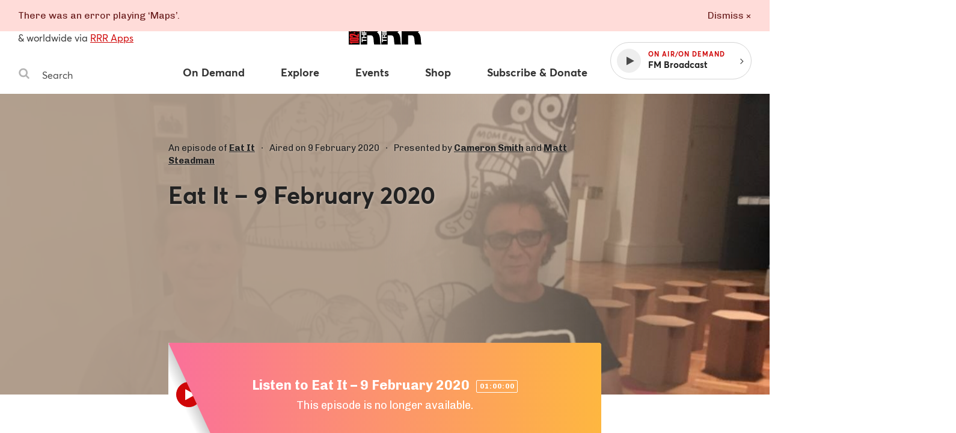

--- FILE ---
content_type: text/html
request_url: https://www.rrr.org.au/explore/programs/eat-it/episodes/10689-eat-it-9-february-2020
body_size: 30774
content:
<!DOCTYPE html><html lang="en-au"><head><!--Google Tag Manager--><script>(function(w,d,s,l,i){w[l]=w[l]||[];w[l].push({'gtm.start':
new Date().getTime(),event:'gtm.js'});var f=d.getElementsByTagName(s)[0],
j=d.createElement(s),dl=l!='dataLayer'?'&l='+l:'';j.async=true;j.src=
'https://www.googletagmanager.com/gtm.js?id='+i+dl;f.parentNode.insertBefore(j,f);
})(window,document,'script','dataLayer','GTM-MKF9QW5');</script><!--End Google Tag Manager--><meta charset="utf-8" /><meta content="width=device-width, initial-scale=1.0" name="viewport" /><meta content="no-cache" name="turbolinks-cache-control" /><meta content="widescreen" media="(min-width: 1400px)" name="breakpoint" /><meta content="desktop" media="(min-width: 1024px) and (max-width: 1399px)" name="breakpoint" /><meta content="tablet-wide" media="(min-width: 768px) and (max-width: 1023px)" name="breakpoint" /><meta content="tablet" media="(min-width: 660px) and (max-width: 767px)" name="breakpoint" /><meta content="phone" media="(max-width: 659px)" name="breakpoint" /><meta content="phone-small" media="(max-width: 449px)" name="breakpoint" /><meta content="w-min-1900" media="(min-width: 1900px)" name="breakpoint" /><meta content="w-min-1700" media="(min-width: 1700px)" name="breakpoint" /><meta content="w-1440" media="(max-width: 1440px)" name="breakpoint" /><meta content="w-1400" media="(max-width: 1400px)" name="breakpoint" /><meta content="w-1300" media="(max-width: 1300px)" name="breakpoint" /><meta content="w-1200" media="(max-width: 1200px)" name="breakpoint" /><meta content="is-mobile" media="(max-width: 1023px)" name="breakpoint" /><meta content="not-phone" media="(min-width: 660px)" name="breakpoint" /><link href="/assets/main/assets/public/favicon/favicon-192.a118bf57.png" rel="icon" type="image/png" /><script>!function(t){function e(r){if(n[r])return n[r].exports;var o=n[r]={i:r,l:!1,exports:{}};return t[r].call(o.exports,o,o.exports,e),o.l=!0,o.exports}var n={};e.m=t,e.c=n,e.d=function(t,n,r){e.o(t,n)||Object.defineProperty(t,n,{configurable:!1,enumerable:!0,get:r})},e.n=function(t){var n=t&&t.__esModule?function(){return t.default}:function(){return t};return e.d(n,"a",n),n},e.o=function(t,e){return Object.prototype.hasOwnProperty.call(t,e)},e.p="/assets/",e(e.s=1051)}({10:function(t,e,n){"use strict";function r(){}function o(t){try{return t.then}catch(t){return v=t,b}}function i(t,e){try{return t(e)}catch(t){return v=t,b}}function a(t,e,n){try{t(e,n)}catch(t){return v=t,b}}function s(t){if("object"!=typeof this)throw new TypeError("Promises must be constructed via new");if("function"!=typeof t)throw new TypeError("Promise constructor's argument is not a function");this._75=0,this._83=0,this._18=null,this._38=null,t!==r&&y(t,this)}function u(t,e,n){return new t.constructor(function(o,i){var a=new s(r);a.then(o,i),c(t,new p(e,n,a))})}function c(t,e){for(;3===t._83;)t=t._18;if(s._47&&s._47(t),0===t._83)return 0===t._75?(t._75=1,void(t._38=e)):1===t._75?(t._75=2,void(t._38=[t._38,e])):void t._38.push(e);f(t,e)}function f(t,e){m(function(){var n=1===t._83?e.onFulfilled:e.onRejected;if(null===n)return void(1===t._83?l(e.promise,t._18):h(e.promise,t._18));var r=i(n,t._18);r===b?h(e.promise,v):l(e.promise,r)})}function l(t,e){if(e===t)return h(t,new TypeError("A promise cannot be resolved with itself."));if(e&&("object"==typeof e||"function"==typeof e)){var n=o(e);if(n===b)return h(t,v);if(n===t.then&&e instanceof s)return t._83=3,t._18=e,void d(t);if("function"==typeof n)return void y(n.bind(e),t)}t._83=1,t._18=e,d(t)}function h(t,e){t._83=2,t._18=e,s._71&&s._71(t,e),d(t)}function d(t){if(1===t._75&&(c(t,t._38),t._38=null),2===t._75){for(var e=0;e<t._38.length;e++)c(t,t._38[e]);t._38=null}}function p(t,e,n){this.onFulfilled="function"==typeof t?t:null,this.onRejected="function"==typeof e?e:null,this.promise=n}function y(t,e){var n=!1,r=a(t,function(t){n||(n=!0,l(e,t))},function(t){n||(n=!0,h(e,t))});n||r!==b||(n=!0,h(e,v))}var m=n(15),v=null,b={};t.exports=s,s._47=null,s._71=null,s._44=r,s.prototype.then=function(t,e){if(this.constructor!==s)return u(this,t,e);var n=new s(r);return c(this,new p(t,e,n)),n}},1051:function(t,e,n){n(16),t.exports=n(1052)},1052:function(t,e,n){"use strict";Object.defineProperty(e,"__esModule",{value:!0});n(1053);n(1059)},1053:function(t,e,n){"use strict";var r=n(1054),o=(n.n(r),n(1055)),i=(n.n(o),n(1056)),a=(n.n(i),n(1057)),s=(n.n(a),n(1058));n.n(s)()()},1054:function(t,e){!function(e,n){"use strict";var r={breakpoints:{},_isTicking:!1,_debounceLastTime:0,_namedEvents:{},_eventMatchCache:{},_globalEvents:[],onBreakpointChange:function(){var t=Array.prototype.slice.call(arguments),e=t.pop(),n=t.pop();void 0===n?r._globalEvents.push(e):(r._namedEvents[n]=[]).push(e),l()}},o=function(t){/in/.test(n.readyState)?e.setTimeout(function(){o(t)},9):t()},i=function(t,e){var n=t.className.split(" "),r=n.indexOf(e);r>-1&&(n.splice(r,1),t.className=n.join(" "))},a=function(t,e){-1===t.className.indexOf(e)&&(t.className=""!==t.className?t.className+" "+e:e)},s=function(t,e){var r="breakpoint-"+e,o=n.documentElement;t?a(o,r):i(o,r)},u=function(t){r._globalEvents.forEach(function(e){"function"==typeof e&&e(t)})},c=function(){r._isTicking||f(l),r._isTicking=!0},f=function(t,n){if(!e.requestAnimationFrame){var o=(new Date).getTime(),i=Math.max(0,16-(o-r._debounceLastTime)),a=e.setTimeout(function(){t(o+i)},i);return r._debounceLastTime=o+i,a}e.requestAnimationFrame(t,n)},l=function(){r._isTicking=!1;var t=[];for(var n in r.breakpoints){var o=r.breakpoints[n],i=e.matchMedia(o).matches;if(r._namedEvents[n]&&r._eventMatchCache[n]!==i){r._eventMatchCache[n]=i;for(var a=0;a<r._namedEvents[n].length;a++){var c=r._namedEvents[n][a];"function"==typeof c&&c(i)}}i&&t.push(n),s(i,n)}0!==t.length&&u(t)},h=function(){for(var t=n.getElementsByTagName("meta"),e=0;e<t.length;e++)if("breakpoint"===t[e].name){var o=t[e].getAttribute("content"),i=t[e].getAttribute("media");r.breakpoints[o]=i}},d=function(){h(),l(),e.addEventListener("resize",c)};void 0!==t&&t.exports?t.exports=r:e.metaQuery=r,function(){h(),l()}(),o(d)}(window,document)},1055:function(t,e,n){(function(t){!function(t){var e=function(){try{return!!Symbol.iterator}catch(t){return!1}}(),n=function(t){var n={next:function(){var e=t.shift();return{done:void 0===e,value:e}}};return e&&(n[Symbol.iterator]=function(){return n}),n},r=function(t){return encodeURIComponent(t).replace(/%20/g,"+")},o=function(t){return decodeURIComponent(t).replace(/\+/g," ")};"URLSearchParams"in t&&"a=1"===new URLSearchParams("?a=1").toString()||function(){var i=function(t){if(Object.defineProperty(this,"_entries",{value:{}}),"string"==typeof t){if(""!==t){t=t.replace(/^\?/,"");for(var e,n=t.split("&"),r=0;r<n.length;r++)e=n[r].split("="),this.append(o(e[0]),e.length>1?o(e[1]):"")}}else if(t instanceof i){var a=this;t.forEach(function(t,e){a.append(t,e)})}},a=i.prototype;a.append=function(t,e){t in this._entries?this._entries[t].push(e.toString()):this._entries[t]=[e.toString()]},a.delete=function(t){delete this._entries[t]},a.get=function(t){return t in this._entries?this._entries[t][0]:null},a.getAll=function(t){return t in this._entries?this._entries[t].slice(0):[]},a.has=function(t){return t in this._entries},a.set=function(t,e){this._entries[t]=[e.toString()]},a.forEach=function(t,e){var n;for(var r in this._entries)if(this._entries.hasOwnProperty(r)){n=this._entries[r];for(var o=0;o<n.length;o++)t.call(e,n[o],r,this)}},a.keys=function(){var t=[];return this.forEach(function(e,n){t.push(n)}),n(t)},a.values=function(){var t=[];return this.forEach(function(e){t.push(e)}),n(t)},a.entries=function(){var t=[];return this.forEach(function(e,n){t.push([n,e])}),n(t)},e&&(a[Symbol.iterator]=a.entries),a.toString=function(){var t="";return this.forEach(function(e,n){t.length>0&&(t+="&"),t+=r(n)+"="+r(e)}),t},t.URLSearchParams=i}()}(void 0!==t?t:"undefined"!=typeof window?window:"undefined"!=typeof self?self:this),function(t){if(function(){try{var t=new URL("b","http://a");return t.pathname="c%20d","http://a/c%20d"===t.href&&t.searchParams}catch(t){return!1}}()||function(){var e=t.URL,n=function(t,e){"string"!=typeof t&&(t=String(t));var n=document.implementation.createHTMLDocument("");if(window.doc=n,e){var r=n.createElement("base");r.href=e,n.head.appendChild(r)}var o=n.createElement("a");if(o.href=t,n.body.appendChild(o),o.href=o.href,":"===o.protocol||!/:/.test(o.href))throw new TypeError("Invalid URL");Object.defineProperty(this,"_anchorElement",{value:o})},r=n.prototype,o=function(t){Object.defineProperty(r,t,{get:function(){return this._anchorElement[t]},set:function(e){this._anchorElement[t]=e},enumerable:!0})};["hash","host","hostname","port","protocol","search"].forEach(function(t){o(t)}),Object.defineProperties(r,{toString:{get:function(){var t=this;return function(){return t.href}}},href:{get:function(){return this._anchorElement.href.replace(/\?$/,"")},set:function(t){this._anchorElement.href=t},enumerable:!0},pathname:{get:function(){return this._anchorElement.pathname.replace(/(^\/?)/,"/")},set:function(t){this._anchorElement.pathname=t},enumerable:!0},origin:{get:function(){var t={"http:":80,"https:":443,"ftp:":21}[this._anchorElement.protocol],e=this._anchorElement.port!=t&&""!==this._anchorElement.port;return this._anchorElement.protocol+"//"+this._anchorElement.hostname+(e?":"+this._anchorElement.port:"")},enumerable:!0},password:{get:function(){return""},set:function(t){},enumerable:!0},username:{get:function(){return""},set:function(t){},enumerable:!0},searchParams:{get:function(){var t=new URLSearchParams(this.search),e=this;return["append","delete","set"].forEach(function(n){var r=t[n];t[n]=function(){r.apply(t,arguments),e.search=t.toString()}}),t},enumerable:!0}}),n.createObjectURL=function(t){return e.createObjectURL.apply(e,arguments)},n.revokeObjectURL=function(t){return e.revokeObjectURL.apply(e,arguments)},t.URL=n}(),void 0!==t.location&&!("origin"in t.location)){var e=function(){return t.location.protocol+"//"+t.location.hostname+(t.location.port?":"+t.location.port:"")};try{Object.defineProperty(t.location,"origin",{get:e,enumerable:!0})}catch(n){setInterval(function(){t.location.origin=e()},100)}}}(void 0!==t?t:"undefined"!=typeof window?window:"undefined"!=typeof self?self:this)}).call(e,n(4))},1056:function(t,e,n){(function(t){(function(){var e=void 0;!function(t){"use strict";var n=function(e,n,r){function o(t){if(s.body)return t();setTimeout(function(){o(t)})}function i(){u.addEventListener&&u.removeEventListener("load",i),u.media=r||"all"}var a,s=t.document,u=s.createElement("link");if(n)a=n;else{var c=(s.body||s.getElementsByTagName("head")[0]).childNodes;a=c[c.length-1]}var f=s.styleSheets;u.rel="stylesheet",u.href=e,u.media="only x",o(function(){a.parentNode.insertBefore(u,n?a:a.nextSibling)});var l=function(t){for(var e=u.href,n=f.length;n--;)if(f[n].href===e)return t();setTimeout(function(){l(t)})};return u.addEventListener&&u.addEventListener("load",i),u.onloadcssdefined=l,l(i),u};void 0!==e?e.loadCSS=n:t.loadCSS=n}(void 0!==t?t:this)}).call(window)}).call(e,n(4))},1057:function(t,e,n){(function(t){(function(){!function(t){"use strict";t.loadCSS||(t.loadCSS=function(){});var n=loadCSS.relpreload={};if(n.support=function(){var e;try{e=t.document.createElement("link").relList.supports("preload")}catch(t){e=!1}return function(){return e}}(),n.bindMediaToggle=function(t){function e(){t.media=n}var n=t.media||"all";t.addEventListener?t.addEventListener("load",e):t.attachEvent&&t.attachEvent("onload",e),setTimeout(function(){t.rel="stylesheet",t.media="only x"}),setTimeout(e,3e3)},n.poly=function(){if(!n.support())for(var e=t.document.getElementsByTagName("link"),r=0;r<e.length;r++){var o=e[r];"preload"!==o.rel||"style"!==o.getAttribute("as")||o.getAttribute("data-loadcss")||(o.setAttribute("data-loadcss",!0),n.bindMediaToggle(o))}},!n.support()){n.poly();var r=t.setInterval(n.poly,500);t.addEventListener?t.addEventListener("load",function(){n.poly(),t.clearInterval(r)}):t.attachEvent&&t.attachEvent("onload",function(){n.poly(),t.clearInterval(r)})}e.loadCSS=loadCSS}(void 0!==t?t:this)}).call(window)}).call(e,n(4))},1058:function(t,e){function n(){window.localStorage.getItem("fontsLoaded")&&(window.document.documentElement.className+=" fonts-loaded")}t.exports=n},1059:function(t,e){function n(t){throw new Error("Cannot find module '"+t+"'.")}n.keys=function(){return[]},n.resolve=n,t.exports=n,n.id=1059},15:function(t,e,n){"use strict";(function(e){function n(t){a.length||(i(),s=!0),a[a.length]=t}function r(){for(;u<a.length;){var t=u;if(u+=1,a[t].call(),u>c){for(var e=0,n=a.length-u;e<n;e++)a[e]=a[e+u];a.length-=u,u=0}}a.length=0,u=0,s=!1}function o(t){return function(){function e(){clearTimeout(n),clearInterval(r),t()}var n=setTimeout(e,0),r=setInterval(e,50)}}t.exports=n;var i,a=[],s=!1,u=0,c=1024,f=void 0!==e?e:self,l=f.MutationObserver||f.WebKitMutationObserver;i="function"==typeof l?function(t){var e=1,n=new l(t),r=document.createTextNode("");return n.observe(r,{characterData:!0}),function(){e=-e,r.data=e}}(r):o(r),n.requestFlush=i,n.makeRequestCallFromTimer=o}).call(e,n(4))},16:function(t,e,n){"use strict";"undefined"==typeof Promise&&(n(17).enable(),window.Promise=n(18)),n(19),Object.assign=n(8)},17:function(t,e,n){"use strict";function r(){c=!1,s._47=null,s._71=null}function o(t){function e(e){(t.allRejections||a(l[e].error,t.whitelist||u))&&(l[e].displayId=f++,t.onUnhandled?(l[e].logged=!0,t.onUnhandled(l[e].displayId,l[e].error)):(l[e].logged=!0,i(l[e].displayId,l[e].error)))}function n(e){l[e].logged&&(t.onHandled?t.onHandled(l[e].displayId,l[e].error):l[e].onUnhandled||(console.warn("Promise Rejection Handled (id: "+l[e].displayId+"):"),console.warn('  This means you can ignore any previous messages of the form "Possible Unhandled Promise Rejection" with id '+l[e].displayId+".")))}t=t||{},c&&r(),c=!0;var o=0,f=0,l={};s._47=function(t){2===t._83&&l[t._56]&&(l[t._56].logged?n(t._56):clearTimeout(l[t._56].timeout),delete l[t._56])},s._71=function(t,n){0===t._75&&(t._56=o++,l[t._56]={displayId:null,error:n,timeout:setTimeout(e.bind(null,t._56),a(n,u)?100:2e3),logged:!1})}}function i(t,e){console.warn("Possible Unhandled Promise Rejection (id: "+t+"):"),((e&&(e.stack||e))+"").split("\n").forEach(function(t){console.warn("  "+t)})}function a(t,e){return e.some(function(e){return t instanceof e})}var s=n(10),u=[ReferenceError,TypeError,RangeError],c=!1;e.disable=r,e.enable=o},18:function(t,e,n){"use strict";function r(t){var e=new o(o._44);return e._83=1,e._18=t,e}var o=n(10);t.exports=o;var i=r(!0),a=r(!1),s=r(null),u=r(void 0),c=r(0),f=r("");o.resolve=function(t){if(t instanceof o)return t;if(null===t)return s;if(void 0===t)return u;if(!0===t)return i;if(!1===t)return a;if(0===t)return c;if(""===t)return f;if("object"==typeof t||"function"==typeof t)try{var e=t.then;if("function"==typeof e)return new o(e.bind(t))}catch(t){return new o(function(e,n){n(t)})}return r(t)},o.all=function(t){var e=Array.prototype.slice.call(t);return new o(function(t,n){function r(a,s){if(s&&("object"==typeof s||"function"==typeof s)){if(s instanceof o&&s.then===o.prototype.then){for(;3===s._83;)s=s._18;return 1===s._83?r(a,s._18):(2===s._83&&n(s._18),void s.then(function(t){r(a,t)},n))}var u=s.then;if("function"==typeof u){return void new o(u.bind(s)).then(function(t){r(a,t)},n)}}e[a]=s,0==--i&&t(e)}if(0===e.length)return t([]);for(var i=e.length,a=0;a<e.length;a++)r(a,e[a])})},o.reject=function(t){return new o(function(e,n){n(t)})},o.race=function(t){return new o(function(e,n){t.forEach(function(t){o.resolve(t).then(e,n)})})},o.prototype.catch=function(t){return this.then(null,t)}},19:function(t,e){!function(t){"use strict";function e(t){if("string"!=typeof t&&(t=String(t)),/[^a-z0-9\-#$%&'*+.\^_`|~]/i.test(t))throw new TypeError("Invalid character in header field name");return t.toLowerCase()}function n(t){return"string"!=typeof t&&(t=String(t)),t}function r(t){var e={next:function(){var e=t.shift();return{done:void 0===e,value:e}}};return v.iterable&&(e[Symbol.iterator]=function(){return e}),e}function o(t){this.map={},t instanceof o?t.forEach(function(t,e){this.append(e,t)},this):Array.isArray(t)?t.forEach(function(t){this.append(t[0],t[1])},this):t&&Object.getOwnPropertyNames(t).forEach(function(e){this.append(e,t[e])},this)}function i(t){if(t.bodyUsed)return Promise.reject(new TypeError("Already read"));t.bodyUsed=!0}function a(t){return new Promise(function(e,n){t.onload=function(){e(t.result)},t.onerror=function(){n(t.error)}})}function s(t){var e=new FileReader,n=a(e);return e.readAsArrayBuffer(t),n}function u(t){var e=new FileReader,n=a(e);return e.readAsText(t),n}function c(t){for(var e=new Uint8Array(t),n=new Array(e.length),r=0;r<e.length;r++)n[r]=String.fromCharCode(e[r]);return n.join("")}function f(t){if(t.slice)return t.slice(0);var e=new Uint8Array(t.byteLength);return e.set(new Uint8Array(t)),e.buffer}function l(){return this.bodyUsed=!1,this._initBody=function(t){if(this._bodyInit=t,t)if("string"==typeof t)this._bodyText=t;else if(v.blob&&Blob.prototype.isPrototypeOf(t))this._bodyBlob=t;else if(v.formData&&FormData.prototype.isPrototypeOf(t))this._bodyFormData=t;else if(v.searchParams&&URLSearchParams.prototype.isPrototypeOf(t))this._bodyText=t.toString();else if(v.arrayBuffer&&v.blob&&_(t))this._bodyArrayBuffer=f(t.buffer),this._bodyInit=new Blob([this._bodyArrayBuffer]);else{if(!v.arrayBuffer||!ArrayBuffer.prototype.isPrototypeOf(t)&&!w(t))throw new Error("unsupported BodyInit type");this._bodyArrayBuffer=f(t)}else this._bodyText="";this.headers.get("content-type")||("string"==typeof t?this.headers.set("content-type","text/plain;charset=UTF-8"):this._bodyBlob&&this._bodyBlob.type?this.headers.set("content-type",this._bodyBlob.type):v.searchParams&&URLSearchParams.prototype.isPrototypeOf(t)&&this.headers.set("content-type","application/x-www-form-urlencoded;charset=UTF-8"))},v.blob&&(this.blob=function(){var t=i(this);if(t)return t;if(this._bodyBlob)return Promise.resolve(this._bodyBlob);if(this._bodyArrayBuffer)return Promise.resolve(new Blob([this._bodyArrayBuffer]));if(this._bodyFormData)throw new Error("could not read FormData body as blob");return Promise.resolve(new Blob([this._bodyText]))},this.arrayBuffer=function(){return this._bodyArrayBuffer?i(this)||Promise.resolve(this._bodyArrayBuffer):this.blob().then(s)}),this.text=function(){var t=i(this);if(t)return t;if(this._bodyBlob)return u(this._bodyBlob);if(this._bodyArrayBuffer)return Promise.resolve(c(this._bodyArrayBuffer));if(this._bodyFormData)throw new Error("could not read FormData body as text");return Promise.resolve(this._bodyText)},v.formData&&(this.formData=function(){return this.text().then(p)}),this.json=function(){return this.text().then(JSON.parse)},this}function h(t){var e=t.toUpperCase();return g.indexOf(e)>-1?e:t}function d(t,e){e=e||{};var n=e.body;if(t instanceof d){if(t.bodyUsed)throw new TypeError("Already read");this.url=t.url,this.credentials=t.credentials,e.headers||(this.headers=new o(t.headers)),this.method=t.method,this.mode=t.mode,n||null==t._bodyInit||(n=t._bodyInit,t.bodyUsed=!0)}else this.url=String(t);if(this.credentials=e.credentials||this.credentials||"omit",!e.headers&&this.headers||(this.headers=new o(e.headers)),this.method=h(e.method||this.method||"GET"),this.mode=e.mode||this.mode||null,this.referrer=null,("GET"===this.method||"HEAD"===this.method)&&n)throw new TypeError("Body not allowed for GET or HEAD requests");this._initBody(n)}function p(t){var e=new FormData;return t.trim().split("&").forEach(function(t){if(t){var n=t.split("="),r=n.shift().replace(/\+/g," "),o=n.join("=").replace(/\+/g," ");e.append(decodeURIComponent(r),decodeURIComponent(o))}}),e}function y(t){var e=new o;return t.split(/\r?\n/).forEach(function(t){var n=t.split(":"),r=n.shift().trim();if(r){var o=n.join(":").trim();e.append(r,o)}}),e}function m(t,e){e||(e={}),this.type="default",this.status="status"in e?e.status:200,this.ok=this.status>=200&&this.status<300,this.statusText="statusText"in e?e.statusText:"OK",this.headers=new o(e.headers),this.url=e.url||"",this._initBody(t)}if(!t.fetch){var v={searchParams:"URLSearchParams"in t,iterable:"Symbol"in t&&"iterator"in Symbol,blob:"FileReader"in t&&"Blob"in t&&function(){try{return new Blob,!0}catch(t){return!1}}(),formData:"FormData"in t,arrayBuffer:"ArrayBuffer"in t};if(v.arrayBuffer)var b=["[object Int8Array]","[object Uint8Array]","[object Uint8ClampedArray]","[object Int16Array]","[object Uint16Array]","[object Int32Array]","[object Uint32Array]","[object Float32Array]","[object Float64Array]"],_=function(t){return t&&DataView.prototype.isPrototypeOf(t)},w=ArrayBuffer.isView||function(t){return t&&b.indexOf(Object.prototype.toString.call(t))>-1};o.prototype.append=function(t,r){t=e(t),r=n(r);var o=this.map[t];this.map[t]=o?o+","+r:r},o.prototype.delete=function(t){delete this.map[e(t)]},o.prototype.get=function(t){return t=e(t),this.has(t)?this.map[t]:null},o.prototype.has=function(t){return this.map.hasOwnProperty(e(t))},o.prototype.set=function(t,r){this.map[e(t)]=n(r)},o.prototype.forEach=function(t,e){for(var n in this.map)this.map.hasOwnProperty(n)&&t.call(e,this.map[n],n,this)},o.prototype.keys=function(){var t=[];return this.forEach(function(e,n){t.push(n)}),r(t)},o.prototype.values=function(){var t=[];return this.forEach(function(e){t.push(e)}),r(t)},o.prototype.entries=function(){var t=[];return this.forEach(function(e,n){t.push([n,e])}),r(t)},v.iterable&&(o.prototype[Symbol.iterator]=o.prototype.entries);var g=["DELETE","GET","HEAD","OPTIONS","POST","PUT"];d.prototype.clone=function(){return new d(this,{body:this._bodyInit})},l.call(d.prototype),l.call(m.prototype),m.prototype.clone=function(){return new m(this._bodyInit,{status:this.status,statusText:this.statusText,headers:new o(this.headers),url:this.url})},m.error=function(){var t=new m(null,{status:0,statusText:""});return t.type="error",t};var E=[301,302,303,307,308];m.redirect=function(t,e){if(-1===E.indexOf(e))throw new RangeError("Invalid status code");return new m(null,{status:e,headers:{location:t}})},t.Headers=o,t.Request=d,t.Response=m,t.fetch=function(t,e){return new Promise(function(n,r){var o=new d(t,e),i=new XMLHttpRequest;i.onload=function(){var t={status:i.status,statusText:i.statusText,headers:y(i.getAllResponseHeaders()||"")};t.url="responseURL"in i?i.responseURL:t.headers.get("X-Request-URL");var e="response"in i?i.response:i.responseText;n(new m(e,t))},i.onerror=function(){r(new TypeError("Network request failed"))},i.ontimeout=function(){r(new TypeError("Network request failed"))},i.open(o.method,o.url,!0),"include"===o.credentials&&(i.withCredentials=!0),"responseType"in i&&v.blob&&(i.responseType="blob"),o.headers.forEach(function(t,e){i.setRequestHeader(e,t)}),i.send(void 0===o._bodyInit?null:o._bodyInit)})},t.fetch.polyfill=!0}}("undefined"!=typeof self?self:this)},4:function(t,e){var n;n=function(){return this}();try{n=n||Function("return this")()||(0,eval)("this")}catch(t){"object"==typeof window&&(n=window)}t.exports=n},8:function(t,e,n){"use strict";function r(t){if(null===t||void 0===t)throw new TypeError("Object.assign cannot be called with null or undefined");return Object(t)}var o=Object.getOwnPropertySymbols,i=Object.prototype.hasOwnProperty,a=Object.prototype.propertyIsEnumerable;t.exports=function(){try{if(!Object.assign)return!1;var t=new String("abc");if(t[5]="de","5"===Object.getOwnPropertyNames(t)[0])return!1;for(var e={},n=0;n<10;n++)e["_"+String.fromCharCode(n)]=n;if("0123456789"!==Object.getOwnPropertyNames(e).map(function(t){return e[t]}).join(""))return!1;var r={};return"abcdefghijklmnopqrst".split("").forEach(function(t){r[t]=t}),"abcdefghijklmnopqrst"===Object.keys(Object.assign({},r)).join("")}catch(t){return!1}}()?Object.assign:function(t,e){for(var n,s,u=r(t),c=1;c<arguments.length;c++){n=Object(arguments[c]);for(var f in n)i.call(n,f)&&(u[f]=n[f]);if(o){s=o(n);for(var l=0;l<s.length;l++)a.call(n,s[l])&&(u[s[l]]=n[s[l]])}}return u}}});</script><script>!function(t){function e(r){if(n[r])return n[r].exports;var o=n[r]={i:r,l:!1,exports:{}};return t[r].call(o.exports,o,o.exports,e),o.l=!0,o.exports}var n={};e.m=t,e.c=n,e.d=function(t,n,r){e.o(t,n)||Object.defineProperty(t,n,{configurable:!1,enumerable:!0,get:r})},e.n=function(t){var n=t&&t.__esModule?function(){return t.default}:function(){return t};return e.d(n,"a",n),n},e.o=function(t,e){return Object.prototype.hasOwnProperty.call(t,e)},e.p="/assets/",e(e.s=1031)}({10:function(t,e,n){"use strict";function r(){}function o(t){try{return t.then}catch(t){return b=t,m}}function i(t,e){try{return t(e)}catch(t){return b=t,m}}function s(t,e,n){try{t(e,n)}catch(t){return b=t,m}}function a(t){if("object"!=typeof this)throw new TypeError("Promises must be constructed via new");if("function"!=typeof t)throw new TypeError("Promise constructor's argument is not a function");this._75=0,this._83=0,this._18=null,this._38=null,t!==r&&y(t,this)}function u(t,e,n){return new t.constructor(function(o,i){var s=new a(r);s.then(o,i),c(t,new p(e,n,s))})}function c(t,e){for(;3===t._83;)t=t._18;if(a._47&&a._47(t),0===t._83)return 0===t._75?(t._75=1,void(t._38=e)):1===t._75?(t._75=2,void(t._38=[t._38,e])):void t._38.push(e);h(t,e)}function h(t,e){v(function(){var n=1===t._83?e.onFulfilled:e.onRejected;if(null===n)return void(1===t._83?f(e.promise,t._18):l(e.promise,t._18));var r=i(n,t._18);r===m?l(e.promise,b):f(e.promise,r)})}function f(t,e){if(e===t)return l(t,new TypeError("A promise cannot be resolved with itself."));if(e&&("object"==typeof e||"function"==typeof e)){var n=o(e);if(n===m)return l(t,b);if(n===t.then&&e instanceof a)return t._83=3,t._18=e,void d(t);if("function"==typeof n)return void y(n.bind(e),t)}t._83=1,t._18=e,d(t)}function l(t,e){t._83=2,t._18=e,a._71&&a._71(t,e),d(t)}function d(t){if(1===t._75&&(c(t,t._38),t._38=null),2===t._75){for(var e=0;e<t._38.length;e++)c(t,t._38[e]);t._38=null}}function p(t,e,n){this.onFulfilled="function"==typeof t?t:null,this.onRejected="function"==typeof e?e:null,this.promise=n}function y(t,e){var n=!1,r=s(t,function(t){n||(n=!0,f(e,t))},function(t){n||(n=!0,l(e,t))});n||r!==m||(n=!0,l(e,b))}var v=n(15),b=null,m={};t.exports=a,a._47=null,a._71=null,a._44=r,a.prototype.then=function(t,e){if(this.constructor!==a)return u(this,t,e);var n=new a(r);return c(this,new p(t,e,n)),n}},1031:function(t,e,n){n(16),t.exports=n(1032)},1032:function(t,e,n){"use strict";Object.defineProperty(e,"__esModule",{value:!0});n(1033);n(1041)},1033:function(t,e,n){"use strict";n(1034),n(1040)},1034:function(t,e,n){"use strict";function r(t,e){if(!(t instanceof e))throw new TypeError("Cannot call a class as a function")}var o=n(444),i=n(447),s=n(449),a=n(209),u=function(){function t(t,e){for(var n=0;n<e.length;n++){var r=e[n];r.enumerable=r.enumerable||!1,r.configurable=!0,"value"in r&&(r.writable=!0),Object.defineProperty(t,r.key,r)}}return function(e,n,r){return n&&t(e.prototype,n),r&&t(e,r),e}}(),c=function(){function t(e,n){var i=this;if(r(this,t),Object(s.b)(e,s.a.EVENT_TRACKER),window.addEventListener){var u={events:["click"],fieldsObj:{},attributePrefix:"ga-"};this.opts=Object(a.a)(u,n),this.tracker=e,this.handleEvents=this.handleEvents.bind(this);var c="["+this.opts.attributePrefix+"on]";this.delegates={},this.opts.events.forEach(function(t){i.delegates[t]=Object(o.a)(document,t,c,i.handleEvents,{composed:!0,useCapture:!0})})}}return u(t,[{key:"handleEvents",value:function(t,e){var n=this.opts.attributePrefix;if(!(e.getAttribute(n+"on").split(/\s*,\s*/).indexOf(t.type)<0)){var r={transport:"beacon"},o=Object(a.e)(e,n),i=Object(a.a)({},this.opts.fieldsObj,o),s=o.hitType||"event";this.tracker.send(s,Object(a.c)(r,i,this.tracker,this.opts.hitFilter,e,t))}}},{key:"remove",value:function(){var t=this;Object.keys(this.delegates).forEach(function(e){t.delegates[e].destroy()})}}]),t}();Object(i.a)("eventTracker",c)},1035:function(t,e,n){"use strict";function r(t,e,n,r){var s=arguments.length>4&&void 0!==arguments[4]?arguments[4]:{},a=function(t){var e=void 0;if(s.composed&&"function"==typeof t.composedPath)for(var a,u=t.composedPath(),c=0;a=u[c];c++)1==a.nodeType&&Object(i.a)(a,n)&&(e=a);else e=Object(o.a)(t.target,n,!0);e&&r.call(e,t,e)};return t.addEventListener(e,a,s.useCapture),{destroy:function(){t.removeEventListener(e,a,s.useCapture)}}}e.a=r;var o=n(445),i=n(208)},1036:function(t,e,n){"use strict";"function"==typeof Symbol&&Symbol.iterator},1037:function(t,e,n){"use strict";function r(t){var e={};if(!t||1!=t.nodeType)return e;var n=t.attributes;if(0===n.length)return{};for(var r,o=0;r=n[o];o++)e[r.name]=r.value;return e}e.a=r},1038:function(t,e,n){"use strict";var r="80",o="443";RegExp(":("+r+"|"+o+")$"),document.createElement("a")},1039:function(t,e,n){"use strict";function r(t,e){if(!(t instanceof e))throw new TypeError("Cannot call a class as a function")}function o(t,e){var n=s.filter(function(n){return n.context==t&&n.methodName==e})[0];return n||(n=new a(t,e),s.push(n)),n}var i=function(){function t(t,e){for(var n=0;n<e.length;n++){var r=e[n];r.enumerable=r.enumerable||!1,r.configurable=!0,"value"in r&&(r.writable=!0),Object.defineProperty(t,r.key,r)}}return function(e,n,r){return n&&t(e.prototype,n),r&&t(e,r),e}}(),s=[],a=function(){function t(e,n){var o=this;r(this,t),this.context=e,this.methodName=n,this.isTask=/Task$/.test(n),this.originalMethodReference=this.isTask?e.get(n):e[n],this.methodChain=[],this.boundMethodChain=[],this.wrappedMethod=function(){return o.boundMethodChain[o.boundMethodChain.length-1].apply(void 0,arguments)},this.isTask?e.set(n,this.wrappedMethod):e[n]=this.wrappedMethod}return i(t,null,[{key:"add",value:function(t,e,n){o(t,e).add(n)}},{key:"remove",value:function(t,e,n){o(t,e).remove(n)}}]),i(t,[{key:"add",value:function(t){this.methodChain.push(t),this.rebindMethodChain()}},{key:"remove",value:function(t){var e=this.methodChain.indexOf(t);e>-1&&(this.methodChain.splice(e,1),this.methodChain.length>0?this.rebindMethodChain():this.destroy())}},{key:"rebindMethodChain",value:function(){this.boundMethodChain=[];for(var t,e=0;t=this.methodChain[e];e++){var n=this.boundMethodChain[e-1]||this.originalMethodReference.bind(this.context);this.boundMethodChain.push(t(n))}}},{key:"destroy",value:function(){var t=s.indexOf(this);t>-1&&(s.splice(t,1),this.isTask?this.context.set(this.methodName,this.originalMethodReference):this.context[this.methodName]=this.originalMethodReference)}}]),t}();e.a=a},1040:function(t,e,n){"use strict";function r(t,e){if(!(t instanceof e))throw new TypeError("Cannot call a class as a function")}function o(t,e){if(0===t){var n=e.intersectionRect;return n.top>0||n.bottom>0||n.left>0||n.right>0}return e.intersectionRatio>=t}function i(t){var e={threshold:0,trackFirstImpressionOnly:!0};return"string"==typeof t&&(t={id:t}),Object(u.a)(e,t)}var s=n(447),a=n(449),u=n(209),c=function(){function t(t,e){for(var n=0;n<e.length;n++){var r=e[n];r.enumerable=r.enumerable||!1,r.configurable=!0,"value"in r&&(r.writable=!0),Object.defineProperty(t,r.key,r)}}return function(e,n,r){return n&&t(e.prototype,n),r&&t(e,r),e}}(),h=function(){function t(e,n){var o=this;if(r(this,t),Object(a.b)(e,a.a.IMPRESSION_TRACKER),window.IntersectionObserver&&window.MutationObserver){var i={rootMargin:"0px",fieldsObj:{},attributePrefix:"ga-"};this.opts=Object(u.a)(i,n),this.tracker=e,this.handleDomMutations=this.handleDomMutations.bind(this),this.handleIntersectionChanges=this.handleIntersectionChanges.bind(this),this.handleDomElementAdded=this.handleDomElementAdded.bind(this),this.handleDomElementRemoved=this.handleDomElementRemoved.bind(this),this.mutationObserver=null,this.items=[],this.elementMap={},this.thresholdMap={},Object(u.d)(function(){o.opts.elements&&o.observeElements(o.opts.elements)})}}return c(t,[{key:"observeElements",value:function(t){var e=this,n=this.deriveDataFromElements(t);this.items=this.items.concat(n.items),this.elementMap=Object(u.a)({},n.elementMap,this.elementMap),this.thresholdMap=Object(u.a)({},n.thresholdMap,this.thresholdMap),n.items.forEach(function(t){var n=e.thresholdMap[t.threshold]=e.thresholdMap[t.threshold]||new IntersectionObserver(e.handleIntersectionChanges,{rootMargin:e.opts.rootMargin,threshold:[+t.threshold]}),r=e.elementMap[t.id]||(e.elementMap[t.id]=document.getElementById(t.id));r&&n.observe(r)}),this.mutationObserver||(this.mutationObserver=new MutationObserver(this.handleDomMutations),this.mutationObserver.observe(document.body,{childList:!0,subtree:!0})),requestAnimationFrame(function(){})}},{key:"unobserveElements",value:function(t){var e=[],n=[];if(this.items.forEach(function(r){t.some(function(t){var e=i(t);return e.id===r.id&&e.threshold===r.threshold&&e.trackFirstImpressionOnly===r.trackFirstImpressionOnly})?n.push(r):e.push(r)}),e.length){var r=this.deriveDataFromElements(e),o=this.deriveDataFromElements(n);this.items=r.items,this.elementMap=r.elementMap,this.thresholdMap=r.thresholdMap,n.forEach(function(t){if(!r.elementMap[t.id]){var e=o.thresholdMap[t.threshold],n=o.elementMap[t.id];n&&e.unobserve(n),r.thresholdMap[t.threshold]||o.thresholdMap[t.threshold].disconnect()}})}else this.unobserveAllElements()}},{key:"unobserveAllElements",value:function(){var t=this;Object.keys(this.thresholdMap).forEach(function(e){t.thresholdMap[e].disconnect()}),this.mutationObserver.disconnect(),this.mutationObserver=null,this.items=[],this.elementMap={},this.thresholdMap={}}},{key:"deriveDataFromElements",value:function(t){var e=this,n=[],r={},o={};return t.length&&t.forEach(function(t){var s=i(t);n.push(s),o[s.id]=e.elementMap[s.id]||null,r[s.threshold]=e.thresholdMap[s.threshold]||null}),{items:n,elementMap:o,thresholdMap:r}}},{key:"handleDomMutations",value:function(t){for(var e,n=0;e=t[n];n++){for(var r,o=0;r=e.removedNodes[o];o++)this.walkNodeTree(r,this.handleDomElementRemoved);for(var i,s=0;i=e.addedNodes[s];s++)this.walkNodeTree(i,this.handleDomElementAdded)}}},{key:"walkNodeTree",value:function(t,e){1==t.nodeType&&t.id in this.elementMap&&e(t.id);for(var n,r=0;n=t.childNodes[r];r++)this.walkNodeTree(n,e)}},{key:"handleIntersectionChanges",value:function(t){for(var e,n=[],r=0;e=t[r];r++)for(var i,s=0;i=this.items[s];s++)e.target.id===i.id&&o(i.threshold,e)&&(this.handleImpression(i.id),i.trackFirstImpressionOnly&&n.push(i));n.length&&this.unobserveElements(n)}},{key:"handleImpression",value:function(t){var e=document.getElementById(t),n={transport:"beacon",eventCategory:"Viewport",eventAction:"impression",eventLabel:t,nonInteraction:!0},r=Object(u.a)({},this.opts.fieldsObj,Object(u.e)(e,this.opts.attributePrefix));this.tracker.send("event",Object(u.c)(n,r,this.tracker,this.opts.hitFilter,e))}},{key:"handleDomElementAdded",value:function(t){var e=this,n=this.elementMap[t]=document.getElementById(t);this.items.forEach(function(r){t==r.id&&e.thresholdMap[r.threshold].observe(n)})}},{key:"handleDomElementRemoved",value:function(t){var e=this,n=this.elementMap[t];this.items.forEach(function(r){t==r.id&&e.thresholdMap[r.threshold].unobserve(n)}),this.elementMap[t]=null}},{key:"remove",value:function(){this.unobserveAllElements()}}]),t}();Object(s.a)("impressionTracker",h)},1041:function(t,e){function n(t){throw new Error("Cannot find module '"+t+"'.")}n.keys=function(){return[]},n.resolve=n,t.exports=n,n.id=1041},15:function(t,e,n){"use strict";(function(e){function n(t){s.length||(i(),a=!0),s[s.length]=t}function r(){for(;u<s.length;){var t=u;if(u+=1,s[t].call(),u>c){for(var e=0,n=s.length-u;e<n;e++)s[e]=s[e+u];s.length-=u,u=0}}s.length=0,u=0,a=!1}function o(t){return function(){function e(){clearTimeout(n),clearInterval(r),t()}var n=setTimeout(e,0),r=setInterval(e,50)}}t.exports=n;var i,s=[],a=!1,u=0,c=1024,h=void 0!==e?e:self,f=h.MutationObserver||h.WebKitMutationObserver;i="function"==typeof f?function(t){var e=1,n=new f(t),r=document.createTextNode("");return n.observe(r,{characterData:!0}),function(){e=-e,r.data=e}}(r):o(r),n.requestFlush=i,n.makeRequestCallFromTimer=o}).call(e,n(4))},16:function(t,e,n){"use strict";"undefined"==typeof Promise&&(n(17).enable(),window.Promise=n(18)),n(19),Object.assign=n(8)},17:function(t,e,n){"use strict";function r(){c=!1,a._47=null,a._71=null}function o(t){function e(e){(t.allRejections||s(f[e].error,t.whitelist||u))&&(f[e].displayId=h++,t.onUnhandled?(f[e].logged=!0,t.onUnhandled(f[e].displayId,f[e].error)):(f[e].logged=!0,i(f[e].displayId,f[e].error)))}function n(e){f[e].logged&&(t.onHandled?t.onHandled(f[e].displayId,f[e].error):f[e].onUnhandled||(console.warn("Promise Rejection Handled (id: "+f[e].displayId+"):"),console.warn('  This means you can ignore any previous messages of the form "Possible Unhandled Promise Rejection" with id '+f[e].displayId+".")))}t=t||{},c&&r(),c=!0;var o=0,h=0,f={};a._47=function(t){2===t._83&&f[t._56]&&(f[t._56].logged?n(t._56):clearTimeout(f[t._56].timeout),delete f[t._56])},a._71=function(t,n){0===t._75&&(t._56=o++,f[t._56]={displayId:null,error:n,timeout:setTimeout(e.bind(null,t._56),s(n,u)?100:2e3),logged:!1})}}function i(t,e){console.warn("Possible Unhandled Promise Rejection (id: "+t+"):"),((e&&(e.stack||e))+"").split("\n").forEach(function(t){console.warn("  "+t)})}function s(t,e){return e.some(function(e){return t instanceof e})}var a=n(10),u=[ReferenceError,TypeError,RangeError],c=!1;e.disable=r,e.enable=o},18:function(t,e,n){"use strict";function r(t){var e=new o(o._44);return e._83=1,e._18=t,e}var o=n(10);t.exports=o;var i=r(!0),s=r(!1),a=r(null),u=r(void 0),c=r(0),h=r("");o.resolve=function(t){if(t instanceof o)return t;if(null===t)return a;if(void 0===t)return u;if(!0===t)return i;if(!1===t)return s;if(0===t)return c;if(""===t)return h;if("object"==typeof t||"function"==typeof t)try{var e=t.then;if("function"==typeof e)return new o(e.bind(t))}catch(t){return new o(function(e,n){n(t)})}return r(t)},o.all=function(t){var e=Array.prototype.slice.call(t);return new o(function(t,n){function r(s,a){if(a&&("object"==typeof a||"function"==typeof a)){if(a instanceof o&&a.then===o.prototype.then){for(;3===a._83;)a=a._18;return 1===a._83?r(s,a._18):(2===a._83&&n(a._18),void a.then(function(t){r(s,t)},n))}var u=a.then;if("function"==typeof u){return void new o(u.bind(a)).then(function(t){r(s,t)},n)}}e[s]=a,0==--i&&t(e)}if(0===e.length)return t([]);for(var i=e.length,s=0;s<e.length;s++)r(s,e[s])})},o.reject=function(t){return new o(function(e,n){n(t)})},o.race=function(t){return new o(function(e,n){t.forEach(function(t){o.resolve(t).then(e,n)})})},o.prototype.catch=function(t){return this.then(null,t)}},19:function(t,e){!function(t){"use strict";function e(t){if("string"!=typeof t&&(t=String(t)),/[^a-z0-9\-#$%&'*+.\^_`|~]/i.test(t))throw new TypeError("Invalid character in header field name");return t.toLowerCase()}function n(t){return"string"!=typeof t&&(t=String(t)),t}function r(t){var e={next:function(){var e=t.shift();return{done:void 0===e,value:e}}};return b.iterable&&(e[Symbol.iterator]=function(){return e}),e}function o(t){this.map={},t instanceof o?t.forEach(function(t,e){this.append(e,t)},this):Array.isArray(t)?t.forEach(function(t){this.append(t[0],t[1])},this):t&&Object.getOwnPropertyNames(t).forEach(function(e){this.append(e,t[e])},this)}function i(t){if(t.bodyUsed)return Promise.reject(new TypeError("Already read"));t.bodyUsed=!0}function s(t){return new Promise(function(e,n){t.onload=function(){e(t.result)},t.onerror=function(){n(t.error)}})}function a(t){var e=new FileReader,n=s(e);return e.readAsArrayBuffer(t),n}function u(t){var e=new FileReader,n=s(e);return e.readAsText(t),n}function c(t){for(var e=new Uint8Array(t),n=new Array(e.length),r=0;r<e.length;r++)n[r]=String.fromCharCode(e[r]);return n.join("")}function h(t){if(t.slice)return t.slice(0);var e=new Uint8Array(t.byteLength);return e.set(new Uint8Array(t)),e.buffer}function f(){return this.bodyUsed=!1,this._initBody=function(t){if(this._bodyInit=t,t)if("string"==typeof t)this._bodyText=t;else if(b.blob&&Blob.prototype.isPrototypeOf(t))this._bodyBlob=t;else if(b.formData&&FormData.prototype.isPrototypeOf(t))this._bodyFormData=t;else if(b.searchParams&&URLSearchParams.prototype.isPrototypeOf(t))this._bodyText=t.toString();else if(b.arrayBuffer&&b.blob&&w(t))this._bodyArrayBuffer=h(t.buffer),this._bodyInit=new Blob([this._bodyArrayBuffer]);else{if(!b.arrayBuffer||!ArrayBuffer.prototype.isPrototypeOf(t)&&!g(t))throw new Error("unsupported BodyInit type");this._bodyArrayBuffer=h(t)}else this._bodyText="";this.headers.get("content-type")||("string"==typeof t?this.headers.set("content-type","text/plain;charset=UTF-8"):this._bodyBlob&&this._bodyBlob.type?this.headers.set("content-type",this._bodyBlob.type):b.searchParams&&URLSearchParams.prototype.isPrototypeOf(t)&&this.headers.set("content-type","application/x-www-form-urlencoded;charset=UTF-8"))},b.blob&&(this.blob=function(){var t=i(this);if(t)return t;if(this._bodyBlob)return Promise.resolve(this._bodyBlob);if(this._bodyArrayBuffer)return Promise.resolve(new Blob([this._bodyArrayBuffer]));if(this._bodyFormData)throw new Error("could not read FormData body as blob");return Promise.resolve(new Blob([this._bodyText]))},this.arrayBuffer=function(){return this._bodyArrayBuffer?i(this)||Promise.resolve(this._bodyArrayBuffer):this.blob().then(a)}),this.text=function(){var t=i(this);if(t)return t;if(this._bodyBlob)return u(this._bodyBlob);if(this._bodyArrayBuffer)return Promise.resolve(c(this._bodyArrayBuffer));if(this._bodyFormData)throw new Error("could not read FormData body as text");return Promise.resolve(this._bodyText)},b.formData&&(this.formData=function(){return this.text().then(p)}),this.json=function(){return this.text().then(JSON.parse)},this}function l(t){var e=t.toUpperCase();return _.indexOf(e)>-1?e:t}function d(t,e){e=e||{};var n=e.body;if(t instanceof d){if(t.bodyUsed)throw new TypeError("Already read");this.url=t.url,this.credentials=t.credentials,e.headers||(this.headers=new o(t.headers)),this.method=t.method,this.mode=t.mode,n||null==t._bodyInit||(n=t._bodyInit,t.bodyUsed=!0)}else this.url=String(t);if(this.credentials=e.credentials||this.credentials||"omit",!e.headers&&this.headers||(this.headers=new o(e.headers)),this.method=l(e.method||this.method||"GET"),this.mode=e.mode||this.mode||null,this.referrer=null,("GET"===this.method||"HEAD"===this.method)&&n)throw new TypeError("Body not allowed for GET or HEAD requests");this._initBody(n)}function p(t){var e=new FormData;return t.trim().split("&").forEach(function(t){if(t){var n=t.split("="),r=n.shift().replace(/\+/g," "),o=n.join("=").replace(/\+/g," ");e.append(decodeURIComponent(r),decodeURIComponent(o))}}),e}function y(t){var e=new o;return t.split(/\r?\n/).forEach(function(t){var n=t.split(":"),r=n.shift().trim();if(r){var o=n.join(":").trim();e.append(r,o)}}),e}function v(t,e){e||(e={}),this.type="default",this.status="status"in e?e.status:200,this.ok=this.status>=200&&this.status<300,this.statusText="statusText"in e?e.statusText:"OK",this.headers=new o(e.headers),this.url=e.url||"",this._initBody(t)}if(!t.fetch){var b={searchParams:"URLSearchParams"in t,iterable:"Symbol"in t&&"iterator"in Symbol,blob:"FileReader"in t&&"Blob"in t&&function(){try{return new Blob,!0}catch(t){return!1}}(),formData:"FormData"in t,arrayBuffer:"ArrayBuffer"in t};if(b.arrayBuffer)var m=["[object Int8Array]","[object Uint8Array]","[object Uint8ClampedArray]","[object Int16Array]","[object Uint16Array]","[object Int32Array]","[object Uint32Array]","[object Float32Array]","[object Float64Array]"],w=function(t){return t&&DataView.prototype.isPrototypeOf(t)},g=ArrayBuffer.isView||function(t){return t&&m.indexOf(Object.prototype.toString.call(t))>-1};o.prototype.append=function(t,r){t=e(t),r=n(r);var o=this.map[t];this.map[t]=o?o+","+r:r},o.prototype.delete=function(t){delete this.map[e(t)]},o.prototype.get=function(t){return t=e(t),this.has(t)?this.map[t]:null},o.prototype.has=function(t){return this.map.hasOwnProperty(e(t))},o.prototype.set=function(t,r){this.map[e(t)]=n(r)},o.prototype.forEach=function(t,e){for(var n in this.map)this.map.hasOwnProperty(n)&&t.call(e,this.map[n],n,this)},o.prototype.keys=function(){var t=[];return this.forEach(function(e,n){t.push(n)}),r(t)},o.prototype.values=function(){var t=[];return this.forEach(function(e){t.push(e)}),r(t)},o.prototype.entries=function(){var t=[];return this.forEach(function(e,n){t.push([n,e])}),r(t)},b.iterable&&(o.prototype[Symbol.iterator]=o.prototype.entries);var _=["DELETE","GET","HEAD","OPTIONS","POST","PUT"];d.prototype.clone=function(){return new d(this,{body:this._bodyInit})},f.call(d.prototype),f.call(v.prototype),v.prototype.clone=function(){return new v(this._bodyInit,{status:this.status,statusText:this.statusText,headers:new o(this.headers),url:this.url})},v.error=function(){var t=new v(null,{status:0,statusText:""});return t.type="error",t};var E=[301,302,303,307,308];v.redirect=function(t,e){if(-1===E.indexOf(e))throw new RangeError("Invalid status code");return new v(null,{status:e,headers:{location:t}})},t.Headers=o,t.Request=d,t.Response=v,t.fetch=function(t,e){return new Promise(function(n,r){var o=new d(t,e),i=new XMLHttpRequest;i.onload=function(){var t={status:i.status,statusText:i.statusText,headers:y(i.getAllResponseHeaders()||"")};t.url="responseURL"in i?i.responseURL:t.headers.get("X-Request-URL");var e="response"in i?i.response:i.responseText;n(new v(e,t))},i.onerror=function(){r(new TypeError("Network request failed"))},i.ontimeout=function(){r(new TypeError("Network request failed"))},i.open(o.method,o.url,!0),"include"===o.credentials&&(i.withCredentials=!0),"responseType"in i&&b.blob&&(i.responseType="blob"),o.headers.forEach(function(t,e){i.setRequestHeader(e,t)}),i.send(void 0===o._bodyInit?null:o._bodyInit)})},t.fetch.polyfill=!0}}("undefined"!=typeof self?self:this)},208:function(t,e,n){"use strict";function r(t,e){if(t&&1==t.nodeType&&e){if("string"==typeof e||1==e.nodeType)return t==e||o(t,e);if("length"in e)for(var n,r=0;n=e[r];r++)if(t==n||o(t,n))return!0}return!1}function o(t,e){if("string"!=typeof e)return!1;if(s)return s.call(t,e);for(var n,r=t.parentNode.querySelectorAll(e),o=0;n=r[o];o++)if(n==t)return!0;return!1}e.a=r;var i=window.Element.prototype,s=i.matches||i.matchesSelector||i.webkitMatchesSelector||i.mozMatchesSelector||i.msMatchesSelector||i.oMatchesSelector},209:function(t,e,n){"use strict";function r(t,e){var n=arguments.length>2&&void 0!==arguments[2]?arguments[2]:void 0,r=arguments.length>3&&void 0!==arguments[3]?arguments[3]:void 0,o=arguments.length>4&&void 0!==arguments[4]?arguments[4]:void 0,i=arguments.length>5&&void 0!==arguments[5]?arguments[5]:void 0;if("function"==typeof r){var s=n.get("buildHitTask");return{buildHitTask:function(n){n.set(t,null,!0),n.set(e,null,!0),r(n,o,i),s(n)}}}return c({},t,e)}function o(t,e){var n=Object(u.b)(t),r={};return Object.keys(n).forEach(function(t){if(0===t.indexOf(e)&&t!=e+"on"){var o=n[t];"true"==o&&(o=!0),"false"==o&&(o=!1);var i=s(t.slice(e.length));r[i]=o}}),r}function i(t){"loading"==document.readyState?document.addEventListener("DOMContentLoaded",function e(){document.removeEventListener("DOMContentLoaded",e),t()}):t()}function s(t){return t.replace(/[\-\_]+(\w?)/g,function(t,e){return e.toUpperCase()})}function a(t){return t.charAt(0).toUpperCase()+t.slice(1)}e.c=r,e.e=o,e.d=i,n.d(e,"a",function(){return c}),e.b=a;var u=n(444),c=(n(1039),"function"==typeof Symbol&&Symbol.iterator,Object.assign||function(t){for(var e=arguments.length,n=Array(e>1?e-1:0),r=1;r<e;r++)n[r-1]=arguments[r];for(var o=0,i=n.length;o<i;o++){var s=Object(n[o]);for(var a in s)Object.prototype.hasOwnProperty.call(s,a)&&(t[a]=s[a])}return t})},4:function(t,e){var n;n=function(){return this}();try{n=n||Function("return this")()||(0,eval)("this")}catch(t){"object"==typeof window&&(n=window)}t.exports=n},444:function(t,e,n){"use strict";var r=(n(445),n(1035)),o=(n(1036),n(1037));n(208),n(446),n(1038);n.d(e,"a",function(){return r.a}),n.d(e,"b",function(){return o.a})},445:function(t,e,n){"use strict";function r(t,e){var n=arguments.length>2&&void 0!==arguments[2]&&arguments[2];if(t&&1==t.nodeType&&e)for(var r,s=(n?[t]:[]).concat(Object(i.a)(t)),a=0;r=s[a];a++)if(Object(o.a)(r,e))return r}e.a=r;var o=n(208),i=n(446)},446:function(t,e,n){"use strict";function r(t){for(var e=[];t&&t.parentNode&&1==t.parentNode.nodeType;)t=t.parentNode,e.push(t);return e}e.a=r},447:function(t,e,n){"use strict";function r(t,e){var n=window.GoogleAnalyticsObject||"ga";window[n]=window[n]||function(){for(var t=arguments.length,e=Array(t),r=0;r<t;r++)e[r]=arguments[r];(window[n].q=window[n].q||[]).push(e)},window.gaDevIds=window.gaDevIds||[],window.gaDevIds.indexOf(o.a)<0&&window.gaDevIds.push(o.a),window[n]("provide",t,e),window.gaplugins=window.gaplugins||{},window.gaplugins[Object(i.b)(t)]=e}e.a=r;var o=n(448),i=n(209)},448:function(t,e,n){"use strict";n.d(e,"c",function(){return r}),n.d(e,"a",function(){return o}),n.d(e,"d",function(){return i}),n.d(e,"b",function(){return s});var r="2.4.1",o="i5iSjo",i="_av",s="_au"},449:function(t,e,n){"use strict";function r(t,e){c(t),u(t,e)}function o(t){return parseInt(t||"0",16).toString(2)}function i(t){return parseInt(t||"0",2).toString(16)}function s(t,e){if(t.length<e)for(var n=e-t.length;n;)t="0"+t,n--;return t}function a(t,e){return t.substr(0,e)+1+t.substr(e+1)}function u(t,e){var n=t.get("&"+h.b),r=s(o(n),l);r=a(r,l-e),t.set("&"+h.b,i(r))}function c(t){t.set("&"+h.d,h.c)}n.d(e,"a",function(){return f}),e.b=r;var h=n(448),f={CLEAN_URL_TRACKER:1,EVENT_TRACKER:2,IMPRESSION_TRACKER:3,MEDIA_QUERY_TRACKER:4,OUTBOUND_FORM_TRACKER:5,OUTBOUND_LINK_TRACKER:6,PAGE_VISIBILITY_TRACKER:7,SOCIAL_WIDGET_TRACKER:8,URL_CHANGE_TRACKER:9,MAX_SCROLL_TRACKER:10},l=Object.keys(f).length},8:function(t,e,n){"use strict";function r(t){if(null===t||void 0===t)throw new TypeError("Object.assign cannot be called with null or undefined");return Object(t)}var o=Object.getOwnPropertySymbols,i=Object.prototype.hasOwnProperty,s=Object.prototype.propertyIsEnumerable;t.exports=function(){try{if(!Object.assign)return!1;var t=new String("abc");if(t[5]="de","5"===Object.getOwnPropertyNames(t)[0])return!1;for(var e={},n=0;n<10;n++)e["_"+String.fromCharCode(n)]=n;if("0123456789"!==Object.getOwnPropertyNames(e).map(function(t){return e[t]}).join(""))return!1;var r={};return"abcdefghijklmnopqrst".split("").forEach(function(t){r[t]=t}),"abcdefghijklmnopqrst"===Object.keys(Object.assign({},r)).join("")}catch(t){return!1}}()?Object.assign:function(t,e){for(var n,a,u=r(t),c=1;c<arguments.length;c++){n=Object(arguments[c]);for(var h in n)i.call(n,h)&&(u[h]=n[h]);if(o){a=o(n);for(var f=0;f<a.length;f++)s.call(n,a[f])&&(u[a[f]]=n[a[f]])}}return u}}});</script><link href="https://cdn-images-w3.rrr.org.au" rel="dns-prefetch" /><link href="//fonts.googleapis.com" rel="dns-prefetch" /><link crossorigin="" href="https://fonts.gstatic.com" rel="preconnect" /><link as="style" href="/assets/main__defer.1cf36881.css" onload="this.onload=null;this.rel=&#39;stylesheet&#39;" rel="preload" /><link as="style" href="https://fonts.googleapis.com/css?family=Chivo:400,400i,700,700i" onload="this.onload=null;this.rel=&#39;stylesheet&#39;" rel="preload" /><noscript><link href="/assets/main__defer.1cf36881.css" rel="stylesheet" /><link href="https://fonts.googleapis.com/css?family=Chivo:400,400i,700,700i" rel="stylesheet" /></noscript><link href="/assets/main__public.c73adb38.css" rel="stylesheet" type="text/css" /><script>(function() {
  var ua = window.navigator.userAgent;
  // Load polyfills for <IE11
  var loadPolyfills = ua.indexOf("MSIE") > -1 || !!ua.match(/Trident\/7\./);
  if (loadPolyfills) {
    var p = document.createElement('script');
    p.type = 'text/javascript';
    p.src = "/assets/main__polyfills.3e5301d9.js";
    var s = document.getElementsByTagName('script')[0];
    s.parentNode.insertBefore(p, s);
  }
})();</script><script src="/assets/main__public.80180244.js"></script><title>Programs: Eat It – 9 February 2020, Eat It — Triple R 102.7FM, Melbourne Independent Radio </title><meta content="website" property="og:type" /><meta content="Programs: Eat It – 9 February 2020, Eat It — Triple R 102.7FM, Melbourne Independent Radio" property="og:title" /><meta content="https://www.rrr.org.au/explore/programs/eat-it/episodes/10689-eat-it-9-february-2020" property="og:url" /><meta content="Today we spoke to Blaze Aid Vice President Christine Male about their efforts trying to assist fire affected farmers, we spoke to restaurateur Jesse Gurner about the industry&#39;s Feb Fire Fund, and we…" property="og:description" /><meta content="https://cdn-images-w3.rrr.org.au/gGt3Wq1rBoeTAOR3v0vs2dCWysM=/1200x630/smart/https://s3.ap-southeast-2.amazonaws.com/assets-w3.rrr.org.au/assets/e30/e56/578/e30e56578abfb0c7a46e26f48feee07a1866c85c/Matt%20Steadman%20and%20Cam%20Smith%2040th%20Exhibition%202016.JPG" property="og:image" /><meta content="1200" property="og:image:width" /><meta content="630" property="og:image:height" /><meta content="@3RRRFM" name="twitter:site" /><meta content="summary" name="twitter:card" /><link href="https://www.rrr.org.au/explore/programs/eat-it/episodes/10689-eat-it-9-february-2020" rel="canonical" /><script>(function(i,s,o,g,r,a,m){i['GoogleAnalyticsObject']=r;i[r]=i[r]||function(){
(i[r].q=i[r].q||[]).push(arguments)},i[r].l=1*new Date();a=s.createElement(o),
m=s.getElementsByTagName(o)[0];a.async=1;a.src=g;m.parentNode.insertBefore(a,m)
})(window,document,'script','https://www.google-analytics.com/analytics.js','ga');

ga('create', 'UA-1608733-1', 'auto');

ga('send', 'pageview');

// Require autotrack plugins
ga('require', 'eventTracker', { events: ['click', 'auxclick', 'contextmenu'] });
ga('require', 'impressionTracker', {
  // Set eventLabel dynamically based on the ga-event-label attr of the child anchor
  hitFilter: function(model, element) {
    model.set('eventLabel', element.children[0].getAttribute('ga-event-label'), true);
  },
  elements: ['ad-desktop_banner', 'ad-desktop_leaderboard', 'ad-desktop_square', 'ad-mobile_banner', 'ad-mobile_leaderboard', 'ad-mobile_rectangle', 'ad-desktop_and_mobile_player'],
  fieldsObj: {
    eventCategory: 'ad',
    eventAction: 'view'
  },
});</script></head><body><!--Google Tag Manager (noscript)--><noscript><iframe height="0" src="https://www.googletagmanager.com/ns.html?id=GTM-MKF9QW5" style="display:none;visibility:hidden" width="0"></iframe></noscript><!--End Google Tag Manager (noscript)--><div class="history-progress" data-view-history-progress=""></div><div class="layout"><div class="layout__content" data-view-adjust-external-links="" data-view-overflow-scroll=""><section class="content mx-auto" role="main"><span data-view-fetch-ad="{&quot;contentType&quot;:&quot;broadcast_episode&quot;,&quot;label&quot;:&quot;Top desktop banner/mobile banner&quot;,&quot;pagePath&quot;:&quot;/explore/programs/eat-it/episodes/10689-eat-it-9-february-2020&quot;,&quot;size&quot;:&quot;desktop_banner&quot;}"><section class="advertisement advertisement--hidden advertisement--desktop-banner py-large desktop-and-tablet-only"><div class="advertisement__box bg-grey-light mx-auto mb-xsmall" id="ad-desktop_banner"></div><span class="advertisement__heading d-block t-alternate t-small c-grey t-center">Advertisement</span></section></span><span data-view-fetch-ad="{&quot;contentType&quot;:&quot;broadcast_episode&quot;,&quot;label&quot;:&quot;Top desktop banner/mobile banner&quot;,&quot;pagePath&quot;:&quot;/explore/programs/eat-it/episodes/10689-eat-it-9-february-2020&quot;,&quot;size&quot;:&quot;mobile_banner&quot;}"><section class="advertisement advertisement--hidden advertisement--mobile-banner py-large phone-only"><div class="advertisement__box bg-grey-light mx-auto mb-xsmall" id="ad-mobile_banner"></div><span class="advertisement__heading d-block t-alternate t-small c-grey t-center">Advertisement</span></section></span><div class="edit-content hide-from-all" data-test-edit-content="" data-view-edit-content=""></div><div class="flash-wrapper" data-view-ajax-flash="" data-view-flash=""><div class="flash-container"></div></div><header class="masthead" data-view-reveal-mobile-nav="{&quot;navEl&quot;:&quot;.nav&quot;,&quot;navToggleEl&quot;:&quot;.masthead__menu-toggle&quot;,&quot;navToggleActiveClass&quot;:&quot;masthead__menu-toggle--active&quot;,&quot;navDropdownEl&quot;:&quot;.nav__anchor--toggle&quot;}" role="masthead"><div class="grid-wrapper clearfix"><div class="grid-row"><div class="grid-col grid-col--15 grid-col--bottom-flush"><div class="masthead__inner"><div class="masthead__search desktop-and-tablet-only"><p class="masthead__blurb"><span>102.7FM</span>, <span>3RRR Digital</span> in Melbourne<br />& worldwide via <a href="/streaming-apps">RRR Apps</a> </p><div class="search-box" data-view-toggle-class="{&quot;event&quot;:&quot;click&quot;,&quot;targetSelector&quot;:&quot;.search-box&quot;,&quot;targetToggleClassName&quot;:&quot;search-box--active&quot;,&quot;onClickOutsideTarget&quot;:&quot;remove&quot;,&quot;preventDefault&quot;:false}"><form action="/search" class="search-box__form" method="GET"><label class="hide-visually" for="search-box-desktop">Search Triple R</label><button class="search-box__button" type="submit"><span class="hide-visually">Search</span><svg width="20" height="20" viewBox="0 0 20 20" xmlns="http://www.w3.org/2000/svg"><title>Search</title><path d="M13.75 8.75A5.256 5.256 0 0 0 8.5 3.5a5.256 5.256 0 0 0-5.25 5.25A5.256 5.256 0 0 0 8.5 14a5.256 5.256 0 0 0 5.25-5.25zm6 9.75c0 .82-.68 1.5-1.5 1.5a1.47 1.47 0 0 1-1.055-.445l-4.02-4.008A8.23 8.23 0 0 1 8.5 17 8.247 8.247 0 0 1 .25 8.75 8.247 8.247 0 0 1 8.5.5a8.247 8.247 0 0 1 8.25 8.25 8.23 8.23 0 0 1-1.453 4.676l4.02 4.02c.269.269.433.656.433 1.054z" fill="#b4b4b4" fill-rule="evenodd" /></svg>
</button><input class="search-box__input" id="search-box-desktop" name="q" placeholder="Search" type="text" /></form></div></div><h1 class="masthead__logo"><a class="masthead__logo-anchor hide-text" href="/"><span class="hide-visually">Triple R — Melbourne Independent Radio</span><svg width="121" height="45" viewBox="0 0 121 45" xmlns="http://www.w3.org/2000/svg" xmlns:xlink="http://www.w3.org/1999/xlink"><title>Triple R logo</title><defs><path id="a" d="M33.505.883H.363v43.885h33.142V.883z"/><path id="c" d="M33.732.883H.591v43.885h33.141z"/><path id="e" d="M33.777 44.768V.883H.637v43.885h33.14z"/><path id="g" d="M0 44.818h121.05V.883H0z"/></defs><g fill="none" fill-rule="evenodd"><path fill="#000" d="M0 44.12h18.253V.232H0z"/><g transform="translate(0 -.698)"><g transform="translate(19.636)"><mask id="b" fill="#fff"><use xlink:href="#a"/></mask><path d="M11.18 20.059h5.656c2.016 0 4.77-.43 4.77-4.364 0-2.766-1.229-4.364-5.361-4.364H11.18v8.728zM.364.88h20.603c6.146 0 11.457 4.241 11.457 12.54 0 4.548-1.671 9.343-5.263 11.001 2.952 1.414 4.772 5.47 5.165 10.942.148 2.151.196 7.377 1.18 9.404H22.688c-.541-2.213-.738-4.486-.886-6.762-.295-4.178-.59-8.544-4.868-8.544h-5.753v15.306H.363V.88z" fill="#000" mask="url(#b)"/></g><g transform="translate(53.364)"><mask id="d" fill="#fff"><use xlink:href="#c"/></mask><path d="M11.408 20.059h5.655c2.016 0 4.77-.43 4.77-4.364 0-2.766-1.229-4.364-5.361-4.364h-5.064v8.728zM.591.88h20.602C27.34.88 32.65 5.122 32.65 13.42c0 4.548-1.671 9.343-5.26 11.001 2.95 1.414 4.77 5.47 5.162 10.942.148 2.151.199 7.377 1.18 9.404H22.915c-.541-2.213-.738-4.486-.886-6.762-.294-4.178-.589-8.544-4.868-8.544h-5.753v15.306H.591V.88z" fill="#000" mask="url(#d)"/></g><g transform="translate(87.273)"><mask id="f" fill="#fff"><use xlink:href="#e"/></mask><path d="M11.455 20.059h5.655c2.016 0 4.77-.43 4.77-4.364 0-2.766-1.23-4.364-5.361-4.364h-5.064v8.728zM.637.88H21.24c6.146 0 11.457 4.241 11.457 12.54 0 4.548-1.672 9.343-5.26 11.001 2.95 1.414 4.769 5.47 5.162 10.942.148 2.151.196 7.377 1.18 9.404H22.96c-.54-2.213-.737-4.486-.885-6.762-.295-4.178-.59-8.544-4.868-8.544h-5.753v15.306H.637V.88z" fill="#000" mask="url(#f)"/></g><path fill="#FFF" d="M22.915 38.595v2.402h-1.5v-6.568h1.5v2.403h6.618v1.763zM21.414 33.957v-1.763h3.116V28.95h-3.116v-1.763h8.119v1.763H26.03v3.244h3.502v1.763zM25.087 24.788v-1.931c0-.786-.34-1.213-1.159-1.213-.785 0-1.128.427-1.128 1.213v1.93h2.287zm-3.672 1.762v-4.322c0-1.438 1.012-2.347 2.238-2.347.956 0 1.671.381 2.036 1.27h.022c.229-.865 1.082-1.113 1.9-1.168.51-.035 1.466-.024 1.922-.338v1.763c-.513.214-1.298.192-1.944.281-.853.123-1.228.45-1.228 1.336v1.763h3.172v1.762h-8.118zM21.414 19.202v-5.996h1.501v4.233h1.74v-3.883h1.387v3.883h1.99v-4.322h1.5v6.085zM21.414 12.529V6.533h1.501v4.233h1.74V6.882h1.387v3.884h1.99V6.444h1.5v6.085zM56.647 38.602v2.402h-1.5v-6.567h1.5v2.402h6.618v1.763zM58.819 32.206v-1.931c0-.786-.34-1.213-1.159-1.213-.785 0-1.128.427-1.128 1.213v1.93h2.287zm-3.672 1.762v-4.322c0-1.438 1.012-2.347 2.238-2.347.956 0 1.671.381 2.036 1.27h.022c.229-.865 1.082-1.113 1.9-1.168.51-.035 1.466-.024 1.922-.338v1.763c-.513.214-1.298.192-1.944.281-.853.125-1.228.45-1.228 1.336v1.763h3.172v1.762h-8.118z"/><mask id="h" fill="#fff"><use xlink:href="#g"/></mask><path fill="#FFF" mask="url(#h)" d="M55.145 26.624h8.119v-1.763h-8.119zM58.967 22.465v-1.37c0-.82-.181-1.549-1.218-1.549-1.034 0-1.215.729-1.215 1.55v1.37h2.433zm-3.82 1.763v-3.615c0-1.999 1.284-2.773 2.602-2.773 1.32 0 2.605.774 2.605 2.773v1.852h2.91v1.763h-8.118zM55.146 17.19v-1.762h6.618v-3.906h1.5v5.669zM55.146 10.947V4.95h1.501v4.233h1.74V5.3h1.387v3.884h1.99V4.862h1.5v6.085z"/><path d="M1.605 39.51h15.128v2.485H5.573v1.252H3.562c-.114-1.001-.84-1.645-1.957-1.734V39.51zM14.143 36.21c.448 0 .633-.107.633-.41 0-.305-.205-.377-.633-.377H4.194c-.427 0-.652.09-.652.412 0 .286.225.375.652.375h9.95zM1.53 35.818c0-2.523.428-2.88 3.018-2.88h9.242c2.533 0 3.017.322 3.017 2.845 0 2.537-.427 2.895-3.017 2.895H4.548c-2.533 0-3.018-.286-3.018-2.86zM6.486 26.799c.783 0 1.379.142 2.068.428l6.129 2.576V26.8h2.05v5.72h-2.05l-6.744-2.842c-.41-.18-.8-.356-1.601-.356H4.195c-.43 0-.652.07-.652.393 0 .286.222.375.652.375h2.627v2.468H4.548c-2.533 0-3.017-.251-3.017-2.863 0-2.395.353-2.895 3.017-2.895h1.938zM8.151 26.31h2.664v-2.058H8.151zM1.605 18.76h1.974l13.154 2.251v2.54L3.58 21.245v2.45H1.605zM1.605 11.537h1.974v1.484h3.858v-1.484H9.43v1.484h7.302v2.485H1.605zM1.605 8.278l7.248-.912v-.124L1.605 6.33V3.432h15.128V5.65L7.79 5.562v.141l8.943.947v1.307l-8.943.947v.144l8.943-.091v2.218H1.605z" fill="#ED1D24" mask="url(#h)"/></g></g></svg>
</a></h1><div class="masthead__player" data-view-masthead-player=""><div class="masthead__player-inner"><a class="masthead__sign-in-link mr-small" href="/sign-in"></a><button class="masthead__player-toggle"></button><div class="masthead__player-wrapper"><button class="player d-flex flex-items-v-center"><div class="player__play-button d-flex flex-items-center"><span class="player__play-icon"><svg width="13" height="15" viewBox="0 0 13 15" xmlns="http://www.w3.org/2000/svg"><title>Play</title><path d="M12.357 7.562L.5 14.152c-.277.152-.5.018-.5-.295V.714C0 .402.223.268.5.42l11.857 6.589c.277.152.277.402 0 .553z" fill="#4A4A4A" fill-rule="evenodd"/></svg>
</span><span class="player__pause-icon"><svg width="14" height="15" viewBox="0 0 14 15" xmlns="http://www.w3.org/2000/svg"><title>Pause</title><path d="M13.714 1v12.571a.575.575 0 0 1-.571.572H8.57A.575.575 0 0 1 8 13.57V1c0-.313.259-.571.571-.571h4.572c.312 0 .571.258.571.571zm-8 0v12.571a.575.575 0 0 1-.571.572H.57A.575.575 0 0 1 0 13.57V1C0 .687.259.429.571.429h4.572c.312 0 .571.258.571.571z" fill="#FFF" fill-rule="evenodd"/></svg>
</span></div><div class="player__details"><span class="player__on-air caps-heading">On Air/On Demand </span><span class="player__title">FM Radio</span></div></button><button class="player__toggle desktop-and-tablet-only"><span class="right"><svg width="6" height="10" xmlns="http://www.w3.org/2000/svg"><path d="M5.455 5c-.003-.077-.035-.15-.089-.205l-4.16-4.161c-.055-.055-.128-.087-.206-.09-.071 0-.152.036-.205.09l-.447.446c-.056.054-.089.128-.09.206 0 .071.037.151.09.205l3.51 3.509-3.511 3.509c-.055.055-.087.128-.09.205 0 .072.037.152.09.206l.447.446c.053.054.134.09.205.09.077-.003.15-.035.205-.09l4.161-4.16c.055-.055.087-.128.09-.206z" fill="#4A4A4A"/></svg></span></button></div></div></div><nav class="nav" role="nav"><div class="masthead__search phone-only"><div class="search-box" data-view-toggle-class="{&quot;event&quot;:&quot;click&quot;,&quot;targetSelector&quot;:&quot;.search-box&quot;,&quot;targetToggleClassName&quot;:&quot;search-box--active&quot;,&quot;onClickOutsideTarget&quot;:&quot;remove&quot;,&quot;preventDefault&quot;:false}"><form action="/search" class="search-box__form" method="GET"><label class="hide-visually" for="search-box-phone">Search Triple R</label><button class="search-box__button" type="submit"><span class="hide-visually">Search</span><svg width="20" height="20" viewBox="0 0 20 20" xmlns="http://www.w3.org/2000/svg"><title>Search</title><path d="M13.75 8.75A5.256 5.256 0 0 0 8.5 3.5a5.256 5.256 0 0 0-5.25 5.25A5.256 5.256 0 0 0 8.5 14a5.256 5.256 0 0 0 5.25-5.25zm6 9.75c0 .82-.68 1.5-1.5 1.5a1.47 1.47 0 0 1-1.055-.445l-4.02-4.008A8.23 8.23 0 0 1 8.5 17 8.247 8.247 0 0 1 .25 8.75 8.247 8.247 0 0 1 8.5.5a8.247 8.247 0 0 1 8.25 8.25 8.23 8.23 0 0 1-1.453 4.676l4.02 4.02c.269.269.433.656.433 1.054z" fill="#b4b4b4" fill-rule="evenodd" /></svg>
</button><input class="search-box__input" id="search-box-phone" name="q" placeholder="Search" type="text" /></form></div></div><ul class="nav__items clearfix"><li class="nav__item nav__item--has-dropdown"><a class="nav__anchor" href="/on-demand"><span>On Demand</span></a><button class="nav__anchor nav__anchor--toggle" data-view-toggle-class="{&quot;event&quot;:&quot;click&quot;,&quot;triggerToggleClassName&quot;:&quot;nav__anchor--active&quot;}"><span>On Demand</span></button><ul class="nav__dropdown"><li class="nav__dropdown-item"><a class="nav__dropdown-anchor" href="/on-demand">Latest</a></li><li class="nav__dropdown-item"><a class="nav__dropdown-anchor" href="/on-demand/segments">Segments</a></li><li class="nav__dropdown-item"><a class="nav__dropdown-anchor" href="/on-demand/episodes">Episodes</a></li><li class="nav__dropdown-item"><a class="nav__dropdown-anchor" href="/on-demand/archives">Audio archives</a></li></ul></li><li class="nav__item nav__item--has-dropdown"><a class="nav__anchor" href="/explore/schedule"><span>Explore</span></a><button class="nav__anchor nav__anchor--toggle" data-view-toggle-class="{&quot;event&quot;:&quot;click&quot;,&quot;triggerToggleClassName&quot;:&quot;nav__anchor--active&quot;}"><span>Explore</span></button><ul class="nav__dropdown"><li class="nav__dropdown-item phone-only"><a class="nav__dropdown-anchor" href="/explore/schedule">Explore</a></li><li class="nav__dropdown-item"><a class="nav__dropdown-anchor" href="/explore/schedule">Schedule</a></li><li class="nav__dropdown-item"><a class="nav__dropdown-anchor" href="/explore/programs">Programs & Podcasts</a></li><li class="nav__dropdown-item"><a class="nav__dropdown-anchor" href="/explore/presenters">Presenters</a></li><li class="nav__dropdown-item"><a class="nav__dropdown-anchor" href="/explore/album-of-the-week">Album of the week</a></li><li class="nav__dropdown-item"><a class="nav__dropdown-anchor" href="/explore/soundscape">Soundscape</a></li><li class="nav__dropdown-item"><a class="nav__dropdown-anchor" href="/explore/news-articles">Articles</a></li><li class="nav__dropdown-item"><a class="nav__dropdown-anchor" href="/explore/videos">Videos</a></li></ul></li><li class="nav__item nav__item--has-dropdown"><a class="nav__anchor" href="/events"><span>Events</span></a><button class="nav__anchor nav__anchor--toggle" data-view-toggle-class="{&quot;event&quot;:&quot;click&quot;,&quot;triggerToggleClassName&quot;:&quot;nav__anchor--active&quot;}"><span>Events</span></button><ul class="nav__dropdown"><li class="nav__dropdown-item phone-only"><a class="nav__dropdown-anchor" href="/events">Events</a></li><li class="nav__dropdown-item"><a class="nav__dropdown-anchor" href="/events">Coming Soon</a></li><li class="nav__dropdown-item"><a class="nav__dropdown-anchor" href="/events?calendar_ids%5B%5D=8">RRR Events</a></li><li class="nav__dropdown-item"><a class="nav__dropdown-anchor" href="/events?calendar_ids%5B%5D=3">RRR Presents</a></li><li class="nav__dropdown-item"><a class="nav__dropdown-anchor" href="/events?calendar_ids%5B%5D=2">Gig Guide</a></li><li class="nav__dropdown-item"><a class="nav__dropdown-anchor" href="/events?calendar_ids%5B%5D=4">Arts Diary</a></li><li class="nav__dropdown-item"><a class="nav__dropdown-anchor" href="/events?calendar_ids%5B%5D=7">Community Events</a></li><li class="nav__dropdown-item"><a class="nav__dropdown-anchor" href="/event-submissions">Submit an Event</a></li></ul></li><li class="nav__item"><a class="nav__anchor" href="https://shop.rrr.org.au" target="_blank"><span>Shop</span></a></li><li class="nav__item nav__item--has-dropdown" data-view-account-toggle="{&quot;accountTargetSelector&quot;:&quot;.auth&quot;,&quot;publicTargetSelector&quot;:&quot;.public&quot;}"><a class="auth hide-from-all nav__anchor" href="/account"><span>Subscribe & Donate</span></a><a class="public nav__anchor" href="/subscribe"><span>Subscribe & Donate</span></a><button class="nav__anchor nav__anchor--toggle" data-view-toggle-class="{&quot;event&quot;:&quot;click&quot;,&quot;triggerToggleClassName&quot;:&quot;nav__anchor--active&quot;}"><span>Subscribe & Donate</span></button><ul class="nav__dropdown"><li class="nav__dropdown-item"><a class="auth hide-from-all nav__dropdown-anchor" href="/account">Subscribe now</a><a class="public nav__dropdown-anchor" href="/subscribe">Subscribe now</a></li><li class="nav__dropdown-item"><a class="nav__dropdown-anchor" href="/donate">Donate now</a></li><li class="nav__dropdown-item"><a class="nav__dropdown-anchor" href="/subscribe/discounts">Subscriber discounters</a></li><li class="nav__dropdown-item"><a class="nav__dropdown-anchor" href="/subscriber-giveaways">Subscriber giveaways</a></li></ul></li><li class="nav__item"><a class="nav__anchor phone-only" href="/streaming-apps">RRR Apps</a></li><li class="nav__item phone-only" data-view-account-toggle="{&quot;accountTargetSelector&quot;:&quot;.auth&quot;,&quot;publicTargetSelector&quot;:&quot;.public&quot;}"><a class="public nav__anchor" href="/sign-in"><span>Sign in ⟶</span></a><a class="auth nav__anchor" href="/account"><span>Your account</span></a></li><li class="nav__item phone-only" data-view-account-toggle="{&quot;accountTargetSelector&quot;:&quot;.auth&quot;,&quot;publicTargetSelector&quot;:&quot;.public&quot;}"><a class="auth nav__anchor" data-view-confirm-action="{&quot;action&quot;:&quot;/sign-out&quot;}" href="#"><span>Sign out ⟶</span></a></li></ul></nav><button class="masthead__menu-toggle phone-only" data-view-toggle-class="{&quot;event&quot;:&quot;click&quot;,&quot;triggerToggleClassName&quot;:&quot;masthead__menu-toggle--active&quot;}"><span class="menu-icon"><svg width="14" height="12" viewBox="0 0 14 12" xmlns="http://www.w3.org/2000/svg"><title>Menu icon</title><path d="M13.714 10.286v1.143a.575.575 0 0 1-.571.571H.57A.575.575 0 0 1 0 11.429v-1.143c0-.313.259-.572.571-.572h12.572c.312 0 .571.26.571.572zm0-4.572v1.143a.575.575 0 0 1-.571.572H.57A.575.575 0 0 1 0 6.857V5.714c0-.312.259-.571.571-.571h12.572c.312 0 .571.259.571.571zm0-4.571v1.143a.575.575 0 0 1-.571.571H.57A.575.575 0 0 1 0 2.286V1.143C0 .83.259.57.571.57h12.572c.312 0 .571.26.571.572z" fill="#4A4A4A" fill-rule="evenodd"/></svg>
</span><span class="close-icon"><svg xmlns="http://www.w3.org/2000/svg" width="18" height="18" viewbox="0 0 20 20"><title>Close</title><path fill="#fff" fill-rule="evenodd" d="M14.806 13.82L13.626 15l-6.13-6.132L1.362 15l-1.17-1.18 6.133-6.13L.194 1.556l1.17-1.17 6.13 6.133L13.628.388l1.18 1.17-6.133 6.13"/>
</svg>
</span><em>Menu</em></button></div></div></div></div></header><div class="hide-from-all" data-content="{&quot;id&quot;:10689,&quot;name&quot;:&quot;Eat It – 9 February 2020&quot;,&quot;type&quot;:&quot;broadcast-episodes&quot;}"></div><section class="banner page-banner page-banner--episode g-pink-orange"><div class="banner__inner"><div class="grid-wrapper clearfix"><div class="grid-row"><div class="grid-col grid-col--9 grid-col--push-3 tb-grid-col--13 tb-grid-col--push-1 ph-grid-col--15 ph-grid-col--push-0" data-view-color-from-image="{&quot;imageSelector&quot;:&quot;.banner__image&quot;,&quot;targetSelector&quot;:&quot;.banner__image-gradient&quot;}"><div class="banner__image-wrapper"><div class="banner__image-gradient"></div><img alt="Eat It feature program image #2" class="banner__image" crossorigin="Anonymous" src="https://cdn-images-w3.rrr.org.au/phAKw48xn44SNtKOhhrQUM1KzQI=/1200x800/left/smart/https://s3.ap-southeast-2.amazonaws.com/assets-w3.rrr.org.au/assets/e30/e56/578/e30e56578abfb0c7a46e26f48feee07a1866c85c/Matt%20Steadman%20and%20Cam%20Smith%2040th%20Exhibition%202016.JPG" /></div><div class="page-banner__copy"><p class="page-banner__meta t-alternate">An episode of <a class="t-bold" href="/explore/programs/eat-it">Eat It</a><em>∙</em>Aired on 9 February 2020<em>∙</em>Presented by <a href="/explore/presenters/cameron-smith" class="t-bold">Cameron Smith</a>
<span> and </span>
<a href="/explore/presenters/matt-steadman" class="t-bold">Matt Steadman</a>
</p><h1 class="page-banner__heading">Eat It – 9 February 2020</h1><p class="page-banner__summary"></p></div></div></div></div></div></section><section class="episode-detail grid-wrapper clearfix"><div class="grid-row"><div class="grid-col grid-col--9 grid-col--push-3 tb-grid-col--15 tb-grid-col--push-0 ph-grid-col--15 ph-grid-col--push-0"><div class="audio-summary audio-summary--episode-player clearfix mx-auto audio-summary--with-image" data-view-on-air-toggle="{&quot;startTime&quot;:&quot;2020-02-09T12:00:00+11:00&quot;,&quot;endTime&quot;:&quot;2020-02-09T13:00:00+11:00&quot;,&quot;offAirEl&quot;:&quot;.audio-summary__message--off-air&quot;,&quot;onAirEl&quot;:&quot;.audio-summary__message--on-air&quot;,&quot;upcomingEl&quot;:&quot;.audio-summary__message--upcoming&quot;}" id="episode-player"><div class="audio-summary__image-container"><div class="scalable-image scalable-image--square"><img alt="Eat It feature program image #2" class="audio-summary__image scalable-image__image" data-lazy="" data-src="https://cdn-images-w3.rrr.org.au/EEXqkm3VKA70bjS1dzuQIHyCJ-g=/600x600/left/smart/https://s3.ap-southeast-2.amazonaws.com/assets-w3.rrr.org.au/assets/e30/e56/578/e30e56578abfb0c7a46e26f48feee07a1866c85c/Matt%20Steadman%20and%20Cam%20Smith%2040th%20Exhibition%202016.JPG" /></div></div><div aria-hidden="true" class="audio-summary__subscribe-mask d-flex flex-items-center public"><span aria-label="Play" class="action action--large action--play"><span class="play-button"><svg width="13" height="15" viewBox="0 0 13 15" xmlns="http://www.w3.org/2000/svg"><title>Play</title><path d="M12.357 7.562L.5 14.152c-.277.152-.5.018-.5-.295V.714C0 .402.223.268.5.42l11.857 6.589c.277.152.277.402 0 .553z" fill="#4A4A4A" fill-rule="evenodd"/></svg>
</span></span></div><div class="audio-summary__subscribe"><div class="audio-summary__subscribe-inner d-flex flex-items-center mx-auto"><span class="audio-summary__subscribe-heading t-bold t-alternate c-white"> Listen to Eat It – 9 February 2020 <div class="flag-label">01:00:00</div></span><div class="audio-summary__message--upcoming hide-from-all"><span class="audio-summary__subscribe-action t-alternate c-white">This episode has not yet gone to air.</span></div><div class="audio-summary__message--off-air"><span class="audio-summary__subscribe-action t-alternate c-white">This episode is no longer available.</span></div><div class="audio-summary__message--on-air t-center hide-from-all"><span class="audio-summary__subscribe-action t-alternate c-white d-block t-center pb-xsmall"> This program is currently on air. </span><button class="action-button action-button--red action-button--listen-live listen-now" data-view-trigger-live-stream="">Listen live <svg width="13" height="15" viewBox="0 0 13 15" xmlns="http://www.w3.org/2000/svg"><title>Play</title><path d="M12.357 7.562L.5 14.152c-.277.152-.5.018-.5-.295V.714C0 .402.223.268.5.42l11.857 6.589c.277.152.277.402 0 .553z" fill="#4A4A4A" fill-rule="evenodd"/></svg>
</button></div></div></div></div><div class="episode-about copy pt-large pb-medium"><p>Today we spoke to Blaze Aid Vice President Christine Male about their efforts trying to assist fire affected farmers, we spoke to restaurateur Jesse Gurner about the industry's Feb Fire Fund, and we chatted about Dining Room Tales with Zan Coleman.</p></div><div class="audio-summary audio-summary--with-tracks clearfix mx-auto mt-large mb-large" id="episode-playlist"><div class="audio-summary__content"><div class="audio-summary__content-inner audio-summary__content-inner--not-playable"><span class="audio-summary__title t-bold t-alternate c-grey-darker d-block">Playlist for Eat It – 9 February 2020</span></div></div><ul class="audio-summary__tracks t-alternate"><li class="audio-summary__track audio-summary__track--search"><form action="/tracks/search" class="audio-summary__search-form" method="GET"><input class="audio-summary__search-input" name="q" placeholder="Search all playlists…" type="text" /><button class="audio-summary__search-button"><span class="hide-visually">Search</span><svg width="20" height="20" viewBox="0 0 20 20" xmlns="http://www.w3.org/2000/svg"><title>Search</title><path d="M13.75 8.75A5.256 5.256 0 0 0 8.5 3.5a5.256 5.256 0 0 0-5.25 5.25A5.256 5.256 0 0 0 8.5 14a5.256 5.256 0 0 0 5.25-5.25zm6 9.75c0 .82-.68 1.5-1.5 1.5a1.47 1.47 0 0 1-1.055-.445l-4.02-4.008A8.23 8.23 0 0 1 8.5 17 8.247 8.247 0 0 1 .25 8.75 8.247 8.247 0 0 1 8.5.5a8.247 8.247 0 0 1 8.25 8.25 8.23 8.23 0 0 1-1.453 4.676l4.02 4.02c.269.269.433.656.433 1.054z" fill="#b4b4b4" fill-rule="evenodd" /></svg>
</button></form></li><li class="audio-summary__track clearfix"><span class="audio-summary__track-title">I Love A Man In Uniform</span><span class="audio-summary__track-artist">Gang of Four</span></li></ul></div><ul class="page-nav d-flex flex-items-center pt-xlarge"><li class="page-nav__item page-nav__item--left"><a class="page-nav__anchor c-grey" href="/explore/programs/eat-it/episodes/10596-eat-it-2-february-2020">← Previous episode</a></li><li class="page-nav__item"><a class="page-nav__anchor button" href="/explore/programs/eat-it/episodes/page">All episodes<span>›</span></a></li><li class="page-nav__item page-nav__item--right"><a class="page-nav__anchor c-grey" href="/explore/programs/eat-it/episodes/10773-eat-it-16-february-2020">Next episode →</a></li></ul></div></div></section><section aria-hidden="true" class="animated-squiggle" data-view-in-viewport="{&quot;visibleClass&quot;:&quot;animated-squiggle--is-visible&quot;,&quot;delay&quot;:300}"><svg width="1600" height="408" viewBox="0 0 1600 408" preserveAspectRatio="none" xmlns="http://www.w3.org/2000/svg"><title>Animated SVG line</title><path d="M0 205.854c0 2.878 123.617-102.122 380-102.122s414.188 98 586 98c171.813 0 260-227 325-197s-182 332-138 358 218-307 255-291-154.502 289.412-131 304c29 18 155-210 188-199s-99 209-76 228 65.83-112.805 143-88c37.333 12 60 12 68 0" stroke="#D4D4D4" stroke-width="2" fill="none" fill-rule="evenodd"/></svg>
</section><section class="program-about grid-wrapper clearfix pb-xlarge"><div class="grid-row"><div class="grid-col grid-col--15"><h1 class="large-heading c-grey-darker caps-heading t-alternate t-center pb-small" id="about-this-program">About this program</h1></div></div><div class="grid-row"><div class="grid-col grid-col--7 grid-col--push-3 tb-grid-col--15 tb-grid-col--push-0 ph-grid-col--15 ph-grid-col--push-0"><div class="program-about__copy copy"><p>Food for thought: recipes, hints and tips, interviews and a market report.</p><p>It's one of those constants in this fair city; every Sunday at midday tune into the best radio station on earth for <em class="inline--italic">Eat It</em>, Triple R's resident food show. No-one really knows quite how many years the show has been on-air, but it's been going long enough for us all to lose track. Each week Cam Smith and Matt Steadman take an hour to discuss every aspect of food and drink, including regular market reports, interviews with chefs and restaurateurs, chats with industry and lobby groups, emptying bottles with wine-makers and writers, answering listeners' questions, the occasional on-air cooking segment, and anything else we deem fit. Sometimes we'll even squeeze in a song or two. </p><p>Follow us on Twitter! </p><p>Search for EatItRRR and you can even hassle us during the show. If your hassle is entertaining enough, we'll mention it on-air.</p><h2>Want to send us some information / product? </h2><p>Snail mail is fine, and if you put our twitter username in front of gmail.com you'll get through via email.</p><h2>Missed A Show?</h2><p>You can download the podcast either directly from this website, or subscribe to it in iTunes - just search for "Triple R Eat It". The podcast is usually uploaded to rrr.org.au on Sunday afternoon, and available on iTunes shortly after.  </p><hr><p>The podcast intro and outro theme is Soft Illusion and was generously provided by Andras.</p><p>https://andras.bandcamp.com/track/soft-illusion</p></div></div><div class="grid-col grid-col--3 tb-grid-col--15 ph-grid-col--15"><h2 class="large-heading c-grey-darker pb-small tb-t-center ph-t-center">Presenters</h2><ul class="program-presenters"><a class="program-presenter__anchor" href="/explore/presenters/cameron-smith"><li class="program-presenter"><img alt="Cam Smith Broadcaster Image" class="program-presenter__image" src="https://cdn-images-w3.rrr.org.au/sgQXDV4hg5FikZeHgwIBD4Qztb0=/600x600/smart/https://s3.ap-southeast-2.amazonaws.com/assets-w3.rrr.org.au/assets/d41/095/aec/d41095aecc70475e35745dae400065f2f8e4943d/cam-smith.jfif" /><h3 class="program-presenter__name c-grey-dark t-alternate t-small pl-xsmall">Cameron Smith</h3></li></a><a class="program-presenter__anchor" href="/explore/presenters/matt-steadman"><li class="program-presenter"><img alt="Eat It feature image" class="program-presenter__image" src="https://cdn-images-w3.rrr.org.au/I4VeDfZmeH1-4E0JUfypz27M768=/600x600/smart/https://s3.ap-southeast-2.amazonaws.com/assets-w3.rrr.org.au/assets/b6f/c3e/9c6/b6fc3e9c67bc3687a49344b05da2ac3f8a74491e/Eat%20It.jpeg" /><h3 class="program-presenter__name c-grey-dark t-alternate t-small pl-xsmall">Matt Steadman</h3></li></a></ul></div></div></section><span data-view-fetch-ad="{&quot;contentType&quot;:&quot;broadcast_episode&quot;,&quot;label&quot;:&quot;Bottom desktop leaderboard/mobile leaderboard&quot;,&quot;pagePath&quot;:&quot;/explore/programs/eat-it/episodes/10689-eat-it-9-february-2020&quot;,&quot;size&quot;:&quot;desktop_leaderboard&quot;}"><section class="advertisement advertisement--hidden advertisement--desktop-leaderboard py-xlarge desktop-and-tablet-only"><div class="advertisement__box bg-grey-light mx-auto mb-xsmall" id="ad-desktop_leaderboard"></div><span class="advertisement__heading d-block t-alternate t-small c-grey t-center">Advertisement</span></section></span><span data-view-fetch-ad="{&quot;contentType&quot;:&quot;broadcast_episode&quot;,&quot;label&quot;:&quot;Bottom desktop leaderboard/mobile leaderboard&quot;,&quot;pagePath&quot;:&quot;/explore/programs/eat-it/episodes/10689-eat-it-9-february-2020&quot;,&quot;size&quot;:&quot;mobile_leaderboard&quot;}"><section class="advertisement advertisement--hidden advertisement--mobile-leaderboard py-xlarge phone-only"><div class="advertisement__box bg-grey-light mx-auto mb-xsmall" id="ad-mobile_leaderboard"></div><span class="advertisement__heading d-block t-alternate t-small c-grey t-center">Advertisement</span></section></span><section class="topic-list bg-light-orange"><div class="grid-wrapper clearfix"><div class="grid-row"><div class="grid-col grid-col--15 grid-col--bottom-flush"><h1 class="large-heading caps-heading c-grey-dark pb-large t-alternate">Topics</h1></div></div><div class="grid-row"><div class="grid-col grid-col--11 grid-col--push-2 tb-grid-col--15 tb-grid-col--push-0 ph-grid-col--15 ph-grid-col--push-0 grid-col--bottom-flush"><ul class="topic-list__list"><li class="topic-list__item"><a class="c-orange" href="/topics/climate">Climate</a></li><li class="topic-list__item"><a class="c-orange" href="/topics/environment">Environment</a></li><li class="topic-list__item"><a class="c-orange" href="/topics/film">Film</a></li><li class="topic-list__item"><a class="c-orange" href="/topics/jazz">Jazz</a></li><li class="topic-list__item"><a class="c-orange" href="/topics/local-music">Local Music</a></li><li class="topic-list__item"><a class="c-orange" href="/topics/queer">Queer</a></li></ul></div></div></div></section></section><footer class="footer" role="contentinfo"><div class="grid-wrapper clearfix"><div class="grid-row"><div class="grid-col grid-col--15"><div class="footer__nav clearfix"><ul class="footer__nav-list"><li class="footer__nav-item"><a class="footer__nav-anchor" href="/on-demand">On Demand</a></li><li class="footer__nav-item"><a class="footer__nav-anchor" href="/on-demand">Latest</a></li><li class="footer__nav-item"><a class="footer__nav-anchor" href="/on-demand/segments">Segments</a></li><li class="footer__nav-item"><a class="footer__nav-anchor" href="/on-demand/episodes">Episodes</a></li><li class="footer__nav-item"><a class="footer__nav-anchor" href="/on-demand/archives">Audio archives</a></li></ul><ul class="footer__nav-list"><li class="footer__nav-item"><a class="footer__nav-anchor" href="/explore/schedule">Explore</a></li><li class="footer__nav-item"><a class="footer__nav-anchor" href="/explore/schedule">Schedule</a></li><li class="footer__nav-item"><a class="footer__nav-anchor" href="/explore/programs">Programs</a></li><li class="footer__nav-item"><a class="footer__nav-anchor" href="/explore/programs">Podcasts</a></li><li class="footer__nav-item"><a class="footer__nav-anchor" href="/explore/presenters">Presenters</a></li><li class="footer__nav-item"><a class="footer__nav-anchor" href="/explore/album-of-the-week">Album of the week</a></li><li class="footer__nav-item"><a class="footer__nav-anchor" href="/explore/soundscape">Soundscape</a></li><li class="footer__nav-item"><a class="footer__nav-anchor" href="/explore/news-articles">Articles</a></li><li class="footer__nav-item"><a class="footer__nav-anchor" href="/explore/videos">Videos</a></li></ul><ul class="footer__nav-list"><li class="footer__nav-item"><a class="footer__nav-anchor" href="/events">Events</a></li><li class="footer__nav-item"><a class="footer__nav-anchor" href="/events">Coming Soon</a></li><li class="footer__nav-item"><a class="footer__nav-anchor" href="/events?calendar_ids%5B%5D=8">RRR Events</a></li><li class="footer__nav-item"><a class="footer__nav-anchor" href="/events?calendar_ids%5B%5D=3">RRR Presents</a></li><li class="footer__nav-item"><a class="footer__nav-anchor" href="/events?calendar_ids%5B%5D=2">Gig Guide</a></li><li class="footer__nav-item"><a class="footer__nav-anchor" href="/events?calendar_ids%5B%5D=4">Arts Diary</a></li><li class="footer__nav-item"><a class="footer__nav-anchor" href="/events?calendar_ids%5B%5D=7">Community Events</a></li><li class="footer__nav-item"><a class="footer__nav-anchor" href="/event-submissions">Submit an Event</a></li></ul><ul class="footer__nav-list"><li class="footer__nav-item" data-view-account-toggle="{&quot;accountTargetSelector&quot;:&quot;.auth&quot;,&quot;publicTargetSelector&quot;:&quot;.public&quot;}"><a class="auth hide-from-all footer__nav-anchor" href="/account">Subscribe & Donate</a><a class="public footer__nav-anchor" href="/subscribe">Subscribe & Donate</a></li><li class="footer__nav-item"><a class="footer__nav-anchor" href="/subscribe/discounts">Subscriber discounters</a></li><li class="footer__nav-item"><a class="footer__nav-anchor" href="/subscriber-giveaways">Subscriber giveaways</a></li></ul><ul class="footer__nav-list mt-large"><li class="footer__nav-item"><a class="footer__nav-anchor" href="https://shop.rrr.org.au" target="_blank">Shop</a></li></ul></div></div></div></div><div class="footer__about"><div class="grid-wrapper clearfix"><div class="grid-row"><div class="grid-col grid-col--15"><div class="footer__about-inner"><div class="footer__section footer__section--logo"><h1 class="footer__logo"><a class="footer__logo-anchor hide-text" href="/"><span class="hide-visually">Triple R — Melbourne Independent Radio</span><svg width="138" height="50" viewBox="0 0 138 50" xmlns="http://www.w3.org/2000/svg"><title>Triple R logo</title><g fill="none" fill-rule="evenodd"><path fill="#E20714" d="M1.022 47.96h19.42V1.02H1.021z"/><path d="M1.832 8.69v3.275h17.289V9.457L8.9 9.56v-.162l10.22-1.07V6.85L8.9 5.78v-.16l10.22.1V3.212H1.832v3.275l8.284 1.03v.141L1.832 8.69zm0 3.684v4.487h17.289v-2.81h-8.346v-1.677H8.497v1.676H4.09v-1.676H1.832zm0 8.166v5.578H4.09v-2.77l15.032 2.61v-2.87L4.089 20.54H1.832zm7.481 8.534h3.046V26.75H9.313v2.324zm-1.902.553H5.197c-3.045 0-3.451.566-3.451 3.275 0 2.95.554 3.234 3.451 3.234h2.598v-2.79H4.791c-.489 0-.745-.1-.745-.424 0-.364.256-.445.745-.445h2.45c.915 0 1.363.202 1.83.406l7.708 3.212h2.342v-6.468h-2.342v3.397L9.774 30.11c-.788-.321-1.468-.484-2.363-.484zm8.751 10.64H4.792c-.49 0-.746-.1-.746-.426 0-.362.256-.464.745-.464h11.371c.491 0 .724.08.724.425s-.213.464-.724.464zm-14.416-.443c0 2.909.554 3.232 3.451 3.232h10.56c2.96 0 3.45-.404 3.45-3.273 0-2.85-.554-3.215-3.45-3.215H5.198c-2.96 0-3.451.404-3.451 3.256zm.086 4.173v2.264c1.279.102 2.107.829 2.235 1.959h2.3v-1.413h12.754v-2.81H1.832zM0 50h20.861V.386H.001V50z" fill="#FFF"/><path d="M112.504 21.849h6.452c2.3 0 5.443-.49 5.443-4.972 0-3.151-1.404-4.973-6.117-4.973h-5.778v9.945zM100.162 0h23.507c7.013 0 13.073 4.832 13.073 14.287 0 5.181-1.907 10.643-6.002 12.534 3.365 1.61 5.441 6.232 5.89 12.466.167 2.451.225 8.402 1.348 10.713h-12.346c-.616-2.521-.84-5.113-1.01-7.704-.336-4.76-.67-9.732-5.552-9.732h-6.566V50h-12.342V0zM73.668 21.849h6.452c2.3 0 5.443-.49 5.443-4.972 0-3.151-1.402-4.973-6.117-4.973h-5.778v9.945zM61.324 0h23.509c7.013 0 13.072 4.832 13.072 14.287 0 5.181-1.905 10.643-6.003 12.534 3.366 1.61 5.444 6.232 5.893 12.466.166 2.451.224 8.402 1.345 10.713H86.796c-.617-2.521-.84-5.113-1.008-7.704-.339-4.76-.672-9.732-5.555-9.732h-6.565V50H61.324V0zM34.83 21.849h6.452c2.3 0 5.44-.49 5.44-4.972 0-3.151-1.401-4.973-6.114-4.973h-5.779v9.945zM22.484 0h23.51c7.013 0 13.072 4.832 13.072 14.287 0 5.181-1.907 10.643-6.004 12.534 3.367 1.61 5.443 6.232 5.892 12.466.168 2.451.224 8.402 1.346 10.713H47.957c-.616-2.521-.841-5.113-1.009-7.704-.337-4.76-.674-9.732-5.555-9.732H34.83V50H22.485V0z" fill="#FEFEFE"/><path fill="#1D1D1B" d="M26.23 42.286h7.498v-1.917H26.23v-2.614h-1.7v7.143h1.7zM24.53 37.755h9.198V35.63H29.76v-3.913h3.968v-2.125h-9.199v2.125h3.53v3.913h-3.53zM28.691 27.508v-2.284c0-.929-.387-1.433-1.314-1.433-.89 0-1.276.504-1.276 1.433v2.284h2.59zm-4.162 2.084h9.199v-2.084h-3.594v-2.085c0-1.05.426-1.432 1.392-1.58.734-.106 1.624-.078 2.202-.332v-2.082c-.514.37-1.597.356-2.177.396-.927.067-1.893.36-2.151 1.382h-.027c-.412-1.048-1.223-1.5-2.305-1.5-1.391 0-2.539 1.074-2.539 2.773v5.112z"/><path fill="#1D1D1B" d="M24.53 21.429h9.198v-7.143h-1.7v5.074h-2.256v-4.557h-1.571v4.557H26.23v-4.967h-1.7zM24.53 13.265h9.198V6.122h-1.7v5.074h-2.256V6.638h-1.571v4.558H26.23V6.228h-1.7zM65.068 42.286h7.498v-1.917h-7.498v-2.614h-1.7v7.143h1.7zM67.53 35.67V33.39c0-.93-.387-1.433-1.314-1.433-.89 0-1.276.503-1.276 1.433v2.282h2.59zm-4.162 2.085h9.198v-2.084h-3.593v-2.083c0-1.05.426-1.434 1.393-1.581.734-.105 1.622-.079 2.2-.33v-2.085c-.514.37-1.595.358-2.175.398-.927.065-1.894.358-2.152 1.38h-.027c-.412-1.046-1.223-1.498-2.306-1.498-1.39 0-2.538 1.076-2.538 2.773v5.11zM63.368 29.592h9.198V27.55h-9.198zM67.697 24.561V23.03c0-.919-.206-1.735-1.378-1.735s-1.378.816-1.378 1.735v1.531h2.756zm-4.33 1.97h9.2v-1.97h-3.3v-2.073c0-2.233-1.454-3.1-2.948-3.1-1.495 0-2.951.867-2.951 3.1v4.043zM63.368 18.367h9.198v-6.122h-1.7v4.219h-7.498zM63.368 12.245h9.198V5.102h-1.7v5.075H68.61v-4.56H67.04v4.56h-1.97v-4.97h-1.701z"/></g></svg>
</a></h1><h2 class="footer__blurb"><span>102.7FM</span>, <span>3RRR Digital</span> in Melbourne & worldwide via <a href="/streaming-apps">RRR Apps</a> </h2></div><div class="footer__section"><div class="subscribe-form" id="subscribe-form"><form action="https://rrr.us8.list-manage.com/subscribe/post?u=440ccf59f3e889e1cc712d830&amp;id=85ebc359c3" class="subscribe-form__form" data-view-mailchimp-form="" method="POST" name="mc-embedded-subscribe-form" target="_blank"><label class="subscribe-form__label" for="subscribe-form-input">Join our mailing list</label><div class="subscribe-form__wrapper"><input class="subscribe-form__input" id="subscribe-form-input" name="EMAIL" placeholder="your@email.com" type="email" /><div aria-hidden="true" style="position: absolute; left: -5000px;"><input name="b_440ccf59f3e889e1cc712d830_85ebc359c3" tabindex="-1" type="text" value="" /></div><button class="subscribe-form__button caps-heading"><svg width="20" height="17" viewBox="0 0 20 17" xmlns="http://www.w3.org/2000/svg"><title>Envelope</title><path d="M20 5.781v8.862c0 .982-.804 1.786-1.786 1.786H1.786A1.791 1.791 0 0 1 0 14.643V5.78c.335.369.714.692 1.127.971 1.853 1.261 3.728 2.523 5.547 3.85.938.693 2.098 1.54 3.315 1.54h.022c1.217 0 2.377-.847 3.315-1.54 1.82-1.316 3.694-2.589 5.558-3.85A6.574 6.574 0 0 0 20 5.782zM20 2.5c0 1.25-.926 2.377-1.908 3.058-1.742 1.205-3.494 2.41-5.224 3.627-.725.502-1.953 1.53-2.857 1.53H9.99c-.904 0-2.132-1.028-2.857-1.53C5.402 7.97 3.65 6.763 1.92 5.558 1.127 5.022 0 3.761 0 2.746 0 1.652.592.714 1.786.714h16.428C19.185.714 20 1.518 20 2.5z" fill="#fff" fill-rule="evenodd"/></svg>
Sign up</button></div></form></div><ul class="footer__social-icons"><li class="footer__social-icon"><a aria-label="Follow us on Twitter" href="https://twitter.com/3RRRFM"><svg width="28" height="22" viewBox="0 0 28 22" xmlns="http://www.w3.org/2000/svg"><title>Twitter</title><path d="M27.12 3.116a11.625 11.625 0 0 1-2.711 2.796c.016.234.016.469.016.703C24.425 13.763 18.985 22 9.04 22a15.28 15.28 0 0 1-8.303-2.427c.435.05.853.067 1.305.067a10.83 10.83 0 0 0 6.714-2.31A5.417 5.417 0 0 1 3.7 13.58c.335.05.67.083 1.021.083.485 0 .971-.067 1.423-.184a5.408 5.408 0 0 1-4.336-5.307v-.067c.72.402 1.557.653 2.444.686a5.404 5.404 0 0 1-2.41-4.503c0-1.005.267-1.925.736-2.729a15.37 15.37 0 0 0 11.15 5.659 6.103 6.103 0 0 1-.134-1.24c0-2.98 2.41-5.407 5.407-5.407 1.557 0 2.963.653 3.951 1.708A10.645 10.645 0 0 0 26.384.973a5.393 5.393 0 0 1-2.377 2.98 10.841 10.841 0 0 0 3.114-.837z" fill="#FFF" fill-rule="evenodd"/></svg>
</a></li><li class="footer__social-icon"><a aria-label="Follow us on Facebook" href="https://www.facebook.com/3RRRFM"><svg width="26" height="27" viewBox="0 0 26 27" xmlns="http://www.w3.org/2000/svg"><title>Facebook</title><path d="M24.291.429c.787 0 1.423.636 1.423 1.423V24.72c0 .787-.636 1.423-1.423 1.423h-6.545v-9.961h3.331l.502-3.884h-3.833V9.82c0-1.121.3-1.875 1.925-1.875l2.042-.016V4.463c-.351-.05-1.573-.15-2.98-.15-2.963 0-5.005 1.808-5.005 5.122v2.863h-3.349v3.884h3.349v9.96H1.423A1.422 1.422 0 0 1 0 24.72V1.852C0 1.065.636.429 1.423.429h22.868z" fill="#FFF" fill-rule="evenodd"/></svg>
</a></li><li class="footer__social-icon"><a aria-label="Follow us on SoundCloud" href="https://soundcloud.com/3rrrfm"><svg width="39" height="18" viewBox="0 0 39 18" xmlns="http://www.w3.org/2000/svg"><title>SoundCloud</title><path d="M13.393 13.22l-.268 4.034a.404.404 0 0 1-.402.386c-.2 0-.368-.168-.385-.386l-.234-4.034.234-8.756c0-.217.184-.402.385-.402.218 0 .385.185.402.402l.268 8.756zm4.872.017l-.185 3.532-.016.402c0 .134-.05.25-.151.335a.481.481 0 0 1-.335.15.5.5 0 0 1-.385-.184.455.455 0 0 1-.1-.285v-.016l-.184-3.951.167-9.693.017-.1c0-.168.083-.319.217-.402a.506.506 0 0 1 .268-.084c.1 0 .184.033.268.084a.471.471 0 0 1 .218.401l.2 9.81zm-17.68-2.16l.336 2.143-.335 2.11c-.017.083-.067.15-.15.15-.084 0-.135-.067-.151-.15L0 13.22l.285-2.143c.016-.084.067-.15.15-.15.084 0 .134.066.15.15zm1.44-1.323l.436 3.466-.435 3.398c-.017.084-.084.151-.168.151-.083 0-.15-.067-.15-.167l-.385-3.382.385-3.466a.15.15 0 0 1 .15-.15c.084 0 .15.067.168.15zm1.54-.636l.42 4.102-.42 3.967c0 .1-.083.185-.183.185-.1 0-.184-.084-.201-.185l-.352-3.967.352-4.102c.017-.117.1-.2.2-.2.101 0 .185.083.185.2zm1.575-.117l.385 4.219-.385 4.085c-.017.134-.118.217-.235.217a.211.211 0 0 1-.217-.217l-.352-4.085L4.688 9c0-.134.1-.218.217-.218.117 0 .218.084.235.218zm1.573.301l.352 3.918-.352 4.118c-.017.15-.134.268-.268.268s-.25-.117-.25-.268l-.336-4.118.335-3.918c0-.133.117-.25.251-.25s.251.117.268.25zm1.574-2.444l.351 6.362-.351 4.118c0 .168-.134.302-.285.302-.167 0-.284-.134-.301-.302L7.4 13.22l.3-6.362c.018-.167.135-.301.302-.301.15 0 .285.134.285.301zm1.574-1.44l.318 7.835-.318 4.085c0 .184-.151.318-.319.318-.184 0-.318-.134-.334-.318l-.268-4.085.268-7.834c.016-.185.15-.319.334-.319.168 0 .319.134.319.319zm1.64-.67l.301 8.472-.3 4.051a.368.368 0 0 1-.37.352c-.183 0-.334-.15-.35-.352l-.269-4.051.268-8.471c0-.201.168-.368.352-.368.2 0 .351.167.368.368zm3.248-.066L15 13.22l-.251 4.001a.414.414 0 0 1-.419.419c-.234 0-.401-.185-.418-.419l-.235-4.001.235-8.538c0-.234.184-.419.418-.419.235 0 .419.185.419.419zM16.406 5l.235 8.237-.235 3.95a.45.45 0 0 1-.452.453.476.476 0 0 1-.468-.453l-.201-3.95.2-8.237c.017-.268.218-.469.47-.469.25 0 .435.201.451.469zm3.55 8.237l-.235 3.867a.522.522 0 0 1-.519.519.548.548 0 0 1-.536-.52l-.1-1.908-.1-1.958.2-10.648v-.05a.62.62 0 0 1 .201-.402.54.54 0 0 1 .335-.117c.084 0 .184.034.251.084.15.083.251.25.268.435l.234 10.698zm18.615-.318c0 2.611-2.126 4.72-4.737 4.72H20.675c-.284-.033-.519-.25-.519-.552V2.037c0-.285.1-.419.469-.553a8.199 8.199 0 0 1 3.03-.569c4.37 0 7.952 3.348 8.337 7.617a4.82 4.82 0 0 1 1.842-.368c2.611 0 4.737 2.126 4.737 4.755z" fill="#FFF" fill-rule="evenodd"/></svg>
</a></li><li class="footer__social-icon"><a aria-label="Follow us on Instagram" href="https://www.instagram.com/3rrrfm"><svg width="26" height="27" viewBox="0 0 26 27" xmlns="http://www.w3.org/2000/svg"><title>Instagram</title><path d="M22.801 22.158V11.31h-2.26c.218.687.335 1.44.335 2.193 0 4.286-3.582 7.751-8.002 7.751-4.403 0-7.986-3.465-7.986-7.75 0-.754.118-1.507.335-2.194h-2.36v10.848c0 .57.452 1.022 1.02 1.022H21.78c.57 0 1.021-.452 1.021-1.022zm-4.754-8.923c0-2.762-2.31-5.005-5.173-5.005-2.846 0-5.156 2.243-5.156 5.005 0 2.763 2.31 5.006 5.156 5.006 2.863 0 5.173-2.243 5.173-5.006zM22.8 7.21V4.446c0-.636-.519-1.155-1.155-1.155h-2.913c-.636 0-1.155.52-1.155 1.155V7.21c0 .636.52 1.155 1.155 1.155h2.913c.636 0 1.155-.52 1.155-1.155zm2.913-3.482v19.118a3.315 3.315 0 0 1-3.298 3.298H3.298A3.315 3.315 0 0 1 0 22.845V3.727A3.315 3.315 0 0 1 3.298.429h19.118a3.315 3.315 0 0 1 3.298 3.298z" fill="#FFF" fill-rule="evenodd"/></svg>
</a></li></ul></div><div class="footer__section footer__section--about"><ul class="footer__about-links"><li class="footer__about-link footer__about-link--heading"><a class="footer__about-anchor" href="/about-us">About Us</a><li class="footer__about-link footer__about-link"><a class="footer__about-anchor" href="/about-us/contact-us">Contact Us</a></li><li class="footer__about-link footer__about-link"><a class="footer__about-anchor" href="/about-us/access">Access</a></li><li class="footer__about-link footer__about-link"><a class="footer__about-anchor" href="/about-us/strategic-plan">Strategic Plan 2024-29</a></li><li class="footer__about-link footer__about-link"><a class="footer__about-anchor" href="/about-us/codes-of-practice">Codes of Practice</a></li><li class="footer__about-link footer__about-link"><a class="footer__about-anchor" href="/about-us/disclaimer">Disclaimer</a></li><li class="footer__about-link footer__about-link"><a class="footer__about-anchor" href="/about-us/privacy-policy">Privacy Policy</a></li></li></ul><ul class="footer__about-links"><li class="footer__about-link footer__about-link--heading"><a class="footer__about-anchor" href="/get-involved">Get Involved</a><li class="footer__about-link footer__about-link"><a class="footer__about-anchor" href="/get-involved/how-to-volunteer">How to Volunteer</a></li><li class="footer__about-link footer__about-link"><a class="footer__about-anchor" href="/get-involved/request-interview">Request Interview</a></li><li class="footer__about-link footer__about-link"><a class="footer__about-anchor" href="/get-involved/submit-music">Submit Music</a></li></li></ul><ul class="footer__about-links"><li class="footer__about-link footer__about-link--heading"><a class="footer__about-anchor" href="/sponsorship-and-promotions">Sponsorship and Promotions</a><li class="footer__about-link footer__about-link"><a class="footer__about-anchor" href="/sponsorship-and-promotions/become-a-sponsor">Become a Sponsor</a></li><li class="footer__about-link footer__about-link"><a class="footer__about-anchor" href="/sponsorship-and-promotions/become-a-subscriber-discounter">Become a Subscriber Discounter</a></li><li class="footer__about-link footer__about-link"><a class="footer__about-anchor" href="/sponsorship-and-promotions/business-subscribers">Business Subscribers</a></li><li class="footer__about-link footer__about-link"><a class="footer__about-anchor" href="/sponsorship-and-promotions/community-service-announcements">Community Service Announcements</a></li></li></ul></div></div></div></div></div></div></footer><script async="async" src="//wlb.rrr.org.au/_check/explore/programs/eat-it/episodes/10689-eat-it-9-february-2020/_check.js?"></script></div><div class="player-panel" data-view-overflow-scroll="" data-view-player=""></div></div><div data-view-abstract-player=""><div><audio controls=""><source src="[data-uri]" /></audio></div></div><script>!function(t){function e(r){if(n[r])return n[r].exports;var o=n[r]={i:r,l:!1,exports:{}};return t[r].call(o.exports,o,o.exports,e),o.l=!0,o.exports}var n={};e.m=t,e.c=n,e.d=function(t,n,r){e.o(t,n)||Object.defineProperty(t,n,{configurable:!1,enumerable:!0,get:r})},e.n=function(t){var n=t&&t.__esModule?function(){return t.default}:function(){return t};return e.d(n,"a",n),n},e.o=function(t,e){return Object.prototype.hasOwnProperty.call(t,e)},e.p="/assets/",e(e.s=1046)}({10:function(t,e,n){"use strict";function r(){}function o(t){try{return t.then}catch(t){return v=t,b}}function i(t,e){try{return t(e)}catch(t){return v=t,b}}function s(t,e,n){try{t(e,n)}catch(t){return v=t,b}}function u(t){if("object"!=typeof this)throw new TypeError("Promises must be constructed via new");if("function"!=typeof t)throw new TypeError("Promise constructor's argument is not a function");this._75=0,this._83=0,this._18=null,this._38=null,t!==r&&y(t,this)}function a(t,e,n){return new t.constructor(function(o,i){var s=new u(r);s.then(o,i),c(t,new p(e,n,s))})}function c(t,e){for(;3===t._83;)t=t._18;if(u._47&&u._47(t),0===t._83)return 0===t._75?(t._75=1,void(t._38=e)):1===t._75?(t._75=2,void(t._38=[t._38,e])):void t._38.push(e);f(t,e)}function f(t,e){m(function(){var n=1===t._83?e.onFulfilled:e.onRejected;if(null===n)return void(1===t._83?l(e.promise,t._18):h(e.promise,t._18));var r=i(n,t._18);r===b?h(e.promise,v):l(e.promise,r)})}function l(t,e){if(e===t)return h(t,new TypeError("A promise cannot be resolved with itself."));if(e&&("object"==typeof e||"function"==typeof e)){var n=o(e);if(n===b)return h(t,v);if(n===t.then&&e instanceof u)return t._83=3,t._18=e,void d(t);if("function"==typeof n)return void y(n.bind(e),t)}t._83=1,t._18=e,d(t)}function h(t,e){t._83=2,t._18=e,u._71&&u._71(t,e),d(t)}function d(t){if(1===t._75&&(c(t,t._38),t._38=null),2===t._75){for(var e=0;e<t._38.length;e++)c(t,t._38[e]);t._38=null}}function p(t,e,n){this.onFulfilled="function"==typeof t?t:null,this.onRejected="function"==typeof e?e:null,this.promise=n}function y(t,e){var n=!1,r=s(t,function(t){n||(n=!0,l(e,t))},function(t){n||(n=!0,h(e,t))});n||r!==b||(n=!0,h(e,v))}var m=n(15),v=null,b={};t.exports=u,u._47=null,u._71=null,u._44=r,u.prototype.then=function(t,e){if(this.constructor!==u)return a(this,t,e);var n=new u(r);return c(this,new p(t,e,n)),n}},1046:function(t,e,n){n(16),t.exports=n(1047)},1047:function(t,e,n){"use strict";Object.defineProperty(e,"__esModule",{value:!0});n(1048);n(1050)},1048:function(t,e,n){"use strict";var r=n(207),o=n.n(r),i=n(1049).Promise,s=[{family:"Chivo",style:"normal",weight:400},{family:"Chivo",style:"italic",weight:400},{family:"Chivo",style:"normal",weight:700},{family:"Chivo",style:"italic",weight:700},{family:"Averta",style:"normal",weight:"normal"},{family:"Averta",style:"italic",weight:"normal"},{family:"Averta",style:"normal",weight:"bold"},{family:"Averta",style:"italic",weight:"bold"}];!function(t){if(!window.localStorage.getItem("fontsLoaded")){var e=t.map(function(t){return new o.a(t.family,{weight:t.weight,style:t.style}).load(null,1500)});i.all(e).then(function(){window.document.documentElement.className+=" fonts-loaded",window.localStorage.setItem("fontsLoaded",!0)},function(){window.document.documentElement.className+=" fonts-loaded"})}}(s)},1049:function(t,e,n){(function(e,n){!function(e,n){t.exports=n()}(0,function(){"use strict";function t(t){var e=typeof t;return null!==t&&("object"===e||"function"===e)}function r(t){return"function"==typeof t}function o(t){q=t}function i(t){W=t}function s(){return void 0!==M?function(){M(a)}:u()}function u(){var t=setTimeout;return function(){return t(a,1)}}function a(){for(var t=0;t<N;t+=2){(0,V[t])(V[t+1]),V[t]=void 0,V[t+1]=void 0}N=0}function c(t,e){var n=this,r=new this.constructor(l);void 0===r[J]&&B(r);var o=n._state;if(o){var i=arguments[o-1];W(function(){return j(o,r,i,n._result)})}else E(n,r,t,e);return r}function f(t){var e=this;if(t&&"object"==typeof t&&t.constructor===e)return t;var n=new e(l);return w(n,t),n}function l(){}function h(){return new TypeError("You cannot resolve a promise with itself")}function d(){return new TypeError("A promises callback cannot return that same promise.")}function p(t){try{return t.then}catch(t){return tt.error=t,tt}}function y(t,e,n,r){try{t.call(e,n,r)}catch(t){return t}}function m(t,e,n){W(function(t){var r=!1,o=y(n,e,function(n){r||(r=!0,e!==n?w(t,n):g(t,n))},function(e){r||(r=!0,T(t,e))},"Settle: "+(t._label||" unknown promise"));!r&&o&&(r=!0,T(t,o))},t)}function v(t,e){e._state===Q?g(t,e._result):e._state===Z?T(t,e._result):E(e,void 0,function(e){return w(t,e)},function(e){return T(t,e)})}function b(t,e,n){e.constructor===t.constructor&&n===c&&e.constructor.resolve===f?v(t,e):n===tt?(T(t,tt.error),tt.error=null):void 0===n?g(t,e):r(n)?m(t,e,n):g(t,e)}function w(e,n){e===n?T(e,h()):t(n)?b(e,n,p(n)):g(e,n)}function _(t){t._onerror&&t._onerror(t._result),A(t)}function g(t,e){t._state===$&&(t._result=e,t._state=Q,0!==t._subscribers.length&&W(A,t))}function T(t,e){t._state===$&&(t._state=Z,t._result=e,W(_,t))}function E(t,e,n,r){var o=t._subscribers,i=o.length;t._onerror=null,o[i]=e,o[i+Q]=n,o[i+Z]=r,0===i&&t._state&&W(A,t)}function A(t){var e=t._subscribers,n=t._state;if(0!==e.length){for(var r=void 0,o=void 0,i=t._result,s=0;s<e.length;s+=3)r=e[s],o=e[s+n],r?j(n,r,o,i):o(i);t._subscribers.length=0}}function x(t,e){try{return t(e)}catch(t){return tt.error=t,tt}}function j(t,e,n,o){var i=r(n),s=void 0,u=void 0,a=void 0,c=void 0;if(i){if(s=x(n,o),s===tt?(c=!0,u=s.error,s.error=null):a=!0,e===s)return void T(e,d())}else s=o,a=!0;e._state!==$||(i&&a?w(e,s):c?T(e,u):t===Q?g(e,s):t===Z&&T(e,s))}function P(t,e){try{e(function(e){w(t,e)},function(e){T(t,e)})}catch(e){T(t,e)}}function O(){return et++}function B(t){t[J]=et++,t._state=void 0,t._result=void 0,t._subscribers=[]}function C(){return new Error("Array Methods must be provided an Array")}function S(t){return new nt(this,t).promise}function I(t){var e=this;return new e(k(t)?function(n,r){for(var o=t.length,i=0;i<o;i++)e.resolve(t[i]).then(n,r)}:function(t,e){return e(new TypeError("You must pass an array to race."))})}function U(t){var e=this,n=new e(l);return T(n,t),n}function L(){throw new TypeError("You must pass a resolver function as the first argument to the promise constructor")}function R(){throw new TypeError("Failed to construct 'Promise': Please use the 'new' operator, this object constructor cannot be called as a function.")}function D(){var t=void 0;if(void 0!==n)t=n;else if("undefined"!=typeof self)t=self;else try{t=Function("return this")()}catch(t){throw new Error("polyfill failed because global object is unavailable in this environment")}var e=t.Promise;if(e){var r=null;try{r=Object.prototype.toString.call(e.resolve())}catch(t){}if("[object Promise]"===r&&!e.cast)return}t.Promise=rt}var F=void 0;F=Array.isArray?Array.isArray:function(t){return"[object Array]"===Object.prototype.toString.call(t)};var k=F,N=0,M=void 0,q=void 0,W=function(t,e){V[N]=t,V[N+1]=e,2===(N+=2)&&(q?q(a):X())},H="undefined"!=typeof window?window:void 0,z=H||{},K=z.MutationObserver||z.WebKitMutationObserver,G="undefined"==typeof self&&void 0!==e&&"[object process]"==={}.toString.call(e),Y="undefined"!=typeof Uint8ClampedArray&&"undefined"!=typeof importScripts&&"undefined"!=typeof MessageChannel,V=new Array(1e3),X=void 0;X=G?function(){return function(){return e.nextTick(a)}}():K?function(){var t=0,e=new K(a),n=document.createTextNode("");return e.observe(n,{characterData:!0}),function(){n.data=t=++t%2}}():Y?function(){var t=new MessageChannel;return t.port1.onmessage=a,function(){return t.port2.postMessage(0)}}():void 0===H?function(){try{var t=Function("return this")().require("vertx");return M=t.runOnLoop||t.runOnContext,s()}catch(t){return u()}}():u();var J=Math.random().toString(36).substring(2),$=void 0,Q=1,Z=2,tt={error:null},et=0,nt=function(){function t(t,e){this._instanceConstructor=t,this.promise=new t(l),this.promise[J]||B(this.promise),k(e)?(this.length=e.length,this._remaining=e.length,this._result=new Array(this.length),0===this.length?g(this.promise,this._result):(this.length=this.length||0,this._enumerate(e),0===this._remaining&&g(this.promise,this._result))):T(this.promise,C())}return t.prototype._enumerate=function(t){for(var e=0;this._state===$&&e<t.length;e++)this._eachEntry(t[e],e)},t.prototype._eachEntry=function(t,e){var n=this._instanceConstructor,r=n.resolve;if(r===f){var o=p(t);if(o===c&&t._state!==$)this._settledAt(t._state,e,t._result);else if("function"!=typeof o)this._remaining--,this._result[e]=t;else if(n===rt){var i=new n(l);b(i,t,o),this._willSettleAt(i,e)}else this._willSettleAt(new n(function(e){return e(t)}),e)}else this._willSettleAt(r(t),e)},t.prototype._settledAt=function(t,e,n){var r=this.promise;r._state===$&&(this._remaining--,t===Z?T(r,n):this._result[e]=n),0===this._remaining&&g(r,this._result)},t.prototype._willSettleAt=function(t,e){var n=this;E(t,void 0,function(t){return n._settledAt(Q,e,t)},function(t){return n._settledAt(Z,e,t)})},t}(),rt=function(){function t(e){this[J]=O(),this._result=this._state=void 0,this._subscribers=[],l!==e&&("function"!=typeof e&&L(),this instanceof t?P(this,e):R())}return t.prototype.catch=function(t){return this.then(null,t)},t.prototype.finally=function(t){var e=this,n=e.constructor;return r(t)?e.then(function(e){return n.resolve(t()).then(function(){return e})},function(e){return n.resolve(t()).then(function(){throw e})}):e.then(t,t)},t}();return rt.prototype.then=c,rt.all=S,rt.race=I,rt.resolve=f,rt.reject=U,rt._setScheduler=o,rt._setAsap=i,rt._asap=W,rt.polyfill=D,rt.Promise=rt,rt})}).call(e,n(49),n(4))},1050:function(t,e){function n(t){throw new Error("Cannot find module '"+t+"'.")}n.keys=function(){return[]},n.resolve=n,t.exports=n,n.id=1050},15:function(t,e,n){"use strict";(function(e){function n(t){s.length||(i(),u=!0),s[s.length]=t}function r(){for(;a<s.length;){var t=a;if(a+=1,s[t].call(),a>c){for(var e=0,n=s.length-a;e<n;e++)s[e]=s[e+a];s.length-=a,a=0}}s.length=0,a=0,u=!1}function o(t){return function(){function e(){clearTimeout(n),clearInterval(r),t()}var n=setTimeout(e,0),r=setInterval(e,50)}}t.exports=n;var i,s=[],u=!1,a=0,c=1024,f=void 0!==e?e:self,l=f.MutationObserver||f.WebKitMutationObserver;i="function"==typeof l?function(t){var e=1,n=new l(t),r=document.createTextNode("");return n.observe(r,{characterData:!0}),function(){e=-e,r.data=e}}(r):o(r),n.requestFlush=i,n.makeRequestCallFromTimer=o}).call(e,n(4))},16:function(t,e,n){"use strict";"undefined"==typeof Promise&&(n(17).enable(),window.Promise=n(18)),n(19),Object.assign=n(8)},17:function(t,e,n){"use strict";function r(){c=!1,u._47=null,u._71=null}function o(t){function e(e){(t.allRejections||s(l[e].error,t.whitelist||a))&&(l[e].displayId=f++,t.onUnhandled?(l[e].logged=!0,t.onUnhandled(l[e].displayId,l[e].error)):(l[e].logged=!0,i(l[e].displayId,l[e].error)))}function n(e){l[e].logged&&(t.onHandled?t.onHandled(l[e].displayId,l[e].error):l[e].onUnhandled||(console.warn("Promise Rejection Handled (id: "+l[e].displayId+"):"),console.warn('  This means you can ignore any previous messages of the form "Possible Unhandled Promise Rejection" with id '+l[e].displayId+".")))}t=t||{},c&&r(),c=!0;var o=0,f=0,l={};u._47=function(t){2===t._83&&l[t._56]&&(l[t._56].logged?n(t._56):clearTimeout(l[t._56].timeout),delete l[t._56])},u._71=function(t,n){0===t._75&&(t._56=o++,l[t._56]={displayId:null,error:n,timeout:setTimeout(e.bind(null,t._56),s(n,a)?100:2e3),logged:!1})}}function i(t,e){console.warn("Possible Unhandled Promise Rejection (id: "+t+"):"),((e&&(e.stack||e))+"").split("\n").forEach(function(t){console.warn("  "+t)})}function s(t,e){return e.some(function(e){return t instanceof e})}var u=n(10),a=[ReferenceError,TypeError,RangeError],c=!1;e.disable=r,e.enable=o},18:function(t,e,n){"use strict";function r(t){var e=new o(o._44);return e._83=1,e._18=t,e}var o=n(10);t.exports=o;var i=r(!0),s=r(!1),u=r(null),a=r(void 0),c=r(0),f=r("");o.resolve=function(t){if(t instanceof o)return t;if(null===t)return u;if(void 0===t)return a;if(!0===t)return i;if(!1===t)return s;if(0===t)return c;if(""===t)return f;if("object"==typeof t||"function"==typeof t)try{var e=t.then;if("function"==typeof e)return new o(e.bind(t))}catch(t){return new o(function(e,n){n(t)})}return r(t)},o.all=function(t){var e=Array.prototype.slice.call(t);return new o(function(t,n){function r(s,u){if(u&&("object"==typeof u||"function"==typeof u)){if(u instanceof o&&u.then===o.prototype.then){for(;3===u._83;)u=u._18;return 1===u._83?r(s,u._18):(2===u._83&&n(u._18),void u.then(function(t){r(s,t)},n))}var a=u.then;if("function"==typeof a){return void new o(a.bind(u)).then(function(t){r(s,t)},n)}}e[s]=u,0==--i&&t(e)}if(0===e.length)return t([]);for(var i=e.length,s=0;s<e.length;s++)r(s,e[s])})},o.reject=function(t){return new o(function(e,n){n(t)})},o.race=function(t){return new o(function(e,n){t.forEach(function(t){o.resolve(t).then(e,n)})})},o.prototype.catch=function(t){return this.then(null,t)}},19:function(t,e){!function(t){"use strict";function e(t){if("string"!=typeof t&&(t=String(t)),/[^a-z0-9\-#$%&'*+.\^_`|~]/i.test(t))throw new TypeError("Invalid character in header field name");return t.toLowerCase()}function n(t){return"string"!=typeof t&&(t=String(t)),t}function r(t){var e={next:function(){var e=t.shift();return{done:void 0===e,value:e}}};return v.iterable&&(e[Symbol.iterator]=function(){return e}),e}function o(t){this.map={},t instanceof o?t.forEach(function(t,e){this.append(e,t)},this):Array.isArray(t)?t.forEach(function(t){this.append(t[0],t[1])},this):t&&Object.getOwnPropertyNames(t).forEach(function(e){this.append(e,t[e])},this)}function i(t){if(t.bodyUsed)return Promise.reject(new TypeError("Already read"));t.bodyUsed=!0}function s(t){return new Promise(function(e,n){t.onload=function(){e(t.result)},t.onerror=function(){n(t.error)}})}function u(t){var e=new FileReader,n=s(e);return e.readAsArrayBuffer(t),n}function a(t){var e=new FileReader,n=s(e);return e.readAsText(t),n}function c(t){for(var e=new Uint8Array(t),n=new Array(e.length),r=0;r<e.length;r++)n[r]=String.fromCharCode(e[r]);return n.join("")}function f(t){if(t.slice)return t.slice(0);var e=new Uint8Array(t.byteLength);return e.set(new Uint8Array(t)),e.buffer}function l(){return this.bodyUsed=!1,this._initBody=function(t){if(this._bodyInit=t,t)if("string"==typeof t)this._bodyText=t;else if(v.blob&&Blob.prototype.isPrototypeOf(t))this._bodyBlob=t;else if(v.formData&&FormData.prototype.isPrototypeOf(t))this._bodyFormData=t;else if(v.searchParams&&URLSearchParams.prototype.isPrototypeOf(t))this._bodyText=t.toString();else if(v.arrayBuffer&&v.blob&&w(t))this._bodyArrayBuffer=f(t.buffer),this._bodyInit=new Blob([this._bodyArrayBuffer]);else{if(!v.arrayBuffer||!ArrayBuffer.prototype.isPrototypeOf(t)&&!_(t))throw new Error("unsupported BodyInit type");this._bodyArrayBuffer=f(t)}else this._bodyText="";this.headers.get("content-type")||("string"==typeof t?this.headers.set("content-type","text/plain;charset=UTF-8"):this._bodyBlob&&this._bodyBlob.type?this.headers.set("content-type",this._bodyBlob.type):v.searchParams&&URLSearchParams.prototype.isPrototypeOf(t)&&this.headers.set("content-type","application/x-www-form-urlencoded;charset=UTF-8"))},v.blob&&(this.blob=function(){var t=i(this);if(t)return t;if(this._bodyBlob)return Promise.resolve(this._bodyBlob);if(this._bodyArrayBuffer)return Promise.resolve(new Blob([this._bodyArrayBuffer]));if(this._bodyFormData)throw new Error("could not read FormData body as blob");return Promise.resolve(new Blob([this._bodyText]))},this.arrayBuffer=function(){return this._bodyArrayBuffer?i(this)||Promise.resolve(this._bodyArrayBuffer):this.blob().then(u)}),this.text=function(){var t=i(this);if(t)return t;if(this._bodyBlob)return a(this._bodyBlob);if(this._bodyArrayBuffer)return Promise.resolve(c(this._bodyArrayBuffer));if(this._bodyFormData)throw new Error("could not read FormData body as text");return Promise.resolve(this._bodyText)},v.formData&&(this.formData=function(){return this.text().then(p)}),this.json=function(){return this.text().then(JSON.parse)},this}function h(t){var e=t.toUpperCase();return g.indexOf(e)>-1?e:t}function d(t,e){e=e||{};var n=e.body;if(t instanceof d){if(t.bodyUsed)throw new TypeError("Already read");this.url=t.url,this.credentials=t.credentials,e.headers||(this.headers=new o(t.headers)),this.method=t.method,this.mode=t.mode,n||null==t._bodyInit||(n=t._bodyInit,t.bodyUsed=!0)}else this.url=String(t);if(this.credentials=e.credentials||this.credentials||"omit",!e.headers&&this.headers||(this.headers=new o(e.headers)),this.method=h(e.method||this.method||"GET"),this.mode=e.mode||this.mode||null,this.referrer=null,("GET"===this.method||"HEAD"===this.method)&&n)throw new TypeError("Body not allowed for GET or HEAD requests");this._initBody(n)}function p(t){var e=new FormData;return t.trim().split("&").forEach(function(t){if(t){var n=t.split("="),r=n.shift().replace(/\+/g," "),o=n.join("=").replace(/\+/g," ");e.append(decodeURIComponent(r),decodeURIComponent(o))}}),e}function y(t){var e=new o;return t.split(/\r?\n/).forEach(function(t){var n=t.split(":"),r=n.shift().trim();if(r){var o=n.join(":").trim();e.append(r,o)}}),e}function m(t,e){e||(e={}),this.type="default",this.status="status"in e?e.status:200,this.ok=this.status>=200&&this.status<300,this.statusText="statusText"in e?e.statusText:"OK",this.headers=new o(e.headers),this.url=e.url||"",this._initBody(t)}if(!t.fetch){var v={searchParams:"URLSearchParams"in t,iterable:"Symbol"in t&&"iterator"in Symbol,blob:"FileReader"in t&&"Blob"in t&&function(){try{return new Blob,!0}catch(t){return!1}}(),formData:"FormData"in t,arrayBuffer:"ArrayBuffer"in t};if(v.arrayBuffer)var b=["[object Int8Array]","[object Uint8Array]","[object Uint8ClampedArray]","[object Int16Array]","[object Uint16Array]","[object Int32Array]","[object Uint32Array]","[object Float32Array]","[object Float64Array]"],w=function(t){return t&&DataView.prototype.isPrototypeOf(t)},_=ArrayBuffer.isView||function(t){return t&&b.indexOf(Object.prototype.toString.call(t))>-1};o.prototype.append=function(t,r){t=e(t),r=n(r);var o=this.map[t];this.map[t]=o?o+","+r:r},o.prototype.delete=function(t){delete this.map[e(t)]},o.prototype.get=function(t){return t=e(t),this.has(t)?this.map[t]:null},o.prototype.has=function(t){return this.map.hasOwnProperty(e(t))},o.prototype.set=function(t,r){this.map[e(t)]=n(r)},o.prototype.forEach=function(t,e){for(var n in this.map)this.map.hasOwnProperty(n)&&t.call(e,this.map[n],n,this)},o.prototype.keys=function(){var t=[];return this.forEach(function(e,n){t.push(n)}),r(t)},o.prototype.values=function(){var t=[];return this.forEach(function(e){t.push(e)}),r(t)},o.prototype.entries=function(){var t=[];return this.forEach(function(e,n){t.push([n,e])}),r(t)},v.iterable&&(o.prototype[Symbol.iterator]=o.prototype.entries);var g=["DELETE","GET","HEAD","OPTIONS","POST","PUT"];d.prototype.clone=function(){return new d(this,{body:this._bodyInit})},l.call(d.prototype),l.call(m.prototype),m.prototype.clone=function(){return new m(this._bodyInit,{status:this.status,statusText:this.statusText,headers:new o(this.headers),url:this.url})},m.error=function(){var t=new m(null,{status:0,statusText:""});return t.type="error",t};var T=[301,302,303,307,308];m.redirect=function(t,e){if(-1===T.indexOf(e))throw new RangeError("Invalid status code");return new m(null,{status:e,headers:{location:t}})},t.Headers=o,t.Request=d,t.Response=m,t.fetch=function(t,e){return new Promise(function(n,r){var o=new d(t,e),i=new XMLHttpRequest;i.onload=function(){var t={status:i.status,statusText:i.statusText,headers:y(i.getAllResponseHeaders()||"")};t.url="responseURL"in i?i.responseURL:t.headers.get("X-Request-URL");var e="response"in i?i.response:i.responseText;n(new m(e,t))},i.onerror=function(){r(new TypeError("Network request failed"))},i.ontimeout=function(){r(new TypeError("Network request failed"))},i.open(o.method,o.url,!0),"include"===o.credentials&&(i.withCredentials=!0),"responseType"in i&&v.blob&&(i.responseType="blob"),o.headers.forEach(function(t,e){i.setRequestHeader(e,t)}),i.send(void 0===o._bodyInit?null:o._bodyInit)})},t.fetch.polyfill=!0}}("undefined"!=typeof self?self:this)},207:function(t,e,n){!function(){function e(t,e){document.addEventListener?t.addEventListener("scroll",e,!1):t.attachEvent("scroll",e)}function n(t){document.body?t():document.addEventListener?document.addEventListener("DOMContentLoaded",function e(){document.removeEventListener("DOMContentLoaded",e),t()}):document.attachEvent("onreadystatechange",function e(){"interactive"!=document.readyState&&"complete"!=document.readyState||(document.detachEvent("onreadystatechange",e),t())})}function r(t){this.a=document.createElement("div"),this.a.setAttribute("aria-hidden","true"),this.a.appendChild(document.createTextNode(t)),this.b=document.createElement("span"),this.c=document.createElement("span"),this.h=document.createElement("span"),this.f=document.createElement("span"),this.g=-1,this.b.style.cssText="max-width:none;display:inline-block;position:absolute;height:100%;width:100%;overflow:scroll;font-size:16px;",this.c.style.cssText="max-width:none;display:inline-block;position:absolute;height:100%;width:100%;overflow:scroll;font-size:16px;",this.f.style.cssText="max-width:none;display:inline-block;position:absolute;height:100%;width:100%;overflow:scroll;font-size:16px;",this.h.style.cssText="display:inline-block;width:200%;height:200%;font-size:16px;max-width:none;",this.b.appendChild(this.h),this.c.appendChild(this.f),this.a.appendChild(this.b),this.a.appendChild(this.c)}function o(t,e){t.a.style.cssText="max-width:none;min-width:20px;min-height:20px;display:inline-block;overflow:hidden;position:absolute;width:auto;margin:0;padding:0;top:-999px;white-space:nowrap;font-synthesis:none;font:"+e+";"}function i(t){var e=t.a.offsetWidth,n=e+100;return t.f.style.width=n+"px",t.c.scrollLeft=n,t.b.scrollLeft=t.b.scrollWidth+100,t.g!==e&&(t.g=e,!0)}function s(t,n){function r(){var t=o;i(t)&&t.a.parentNode&&n(t.g)}var o=t;e(t.b,r),e(t.c,r),i(t)}function u(t,e){var n=e||{};this.family=t,this.style=n.style||"normal",this.weight=n.weight||"normal",this.stretch=n.stretch||"normal"}function a(){if(null===d)if(c()&&/Apple/.test(window.navigator.vendor)){var t=/AppleWebKit\/([0-9]+)(?:\.([0-9]+))(?:\.([0-9]+))/.exec(window.navigator.userAgent);d=!!t&&603>parseInt(t[1],10)}else d=!1;return d}function c(){return null===y&&(y=!!document.fonts),y}function f(){if(null===p){var t=document.createElement("div");try{t.style.font="condensed 100px sans-serif"}catch(t){}p=""!==t.style.font}return p}function l(t,e){return[t.style,t.weight,f()?t.stretch:"","100px",e].join(" ")}var h=null,d=null,p=null,y=null;u.prototype.load=function(t,e){var i=this,u=t||"BESbswy",f=0,d=e||3e3,p=(new Date).getTime();return new Promise(function(t,e){if(c()&&!a()){var y=new Promise(function(t,e){function n(){(new Date).getTime()-p>=d?e():document.fonts.load(l(i,'"'+i.family+'"'),u).then(function(e){1<=e.length?t():setTimeout(n,25)},function(){e()})}n()}),m=new Promise(function(t,e){f=setTimeout(e,d)});Promise.race([m,y]).then(function(){clearTimeout(f),t(i)},function(){e(i)})}else n(function(){function n(){var e;(e=-1!=v&&-1!=b||-1!=v&&-1!=w||-1!=b&&-1!=w)&&((e=v!=b&&v!=w&&b!=w)||(null===h&&(e=/AppleWebKit\/([0-9]+)(?:\.([0-9]+))/.exec(window.navigator.userAgent),h=!!e&&(536>parseInt(e[1],10)||536===parseInt(e[1],10)&&11>=parseInt(e[2],10))),e=h&&(v==_&&b==_&&w==_||v==g&&b==g&&w==g||v==T&&b==T&&w==T)),e=!e),e&&(E.parentNode&&E.parentNode.removeChild(E),clearTimeout(f),t(i))}function a(){if((new Date).getTime()-p>=d)E.parentNode&&E.parentNode.removeChild(E),e(i);else{var t=document.hidden;!0!==t&&void 0!==t||(v=c.a.offsetWidth,b=y.a.offsetWidth,w=m.a.offsetWidth,n()),f=setTimeout(a,50)}}var c=new r(u),y=new r(u),m=new r(u),v=-1,b=-1,w=-1,_=-1,g=-1,T=-1,E=document.createElement("div");E.dir="ltr",o(c,l(i,"sans-serif")),o(y,l(i,"serif")),o(m,l(i,"monospace")),E.appendChild(c.a),E.appendChild(y.a),E.appendChild(m.a),document.body.appendChild(E),_=c.a.offsetWidth,g=y.a.offsetWidth,T=m.a.offsetWidth,a(),s(c,function(t){v=t,n()}),o(c,l(i,'"'+i.family+'",sans-serif')),s(y,function(t){b=t,n()}),o(y,l(i,'"'+i.family+'",serif')),s(m,function(t){w=t,n()}),o(m,l(i,'"'+i.family+'",monospace'))})})},t.exports=u}()},4:function(t,e){var n;n=function(){return this}();try{n=n||Function("return this")()||(0,eval)("this")}catch(t){"object"==typeof window&&(n=window)}t.exports=n},49:function(t,e){function n(){throw new Error("setTimeout has not been defined")}function r(){throw new Error("clearTimeout has not been defined")}function o(t){if(f===setTimeout)return setTimeout(t,0);if((f===n||!f)&&setTimeout)return f=setTimeout,setTimeout(t,0);try{return f(t,0)}catch(e){try{return f.call(null,t,0)}catch(e){return f.call(this,t,0)}}}function i(t){if(l===clearTimeout)return clearTimeout(t);if((l===r||!l)&&clearTimeout)return l=clearTimeout,clearTimeout(t);try{return l(t)}catch(e){try{return l.call(null,t)}catch(e){return l.call(this,t)}}}function s(){y&&d&&(y=!1,d.length?p=d.concat(p):m=-1,p.length&&u())}function u(){if(!y){var t=o(s);y=!0;for(var e=p.length;e;){for(d=p,p=[];++m<e;)d&&d[m].run();m=-1,e=p.length}d=null,y=!1,i(t)}}function a(t,e){this.fun=t,this.array=e}function c(){}var f,l,h=t.exports={};!function(){try{f="function"==typeof setTimeout?setTimeout:n}catch(t){f=n}try{l="function"==typeof clearTimeout?clearTimeout:r}catch(t){l=r}}();var d,p=[],y=!1,m=-1;h.nextTick=function(t){var e=new Array(arguments.length-1);if(arguments.length>1)for(var n=1;n<arguments.length;n++)e[n-1]=arguments[n];p.push(new a(t,e)),1!==p.length||y||o(u)},a.prototype.run=function(){this.fun.apply(null,this.array)},h.title="browser",h.browser=!0,h.env={},h.argv=[],h.version="",h.versions={},h.on=c,h.addListener=c,h.once=c,h.off=c,h.removeListener=c,h.removeAllListeners=c,h.emit=c,h.prependListener=c,h.prependOnceListener=c,h.listeners=function(t){return[]},h.binding=function(t){throw new Error("process.binding is not supported")},h.cwd=function(){return"/"},h.chdir=function(t){throw new Error("process.chdir is not supported")},h.umask=function(){return 0}},8:function(t,e,n){"use strict";function r(t){if(null===t||void 0===t)throw new TypeError("Object.assign cannot be called with null or undefined");return Object(t)}var o=Object.getOwnPropertySymbols,i=Object.prototype.hasOwnProperty,s=Object.prototype.propertyIsEnumerable;t.exports=function(){try{if(!Object.assign)return!1;var t=new String("abc");if(t[5]="de","5"===Object.getOwnPropertyNames(t)[0])return!1;for(var e={},n=0;n<10;n++)e["_"+String.fromCharCode(n)]=n;if("0123456789"!==Object.getOwnPropertyNames(e).map(function(t){return e[t]}).join(""))return!1;var r={};return"abcdefghijklmnopqrst".split("").forEach(function(t){r[t]=t}),"abcdefghijklmnopqrst"===Object.keys(Object.assign({},r)).join("")}catch(t){return!1}}()?Object.assign:function(t,e){for(var n,u,a=r(t),c=1;c<arguments.length;c++){n=Object(arguments[c]);for(var f in n)i.call(n,f)&&(a[f]=n[f]);if(o){u=o(n);for(var l=0;l<u.length;l++)s.call(n,u[l])&&(a[u[l]]=n[u[l]])}}return a}}});</script></body></html>

--- FILE ---
content_type: text/css
request_url: https://www.rrr.org.au/assets/main__public.c73adb38.css
body_size: 40034
content:
a,abbr,acronym,address,applet,article,aside,audio,b,big,blockquote,body,button,canvas,caption,center,cite,code,dd,del,details,dfn,div,dl,dt,em,embed,fieldset,figcaption,figure,footer,form,h1,h2,h3,h4,h5,h6,header,hgroup,html,i,iframe,img,ins,kbd,label,legend,li,mark,menu,nav,object,ol,output,p,pre,q,ruby,s,samp,section,small,span,strike,strong,sub,summary,sup,table,tbody,td,tfoot,th,thead,time,tr,tt,u,ul,var,video{margin:0;padding:0;border:0;font-size:100%;font:inherit;vertical-align:baseline}article,aside,details,figcaption,figure,footer,header,hgroup,menu,nav,section{display:block}body{line-height:1}ol,ul{list-style:none}blockquote,q{quotes:none}blockquote:after,blockquote:before,q:after,q:before{content:"";content:none}table{border-collapse:collapse;border-spacing:0}td,th{text-align:left}button{border:none;background:none;cursor:pointer;color:inherit;-webkit-appearance:none;-moz-appearance:none;appearance:none}*,:after,:before{-webkit-box-sizing:border-box;box-sizing:border-box}.hide-from-all{display:none!important}.hide-visually{border:0;clip:rect(0 0 0 0);height:1px;margin:-1px;overflow:hidden;padding:0;position:absolute;width:1px}.hide-visually.focusable:active,.hide-visually.focusable:focus{clip:auto;height:auto;margin:0;overflow:visible;position:static;width:auto}.invisible{visibility:hidden}.hide-text{color:transparent;display:block;font:0/0 a}.c-white{color:#fff}.c-red{color:#cf0607}.bg-grey-light{background-color:#ccc}.c-grey-light{color:#ccc}.c-grey{color:#666}.bg-grey{background-color:#666}.c-grey-dark{color:#4a4a4a}.c-grey-darker{color:#333}.c-grey-darkest{color:#222}.bg-grey-darkest{background-color:#222}.g-pink-orange{background-image:-webkit-gradient(linear,left top,right top,from(#fa709a),to(#feb740));background-image:-webkit-linear-gradient(left,#fa709a,#feb740);background-image:-o-linear-gradient(left,#fa709a,#feb740);background-image:linear-gradient(90deg,#fa709a,#feb740)}.g-pink-purple{background-image:-webkit-gradient(linear,left top,right top,from(#fa709a),to(#d57eeb));background-image:-webkit-linear-gradient(left,#fa709a,#d57eeb);background-image:-o-linear-gradient(left,#fa709a,#d57eeb);background-image:linear-gradient(90deg,#fa709a,#d57eeb)}.g-pink-blue{background-image:-webkit-gradient(linear,left top,right top,from(#dd3b94),to(#436d94));background-image:-webkit-linear-gradient(left,#dd3b94,#436d94);background-image:-o-linear-gradient(left,#dd3b94,#436d94);background-image:linear-gradient(90deg,#dd3b94,#436d94)}.g-aqua-purple{background-image:-webkit-gradient(linear,left top,right top,from(#88d3ce),to(#b845e2));background-image:-webkit-linear-gradient(left,#88d3ce,#b845e2);background-image:-o-linear-gradient(left,#88d3ce,#b845e2);background-image:linear-gradient(90deg,#88d3ce,#b845e2)}.c-orange{color:#a85431}.bg-red{background-color:#cf0607}.bg-light-orange{background-color:#ffdbcc}.bg-lighter-orange{background-color:#fff1eb}.bg-light-pink{background-color:#fff6f7}.bg-green{background-color:#e2e7c3}.bg-light-green{background-color:#f3f5e7}.bg-light-blue{background-color:#e1f4f9}.bg-blue{background-color:#b4e4ef}.bg-purple{background-color:#efb4c5}.bg-yellow{background-color:#efe2b4}.bg-light-yellow{background-color:#f9f3e1}.border-light-orange{border-color:#ffdbcc}.border-lighter-orange{border-color:#fff1eb}.border-light-pink{border-color:#fff6f7}.border-green{border-color:#e2e7c3}.border-light-green{border-color:#f3f5e7}.border-light-blue{border-color:#e1f4f9}.border-blue{border-color:#b4e4ef}.border-purple{border-color:#efb4c5}.border-yellow{border-color:#efe2b4}.border-light-yellow{border-color:#f9f3e1}.fl-left{float:left}.fl-right{float:right}.flush{margin:0;padding:0}.m-xsmall{margin:1rem}.m-small{margin:2rem}.m-medium{margin:3rem}.m-large{margin:4rem}.breakpoint-phone-small .m-large,.breakpoint-phone .m-large,.breakpoint-tablet .m-large{margin:3rem}.m-xlarge{margin:6rem}.breakpoint-phone-small .m-xlarge,.breakpoint-phone .m-xlarge,.breakpoint-tablet .m-xlarge{margin:3rem}.mt-flush{margin-top:0}.mt-xsmall{margin-top:1rem}.mt-small{margin-top:2rem}.mt-medium{margin-top:3rem}.mt-large{margin-top:4rem}.breakpoint-phone-small .mt-large,.breakpoint-phone .mt-large,.breakpoint-tablet .mt-large{margin-top:3rem}.mt-xlarge{margin-top:6rem}.breakpoint-phone-small .mt-xlarge,.breakpoint-phone .mt-xlarge,.breakpoint-tablet .mt-xlarge{margin-top:3rem}.mr-flush{margin-right:0}.mr-xsmall{margin-right:1rem}.mr-small{margin-right:2rem}.mr-medium{margin-right:3rem}.mr-large{margin-right:4rem}.breakpoint-phone-small .mr-large,.breakpoint-phone .mr-large,.breakpoint-tablet .mr-large{margin-right:3rem}.mr-xlarge{margin-right:6rem}.breakpoint-phone-small .mr-xlarge,.breakpoint-phone .mr-xlarge,.breakpoint-tablet .mr-xlarge{margin-right:3rem}.mb-flush{margin-bottom:0}.mb-xsmall{margin-bottom:1rem}.mb-small{margin-bottom:2rem}.mb-medium{margin-bottom:3rem}.mb-large{margin-bottom:4rem}.breakpoint-phone-small .mb-large,.breakpoint-phone .mb-large,.breakpoint-tablet .mb-large{margin-bottom:3rem}.mb-xlarge{margin-bottom:6rem}.breakpoint-phone-small .mb-xlarge,.breakpoint-phone .mb-xlarge,.breakpoint-tablet .mb-xlarge{margin-bottom:3rem}.ml-flush{margin-left:0}.ml-xsmall{margin-left:1rem}.ml-small{margin-left:2rem}.ml-medium{margin-left:3rem}.ml-large{margin-left:4rem}.breakpoint-phone-small .ml-large,.breakpoint-phone .ml-large,.breakpoint-tablet .ml-large{margin-left:3rem}.ml-xlarge{margin-left:6rem}.breakpoint-phone-small .ml-xlarge,.breakpoint-phone .ml-xlarge,.breakpoint-tablet .ml-xlarge{margin-left:3rem}.my-flush{margin-top:0;margin-bottom:0}.my-xsmall{margin-top:1rem;margin-bottom:1rem}.my-small{margin-top:2rem;margin-bottom:2rem}.my-medium{margin-top:3rem;margin-bottom:3rem}.my-large{margin-top:4rem;margin-bottom:4rem}.breakpoint-phone-small .my-large,.breakpoint-phone .my-large,.breakpoint-tablet .my-large{margin-top:3rem;margin-bottom:3rem}.my-xlarge{margin-top:6rem;margin-bottom:6rem}.breakpoint-phone-small .my-xlarge,.breakpoint-phone .my-xlarge,.breakpoint-tablet .my-xlarge{margin-top:3rem;margin-bottom:3rem}.mx-xsmall{margin-left:1rem;margin-right:1rem}.mx-flush{margin-left:0;margin-right:0}.mx-small{margin-left:2rem;margin-right:2rem}.mx-medium{margin-left:3rem;margin-right:3rem}.mx-large{margin-left:4rem;margin-right:4rem}.breakpoint-phone-small .mx-large,.breakpoint-phone .mx-large,.breakpoint-tablet .mx-large{margin-left:3rem;margin-right:3rem}.mx-xlarge{margin-left:6rem;margin-right:6rem}.breakpoint-phone-small .mx-xlarge,.breakpoint-phone .mx-xlarge,.breakpoint-tablet .mx-xlarge{margin-left:3rem;margin-right:3rem}.mx-auto{margin-left:auto;margin-right:auto}.p-xsmall{padding:1rem}.p-small{padding:2rem}.p-medium{padding:3rem}.p-large{padding:4rem}.breakpoint-phone-small .p-large,.breakpoint-phone .p-large,.breakpoint-tablet .p-large{padding:3rem}.p-xlarge{padding:6rem}.breakpoint-phone-small .p-xlarge,.breakpoint-phone .p-xlarge,.breakpoint-tablet .p-xlarge{padding:3rem}.pt-xsmall{padding-top:1rem}.pt-flush{padding-top:0}.pt-small{padding-top:2rem}.pt-medium{padding-top:3rem}.pt-large{padding-top:4rem}.breakpoint-phone-small .pt-large,.breakpoint-phone .pt-large,.breakpoint-tablet .pt-large{padding-top:3rem}.pt-xlarge{padding-top:6rem}.breakpoint-phone-small .pt-xlarge,.breakpoint-phone .pt-xlarge,.breakpoint-tablet .pt-xlarge{padding-top:3rem}.pr-flush{padding-right:0}.pr-xsmall{padding-right:1rem}.pr-small{padding-right:2rem}.pr-medium{padding-right:3rem}.pr-large{padding-right:4rem}.breakpoint-phone-small .pr-large,.breakpoint-phone .pr-large,.breakpoint-tablet .pr-large{padding-right:3rem}.pr-xlarge{padding-right:6rem}.breakpoint-phone-small .pr-xlarge,.breakpoint-phone .pr-xlarge,.breakpoint-tablet .pr-xlarge{padding-right:3rem}.pb-flush{padding-bottom:0}.pb-xsmall{padding-bottom:1rem}.pb-small{padding-bottom:2rem}.pb-medium{padding-bottom:3rem}.pb-large{padding-bottom:4rem}.breakpoint-phone-small .pb-large,.breakpoint-phone .pb-large,.breakpoint-tablet .pb-large{padding-bottom:3rem}.pb-xlarge{padding-bottom:6rem}.breakpoint-phone-small .pb-xlarge,.breakpoint-phone .pb-xlarge,.breakpoint-tablet .pb-xlarge{padding-bottom:3rem}.pl-flush{padding-left:0}.pl-xsmall{padding-left:1rem}.pl-small{padding-left:2rem}.pl-medium{padding-left:3rem}.pl-large{padding-left:4rem}.breakpoint-phone-small .pl-large,.breakpoint-phone .pl-large,.breakpoint-tablet .pl-large{padding-left:3rem}.pl-xlarge{padding-left:6rem}.breakpoint-phone-small .pl-xlarge,.breakpoint-phone .pl-xlarge,.breakpoint-tablet .pl-xlarge{padding-left:3rem}.py-flush{padding-top:0;padding-bottom:0}.py-xsmall{padding-top:1rem;padding-bottom:1rem}.py-small{padding-top:2rem;padding-bottom:2rem}.py-medium{padding-top:3rem;padding-bottom:3rem}.py-large{padding-top:4rem;padding-bottom:4rem}.breakpoint-phone-small .py-large,.breakpoint-phone .py-large,.breakpoint-tablet .py-large{padding-top:3rem;padding-bottom:3rem}.py-xlarge{padding-top:6rem;padding-bottom:6rem}.breakpoint-phone-small .py-xlarge,.breakpoint-phone .py-xlarge,.breakpoint-tablet .py-xlarge{padding-top:3rem;padding-bottom:3rem}.px-flush{padding-left:0;padding-right:0}.px-xsmall{padding-left:1rem;padding-right:1rem}.px-small{padding-left:2rem;padding-right:2rem}.px-medium{padding-left:3rem;padding-right:3rem}.px-large{padding-left:4rem;padding-right:4rem}.breakpoint-phone-small .px-large,.breakpoint-phone .px-large,.breakpoint-tablet .px-large{padding-left:3rem;padding-right:3rem}.px-xlarge{padding-left:6rem;padding-right:6rem}.breakpoint-phone-small .px-xlarge,.breakpoint-phone .px-xlarge,.breakpoint-tablet .px-xlarge{padding-left:3rem;padding-right:3rem}.d-block{display:block}.d-inline-block{display:inline-block}.d-inline{display:inline}.d-flex{display:-webkit-box;display:-ms-flexbox;display:flex}.flex-items-center{-webkit-box-align:center;-ms-flex-align:center;align-items:center}.flex-items-center,.flex-items-h-center{-webkit-box-pack:center;-ms-flex-pack:center;justify-content:center}.flex-items-v-center{-webkit-box-align:center;-ms-flex-align:center;align-items:center}.flex-items-baseline{-webkit-box-align:baseline;-ms-flex-align:baseline;align-items:baseline}.flex-center{-ms-flex-item-align:center;align-self:center}.flex-left{margin-right:auto}.flex-right{margin-left:auto}.flex-space{-webkit-box-pack:justify;-ms-flex-pack:justify;justify-content:space-between}.flex-space-around{-ms-flex-pack:distribute;justify-content:space-around}.flex-wrap{-ms-flex-flow:wrap;flex-flow:wrap}.flex-1{-webkit-box-flex:1;-ms-flex:1;flex:1}.flex-dir-column{-webkit-box-orient:vertical;-webkit-box-direction:normal;-ms-flex-direction:column;flex-direction:column}.clearfix:after{clear:both;content:" ";display:block;font-size:0;height:0;visibility:hidden}.breakpoint-desktop .phone-only,.breakpoint-desktop .tablet-and-phone-only,.breakpoint-desktop .tablet-only,.breakpoint-phone-small .desktop-and-tablet-only,.breakpoint-phone-small .desktop-only,.breakpoint-phone-small .tablet-only,.breakpoint-phone .desktop-and-tablet-only,.breakpoint-phone .desktop-only,.breakpoint-phone .tablet-only,.breakpoint-tablet-wide .desktop-only,.breakpoint-tablet-wide .phone-only,.breakpoint-tablet .desktop-only,.breakpoint-tablet .phone-only,.breakpoint-widescreen .phone-only,.breakpoint-widescreen .tablet-and-phone-only,.breakpoint-widescreen .tablet-only{display:none!important}.clip-path-shim{height:16rem}.clip-top-right-corner{-webkit-clip-path:polygon(0 0,100% 100%,100% 100%,0 100%);clip-path:polygon(0 0,100% 100%,100% 100%,0 100%)}.clip-bottom-right-corner{-webkit-clip-path:polygon(0 0,100% 0,100% 85%,0 100%);clip-path:polygon(0 0,100% 0,100% 85%,0 100%)}.clip-bottom-left-corner{-webkit-clip-path:polygon(0 0,100% 0,100% 100%,0 85%);clip-path:polygon(0 0,100% 0,100% 100%,0 85%)}.breakpoint-phone-small .ph-clip-bottom-right-corner,.breakpoint-phone .ph-clip-bottom-right-corner,.breakpoint-tablet-wide .tb-clip-bottom-right-corner,.breakpoint-tablet .tb-clip-bottom-right-corner{-webkit-clip-path:polygon(0 0,100% 0,100% 85%,0 100%);clip-path:polygon(0 0,100% 0,100% 85%,0 100%)}.width-40{width:40%}.width-60{width:60%}.width-100{width:100%}.bd-thin-top{border-top-width:1px;border-top-style:solid}.bd-medium-top{border-top-width:2px;border-top-style:solid}.caps-heading{font-size:1.3rem;font-weight:700;letter-spacing:.1em;text-transform:uppercase}.small-heading{font-weight:700;font-size:1.4rem}.medium-heading,.small-heading{display:block;text-decoration:none}.medium-heading{font-size:1.8rem}.breakpoint-phone-small .medium-heading,.breakpoint-phone .medium-heading{font-size:1.4rem}.large-heading{font-size:2.4rem;font-weight:700;text-decoration:none}.breakpoint-tablet-wide .large-heading,.breakpoint-tablet .large-heading{font-size:1.8rem}.breakpoint-phone-small .large-heading,.breakpoint-phone .large-heading{font-size:1.5rem}.medium-copy{font-size:2.2rem}.t-left{text-align:left}.breakpoint-phone-small .ph-t-center,.breakpoint-phone .ph-t-center,.breakpoint-tablet-wide .tb-t-center,.breakpoint-tablet .tb-t-center,.t-center{text-align:center}.t-right{text-align:right}.t-bold{font-weight:700}.t-italic{font-style:italic}.t-caps{text-transform:uppercase}.t-capitalize{text-transform:capitalize}.t-tracked-out{letter-spacing:.05em}.t-underline{text-decoration:underline}.t-no-underline{text-decoration:none}.t-alternate{font-family:Helvetica Neue,Helvetica,Arial,sans-serif}.fonts-loaded .t-alternate{font-family:Chivo,Helvetica Neue,Helvetica,Arial,sans-serif}.t-xxsmall{font-size:1.1rem}.t-xsmall{font-size:1.3rem}.t-small{font-size:1.5rem}.t-medium{font-size:1.8rem}.breakpoint-phone-small .t-medium,.breakpoint-phone .t-medium,.breakpoint-tablet-wide .t-medium,.breakpoint-tablet .t-medium{font-size:1.6rem}.t-large{font-size:2.2rem}.t-xlarge{font-size:5.4rem}.breakpoint-tablet-wide .t-xlarge,.breakpoint-tablet .t-xlarge{font-size:3.6rem}.breakpoint-phone-small .t-xlarge,.breakpoint-phone .t-xlarge{font-size:2.8rem}.t-shadow-dark{text-shadow:1px 1px 4px rgba(0,0,0,.15)}.t-shadow-darker{text-shadow:1px 1px 4px rgba(0,0,0,.3)}.t-shadow-light{text-shadow:1px 1px 4px hsla(0,0%,100%,.3)}.f-system{font-family:-apple-system,BlinkMacSystemFont,Segoe UI,Helvetica,Arial,sans-serif}html{font-size:62.5%;-webkit-font-smoothing:antialiased;-webkit-text-size-adjust:none}body{background-color:#fff;color:#4a4a4a;font-family:Trebuchet MS,Helvetica Neue,Helvetica,Arial,sans-serif;font-size:1.6rem;line-height:1.4}.fonts-loaded body{font-family:Averta,Trebuchet MS,Helvetica Neue,Helvetica,Arial,sans-serif}.breakpoint-desktop body,.breakpoint-widescreen body,.with-player body{overflow:hidden}a{color:#cf0607;text-decoration:underline;-webkit-transition:color .15s ease-in-out;-o-transition:color .15s ease-in-out;transition:color .15s ease-in-out}a:focus,a:hover{text-decoration:none}a,button{-webkit-tap-highlight-color:transparent}a:focus,button:focus{outline:1px dotted currentColor}a:active,a:hover,button:active,button:hover{outline:none}.link-with-arrow{position:relative;padding-right:1.2rem}.link-with-arrow:after{color:#cf0607;content:"\203A";font-size:24px;font-size:2.4rem;position:absolute;top:-8px;right:0}.layout{-webkit-box-flex:1;-ms-flex:1;flex:1;display:-webkit-box;display:-ms-flexbox;display:flex;-webkit-box-orient:vertical;-webkit-box-direction:normal;-ms-flex-direction:column;flex-direction:column}.breakpoint-desktop .layout,.breakpoint-widescreen .layout{-webkit-box-orient:horizontal;-webkit-box-direction:normal;-ms-flex-direction:row;flex-direction:row}.layout__content{padding-top:5.6rem}.breakpoint-desktop .layout__content,.breakpoint-widescreen .layout__content{-webkit-box-flex:1;-ms-flex:1;flex:1;display:-webkit-box;display:-ms-flexbox;display:flex;-webkit-box-orient:vertical;-webkit-box-direction:normal;-ms-flex-direction:column;flex-direction:column;max-height:100vh;overflow:hidden;-webkit-overflow-scrolling:touch}.breakpoint-desktop .layout__content.overflow-scrollable,.breakpoint-widescreen .layout__content.overflow-scrollable{overflow-x:hidden;overflow-y:scroll}.breakpoint-desktop .layout__content,.breakpoint-tablet-wide .layout__content,.breakpoint-tablet .layout__content,.breakpoint-widescreen .layout__content{padding-top:0}.content{background:#fff}.breakpoint-desktop .content,.breakpoint-widescreen .content{-webkit-box-flex:1;-ms-flex:1 0 auto;flex:1 0 auto;width:100%}img[data-lazy]{opacity:0}img[data-lazy]:not(.initial){-webkit-transition:opacity .25s;-o-transition:opacity .25s;transition:opacity .25s}img[data-lazy].error,img[data-lazy].initial,img[data-lazy].loaded{opacity:1}img[data-lazy]:not([src]){visibility:hidden}.grid-wrapper{padding-left:3rem;margin-left:auto;margin-right:auto;max-width:160rem;width:100%}.grid-wrapper--flex{display:-webkit-box;display:-ms-flexbox;display:flex;-webkit-box-orient:vertical;-webkit-box-direction:normal;-ms-flex-direction:column;flex-direction:column}.grid-wrapper .grid-wrapper{margin-left:-3rem;max-width:calc(100% + 6rem);width:calc(100% + 6rem)}.grid-row{width:100%}.grid-wrapper--flex .grid-row{display:-webkit-box;display:-ms-flexbox;display:flex;-ms-flex-wrap:wrap;flex-wrap:wrap}.grid-col{float:left;padding-right:3rem;margin-bottom:3rem;width:8.33333%}.grid-wrapper--flex .grid-col{float:none;display:-webkit-box;display:-ms-flexbox;display:flex;-webkit-box-orient:vertical;-webkit-box-direction:normal;-ms-flex-direction:column;flex-direction:column}.breakpoint-phone-small .grid-col--bottom-flush,.breakpoint-phone .grid-col--bottom-flush,.breakpoint-tablet-wide .grid-col--bottom-flush,.breakpoint-tablet .grid-col--bottom-flush,.grid-col--bottom-flush{margin-bottom:0}.grid-col--1{width:6.66667%}.grid-col--2{width:13.33333%}.grid-col--3{width:20%}.grid-col--4{width:26.66667%}.grid-col--5{width:33.33333%}.grid-col--6{width:40%}.grid-col--7{width:46.66667%}.grid-col--8{width:53.33333%}.grid-col--9{width:60%}.grid-col--10{width:66.66667%}.grid-col--11{width:73.33333%}.grid-col--12{width:80%}.grid-col--13{width:86.66667%}.grid-col--14{width:93.33333%}.grid-col--15{float:none;width:100%}.grid-col--1-of-2{width:50%}.grid-col--1-of-3{width:33.333333%}.grid-col--push-1{margin-left:6.66667%}.grid-col--push-2{margin-left:13.33333%}.grid-col--push-3{margin-left:20%}.grid-col--push-4{margin-left:26.66667%}.grid-col--push-5{margin-left:33.33333%}.grid-col--push-6{margin-left:40%}.grid-col--push-7{margin-left:46.66667%}.grid-col--push-8{margin-left:53.33333%}.grid-col--push-9{margin-left:60%}.grid-col--push-10{margin-left:66.66667%}.grid-col--push-11{margin-left:73.33333%}.grid-col--push-12{margin-left:80%}.grid-col--push-13{margin-left:86.66667%}.grid-col--push-14{margin-left:93.33333%}.breakpoint-desktop.with-player .tb-grid-col--push-0,.breakpoint-tablet-wide .tb-grid-col--push-0,.breakpoint-tablet .tb-grid-col--push-0{margin-left:0}.breakpoint-desktop.with-player .tb-grid-col--1,.breakpoint-tablet-wide .tb-grid-col--1,.breakpoint-tablet .tb-grid-col--1{width:6.66667%}.breakpoint-desktop.with-player .tb-grid-col--push-1,.breakpoint-tablet-wide .tb-grid-col--push-1,.breakpoint-tablet .tb-grid-col--push-1{margin-left:6.66667%}.breakpoint-desktop.with-player .tb-grid-col--2,.breakpoint-tablet-wide .tb-grid-col--2,.breakpoint-tablet .tb-grid-col--2{width:13.33333%}.breakpoint-desktop.with-player .tb-grid-col--push-2,.breakpoint-tablet-wide .tb-grid-col--push-2,.breakpoint-tablet .tb-grid-col--push-2{margin-left:13.33333%}.breakpoint-desktop.with-player .tb-grid-col--3,.breakpoint-tablet-wide .tb-grid-col--3,.breakpoint-tablet .tb-grid-col--3{width:20%}.breakpoint-desktop.with-player .tb-grid-col--push-3,.breakpoint-tablet-wide .tb-grid-col--push-3,.breakpoint-tablet .tb-grid-col--push-3{margin-left:20%}.breakpoint-desktop.with-player .tb-grid-col--4,.breakpoint-tablet-wide .tb-grid-col--4,.breakpoint-tablet .tb-grid-col--4{width:26.66667%}.breakpoint-desktop.with-player .tb-grid-col--push-4,.breakpoint-tablet-wide .tb-grid-col--push-4,.breakpoint-tablet .tb-grid-col--push-4{margin-left:26.66667%}.breakpoint-desktop.with-player .tb-grid-col--5,.breakpoint-tablet-wide .tb-grid-col--5,.breakpoint-tablet .tb-grid-col--5{width:33.33333%}.breakpoint-desktop.with-player .tb-grid-col--push-5,.breakpoint-tablet-wide .tb-grid-col--push-5,.breakpoint-tablet .tb-grid-col--push-5{margin-left:33.33333%}.breakpoint-desktop.with-player .tb-grid-col--6,.breakpoint-tablet-wide .tb-grid-col--6,.breakpoint-tablet .tb-grid-col--6{width:40%}.breakpoint-desktop.with-player .tb-grid-col--push-6,.breakpoint-tablet-wide .tb-grid-col--push-6,.breakpoint-tablet .tb-grid-col--push-6{margin-left:40%}.breakpoint-desktop.with-player .tb-grid-col--7,.breakpoint-tablet-wide .tb-grid-col--7,.breakpoint-tablet .tb-grid-col--7{width:46.66667%}.breakpoint-desktop.with-player .tb-grid-col--push-7,.breakpoint-tablet-wide .tb-grid-col--push-7,.breakpoint-tablet .tb-grid-col--push-7{margin-left:46.66667%}.breakpoint-desktop.with-player .tb-grid-col--8,.breakpoint-tablet-wide .tb-grid-col--8,.breakpoint-tablet .tb-grid-col--8{width:53.33333%}.breakpoint-desktop.with-player .tb-grid-col--push-8,.breakpoint-tablet-wide .tb-grid-col--push-8,.breakpoint-tablet .tb-grid-col--push-8{margin-left:53.33333%}.breakpoint-desktop.with-player .tb-grid-col--9,.breakpoint-tablet-wide .tb-grid-col--9,.breakpoint-tablet .tb-grid-col--9{width:60%}.breakpoint-desktop.with-player .tb-grid-col--push-9,.breakpoint-tablet-wide .tb-grid-col--push-9,.breakpoint-tablet .tb-grid-col--push-9{margin-left:60%}.breakpoint-desktop.with-player .tb-grid-col--10,.breakpoint-tablet-wide .tb-grid-col--10,.breakpoint-tablet .tb-grid-col--10{width:66.66667%}.breakpoint-desktop.with-player .tb-grid-col--push-10,.breakpoint-tablet-wide .tb-grid-col--push-10,.breakpoint-tablet .tb-grid-col--push-10{margin-left:66.66667%}.breakpoint-desktop.with-player .tb-grid-col--11,.breakpoint-tablet-wide .tb-grid-col--11,.breakpoint-tablet .tb-grid-col--11{width:73.33333%}.breakpoint-desktop.with-player .tb-grid-col--push-11,.breakpoint-tablet-wide .tb-grid-col--push-11,.breakpoint-tablet .tb-grid-col--push-11{margin-left:73.33333%}.breakpoint-desktop.with-player .tb-grid-col--12,.breakpoint-tablet-wide .tb-grid-col--12,.breakpoint-tablet .tb-grid-col--12{width:80%}.breakpoint-desktop.with-player .tb-grid-col--push-12,.breakpoint-tablet-wide .tb-grid-col--push-12,.breakpoint-tablet .tb-grid-col--push-12{margin-left:80%}.breakpoint-desktop.with-player .tb-grid-col--13,.breakpoint-tablet-wide .tb-grid-col--13,.breakpoint-tablet .tb-grid-col--13{width:86.66667%}.breakpoint-desktop.with-player .tb-grid-col--push-13,.breakpoint-tablet-wide .tb-grid-col--push-13,.breakpoint-tablet .tb-grid-col--push-13{margin-left:86.66667%}.breakpoint-desktop.with-player .tb-grid-col--14,.breakpoint-tablet-wide .tb-grid-col--14,.breakpoint-tablet .tb-grid-col--14{width:93.33333%}.breakpoint-desktop.with-player .tb-grid-col--push-14,.breakpoint-tablet-wide .tb-grid-col--push-14,.breakpoint-tablet .tb-grid-col--push-14{margin-left:93.33333%}.breakpoint-desktop.with-player .tb-grid-col--15,.breakpoint-tablet-wide .tb-grid-col--15,.breakpoint-tablet .tb-grid-col--15{width:100%}.breakpoint-desktop.with-player .tb-grid-col--1-of-2,.breakpoint-tablet-wide .tb-grid-col--1-of-2,.breakpoint-tablet .tb-grid-col--1-of-2{width:50%}.breakpoint-desktop.with-player .tb-grid-col--1-of-3,.breakpoint-table .tb-grid-col--1-of-3,.breakpoint-tablet-wide .tb-grid-col--1-of-3{width:33.333333%}.breakpoint-phone-small .ph-grid-col--push-0,.breakpoint-phone .ph-grid-col--push-0{margin-left:0}.breakpoint-phone-small .ph-grid-col--1,.breakpoint-phone .ph-grid-col--1{width:6.66667%}.breakpoint-phone-small .ph-grid-col--push-1,.breakpoint-phone .ph-grid-col--push-1{margin-left:6.66667%}.breakpoint-phone-small .ph-grid-col--2,.breakpoint-phone .ph-grid-col--2{width:13.33333%}.breakpoint-phone-small .ph-grid-col--push-2,.breakpoint-phone .ph-grid-col--push-2{margin-left:13.33333%}.breakpoint-phone-small .ph-grid-col--3,.breakpoint-phone .ph-grid-col--3{width:20%}.breakpoint-phone-small .ph-grid-col--push-3,.breakpoint-phone .ph-grid-col--push-3{margin-left:20%}.breakpoint-phone-small .ph-grid-col--4,.breakpoint-phone .ph-grid-col--4{width:26.66667%}.breakpoint-phone-small .ph-grid-col--push-4,.breakpoint-phone .ph-grid-col--push-4{margin-left:26.66667%}.breakpoint-phone-small .ph-grid-col--5,.breakpoint-phone .ph-grid-col--5{width:33.33333%}.breakpoint-phone-small .ph-grid-col--push-5,.breakpoint-phone .ph-grid-col--push-5{margin-left:33.33333%}.breakpoint-phone-small .ph-grid-col--6,.breakpoint-phone .ph-grid-col--6{width:40%}.breakpoint-phone-small .ph-grid-col--push-6,.breakpoint-phone .ph-grid-col--push-6{margin-left:40%}.breakpoint-phone-small .ph-grid-col--7,.breakpoint-phone .ph-grid-col--7{width:46.66667%}.breakpoint-phone-small .ph-grid-col--push-7,.breakpoint-phone .ph-grid-col--push-7{margin-left:46.66667%}.breakpoint-phone .ph-grid-col--8,.breakpoint-tablet .ph-grid-col--8{width:53.33333%}.breakpoint-phone-small .ph-grid-col--push-8,.breakpoint-phone .ph-grid-col--push-8{margin-left:53.33333%}.breakpoint-phone-small .ph-grid-col--9,.breakpoint-phone .ph-grid-col--9{width:60%}.breakpoint-phone-small .ph-grid-col--push-9,.breakpoint-phone .ph-grid-col--push-9{margin-left:60%}.breakpoint-phone-small .ph-grid-col--10,.breakpoint-phone .ph-grid-col--10{width:66.66667%}.breakpoint-phone-small .ph-grid-col--push-10,.breakpoint-phone .ph-grid-col--push-10{margin-left:66.66667%}.breakpoint-phone-small .ph-grid-col--11,.breakpoint-phone .ph-grid-col--11{width:73.33333%}.breakpoint-phone-small .ph-grid-col--push-11,.breakpoint-phone .ph-grid-col--push-11{margin-left:73.33333%}.breakpoint-phone-small .ph-grid-col--12,.breakpoint-phone .ph-grid-col--12{width:80%}.breakpoint-phone-small .ph-grid-col--push-12,.breakpoint-phone .ph-grid-col--push-12{margin-left:80%}.breakpoint-phone-small .ph-grid-col--13,.breakpoint-phone .ph-grid-col--13{width:86.66667%}.breakpoint-phone-small .ph-grid-col--push-13,.breakpoint-phone .ph-grid-col--push-13{margin-left:86.66667%}.breakpoint-phone-small .ph-grid-col--14,.breakpoint-phone .ph-grid-col--14{width:93.33333%}.breakpoint-phone-small .ph-grid-col--push-14,.breakpoint-phone .ph-grid-col--push-14{margin-left:93.33333%}.breakpoint-phone-small .ph-grid-col--15,.breakpoint-phone .ph-grid-col--15{width:100%}.breakpoint-phone-small .ph-grid-col--1-of-2,.breakpoint-phone .ph-grid-col--1-of-2{width:50%}.breakpoint-phone-small .ph-grid-col--1-of-3,.breakpoint-phone .ph-grid-col--1-of-3{width:33.333333%}.breakpoint-phone .masthead{overflow:hidden}.breakpoint-desktop .masthead,.breakpoint-tablet-wide .masthead,.breakpoint-tablet .masthead,.breakpoint-widescreen .masthead{padding-top:0!important}.breakpoint-tablet-wide .masthead,.breakpoint-tablet .masthead{border-bottom:1px solid #d4d4d4}.breakpoint-phone-small .masthead,.breakpoint-phone .masthead{will-change:padding-top;padding-bottom:3rem}.breakpoint-phone-small .masthead--transition,.breakpoint-phone .masthead--transition{-webkit-transition:padding-top .15s cubic-bezier(.335,.015,.25,1);-o-transition:padding-top .15s cubic-bezier(.335,.015,.25,1);transition:padding-top .15s cubic-bezier(.335,.015,.25,1)}.masthead__inner{display:-webkit-box;display:-ms-flexbox;display:flex;-ms-flex-wrap:wrap;flex-wrap:wrap;padding-top:3rem;position:relative}.breakpoint-tablet-wide .masthead__inner,.breakpoint-tablet .masthead__inner{-webkit-box-align:center;-ms-flex-align:center;align-items:center}.masthead__search{margin-right:auto;position:relative;z-index:5}.breakpoint-w-1400 .masthead__search{width:22rem}.breakpoint-desktop.breakpoint-w-1440.with-player .masthead__search{width:auto}.breakpoint-phone-small .masthead__search,.breakpoint-phone .masthead__search,.breakpoint-tablet-wide .masthead__search,.breakpoint-tablet .masthead__search{margin-top:.5rem;margin-left:auto;margin-right:0;-webkit-box-ordinal-group:4;-ms-flex-order:3;order:3;width:auto}.breakpoint-phone-small .masthead__search,.breakpoint-phone .masthead__search{background-color:#333;margin-left:0;padding:3rem 3rem 1rem;height:8.8rem}.masthead__blurb{color:#333}.breakpoint-w-1400 .masthead__blurb{margin-right:-14rem}.breakpoint-desktop.breakpoint-w-1440.with-player .masthead__blurb{visibility:hidden}.breakpoint-phone-small .masthead__blurb,.breakpoint-phone .masthead__blurb,.breakpoint-tablet-wide .masthead__blurb,.breakpoint-tablet .masthead__blurb{display:none}.masthead__blurb span{color:#cf0607}.masthead__logo{position:absolute;left:50%;top:3rem;bottom:0;margin-left:-60px;width:121px}.breakpoint-phone-small .masthead__logo,.breakpoint-phone .masthead__logo,.breakpoint-tablet-wide .masthead__logo,.breakpoint-tablet .masthead__logo{position:static;margin-left:0;-webkit-box-ordinal-group:2;-ms-flex-order:1;order:1;width:110px}.breakpoint-phone-small .masthead__logo,.breakpoint-phone .masthead__logo{-webkit-box-ordinal-group:4;-ms-flex-order:3;order:3}.masthead__logo-anchor{display:block;width:100%;height:45px}.breakpoint-phone-small .masthead__logo-anchor,.breakpoint-phone .masthead__logo-anchor,.breakpoint-tablet-wide .masthead__logo-anchor,.breakpoint-tablet .masthead__logo-anchor{height:41px}.masthead__logo-anchor svg{width:100%;height:100%}.masthead__player{margin-left:auto;text-align:right;z-index:7}.breakpoint-tablet-wide .masthead__player,.breakpoint-tablet .masthead__player{-webkit-box-ordinal-group:3;-ms-flex-order:2;order:2;-webkit-box-flex:1;-ms-flex-positive:1;flex-grow:1;text-align:right}.breakpoint-phone-small .masthead__player,.breakpoint-phone .masthead__player{height:5.6rem;background-color:#333;-webkit-box-ordinal-group:2;-ms-flex-order:1;order:1;-webkit-box-flex:0;-ms-flex:none;flex:none;position:fixed;top:0;left:0;right:0}.breakpoint-tablet-wide .masthead__player-inner,.breakpoint-tablet .masthead__player-inner{display:-webkit-box;display:-ms-flexbox;display:flex;-webkit-box-align:center;-ms-flex-align:center;align-items:center;-webkit-box-pack:end;-ms-flex-pack:end;justify-content:flex-end;padding-right:26.5rem}.breakpoint-phone-small .masthead__player-inner,.breakpoint-phone .masthead__player-inner{display:-webkit-box;display:-ms-flexbox;display:flex;position:relative}.masthead__player-toggle,.masthead__sign-in-link{color:#666;text-decoration:none}.masthead__player-toggle:focus,.masthead__player-toggle:hover,.masthead__sign-in-link:focus,.masthead__sign-in-link:hover{color:#cf0607;text-decoration:underline}.breakpoint-phone-small .masthead__sign-in-link,.breakpoint-phone .masthead__sign-in-link{display:none}.breakpoint-phone-small .masthead__player-toggle,.breakpoint-phone .masthead__player-toggle{position:absolute;top:0;right:0;bottom:0;width:6rem;padding-left:2.5rem;padding-right:2.5rem;z-index:6}.masthead__player-toggle svg{display:none}.breakpoint-phone-small .masthead__player-toggle svg,.breakpoint-phone .masthead__player-toggle svg{display:block}.breakpoint-phone-small .masthead__player-toggle path,.breakpoint-phone .masthead__player-toggle path{fill:#fff}.masthead__player-wrapper{padding-top:2rem;position:absolute;top:5rem;right:0;width:23.5rem;z-index:5}.breakpoint-desktop.breakpoint-w-1440.with-player .masthead__player-wrapper{display:none}.breakpoint-not-phone .masthead__player-wrapper--sticky{position:fixed!important;top:5rem;right:3rem}.breakpoint-not-phone .masthead__player-wrapper--sticky .player{-webkit-box-shadow:0 0 2.5rem rgba(0,0,0,.1);box-shadow:0 0 2.5rem rgba(0,0,0,.1)}.breakpoint-desktop .masthead__player-wrapper--sticky .player,.breakpoint-widescreen .masthead__player-wrapper--sticky .player{margin-top:-5rem}.breakpoint-tablet-wide .masthead__player-wrapper,.breakpoint-tablet .masthead__player-wrapper{padding-top:3rem;margin-left:3rem;right:4rem;top:0}.breakpoint-phone-small .masthead__player-wrapper,.breakpoint-phone .masthead__player-wrapper{-webkit-box-flex:1;-ms-flex:1;flex:1;padding-top:0;position:relative;-webkit-box-ordinal-group:2;-ms-flex-order:1;order:1;top:0}.masthead__menu-toggle{background-color:#fff;border:1px solid #ccc;border-radius:2px;font-size:1.6rem;position:absolute;right:0;padding:.9rem 1.5rem .7rem;-webkit-transition:-webkit-transform .15s cubic-bezier(.335,.015,.25,1);transition:-webkit-transform .15s cubic-bezier(.335,.015,.25,1);-o-transition:transform .15s cubic-bezier(.335,.015,.25,1);transition:transform .15s cubic-bezier(.335,.015,.25,1);transition:transform .15s cubic-bezier(.335,.015,.25,1),-webkit-transform .15s cubic-bezier(.335,.015,.25,1)}.masthead__menu-toggle--active,.masthead__menu-toggle:focus,.masthead__menu-toggle:hover{background-color:#cf0607;border-color:#cf0607;color:#fff}.masthead__menu-toggle .close-icon,.masthead__menu-toggle .menu-icon{position:absolute;top:50%;margin-top:-10px}.masthead__menu-toggle .close-icon{margin-top:-6px;display:none}.masthead__menu-toggle--active .close-icon{display:inline-block}.masthead__menu-toggle--active .menu-icon{display:none}.masthead__menu-toggle:focus .menu-icon svg path,.masthead__menu-toggle:hover .menu-icon svg path{fill:#fff}.masthead__menu-toggle em{display:inline-block;padding-left:2.2rem}.masthead__account-controls{display:inline-block}.search-box{padding-top:2.6rem;margin-left:-1.5rem}.breakpoint-phone-small .search-box,.breakpoint-phone .search-box,.breakpoint-tablet-wide .search-box,.breakpoint-tablet .search-box{margin-left:0;padding-top:0}.search-box__form{border:1px solid #fff;border-radius:2px;display:-webkit-box;display:-ms-flexbox;display:flex;-webkit-box-align:center;-ms-flex-align:center;align-items:center;height:4.8rem;overflow:hidden;-webkit-transition:border-color .15s ease,width .15s ease;-o-transition:border-color .15s ease,width .15s ease;transition:border-color .15s ease,width .15s ease;width:14rem}.breakpoint-w-1400 .search-box__form{width:22rem}.breakpoint-desktop.breakpoint-w-1440.with-player .search-box__form,.breakpoint-tablet-wide .search-box__form,.breakpoint-tablet .search-box__form{width:4.8rem}.breakpoint-tablet-wide .search-box__form,.breakpoint-tablet .search-box__form{margin-right:-1.4rem}.breakpoint-desktop.breakpoint-w-1440.with-player .search-box__input,.breakpoint-tablet-wide .search-box__input,.breakpoint-tablet .search-box__input{display:none}.breakpoint-tablet-wide .masthead__search .search-box--active form,.breakpoint-tablet .masthead__search .search-box--active form{width:auto;border:none}.breakpoint-phone-small .search-box--active .search-box__form,.breakpoint-phone-small .search-box__form,.breakpoint-phone .search-box--active .search-box__form,.breakpoint-phone .search-box__form{width:100%}.search-box--active .search-box__form{width:28rem}.breakpoint-w-1400 .search-box--active .search-box__form{width:22rem}.breakpoint-phone-small .search-box--active .search-box__form,.breakpoint-phone .search-box--active .search-box__form{width:100%}.search-box--active .search-box__form{border-color:#ccc}.breakpoint-phone-small .search-box__form,.breakpoint-phone .search-box__form{border:none}.search-box__button{height:100%;width:4.8rem;-webkit-transition:background-color .15s ease;-o-transition:background-color .15s ease;transition:background-color .15s ease}.breakpoint-phone-small .search-box__button,.breakpoint-phone .search-box__button{background-color:#4a4a4a}.breakpoint-phone-small .search-box--active .search-box__button,.breakpoint-phone .search-box--active .search-box__button{background-color:#fff}.search-box__button svg{width:1.8rem;height:1.8rem}.search-box__button svg path{-webkit-transition:fill .15s ease;-o-transition:fill .15s ease;transition:fill .15s ease}.search-box--active .search-box__button svg path,.search-box__button:focus svg path,.search-box__button:hover svg path{fill:#cf0607}.breakpoint-phone-small .search-box__button svg path,.breakpoint-phone .search-box__button svg path{fill:#fff}.breakpoint-phone-small .search-box--active .search-box__button svg path,.breakpoint-phone .search-box--active .search-box__button svg path{fill:#cf0607}.search-box__input{background-color:#fff;border:none;font-family:Trebuchet MS,Helvetica Neue,Helvetica,Arial,sans-serif;font-size:1.6rem;height:100%;padding:.6rem;outline:none;-webkit-transition:background-color .15s ease,color .15s ease;-o-transition:background-color .15s ease,color .15s ease;transition:background-color .15s ease,color .15s ease;width:calc(100% - 4.8rem)}.fonts-loaded .search-box__input{font-family:Averta,Trebuchet MS,Helvetica Neue,Helvetica,Arial,sans-serif}.breakpoint-phone-small .search-box__input,.breakpoint-phone .search-box__input{border-top-left-radius:0;border-bottom-left-radius:0;background-color:#4a4a4a;color:#fff}.breakpoint-phone-small .search-box--active .search-box__input,.breakpoint-phone .search-box--active .search-box__input{background-color:#fff;color:#333}.search-box__input::-webkit-input-placeholder{color:#4a4a4a}.search-box__input::-moz-placeholder{color:#4a4a4a}.search-box__input::-ms-input-placeholder{color:#4a4a4a}.search-box__input::placeholder{color:#4a4a4a}.breakpoint-phone-small .search-box__input::-webkit-input-placeholder,.breakpoint-phone .search-box__input::-webkit-input-placeholder{color:#fff}.breakpoint-phone-small .search-box__input::-moz-placeholder,.breakpoint-phone .search-box__input::-moz-placeholder{color:#fff}.breakpoint-phone-small .search-box__input::-ms-input-placeholder,.breakpoint-phone .search-box__input::-ms-input-placeholder{color:#fff}.breakpoint-phone-small .search-box__input::placeholder,.breakpoint-phone .search-box__input::placeholder{color:#fff}.breakpoint-phone-small .search-box--active .search-box__input::-webkit-input-placeholder,.breakpoint-phone .search-box--active .search-box__input::-webkit-input-placeholder{color:#333}.breakpoint-phone-small .search-box--active .search-box__input::-moz-placeholder,.breakpoint-phone .search-box--active .search-box__input::-moz-placeholder{color:#333}.breakpoint-phone-small .search-box--active .search-box__input::-ms-input-placeholder,.breakpoint-phone .search-box--active .search-box__input::-ms-input-placeholder{color:#333}.breakpoint-phone-small .search-box--active .search-box__input::placeholder,.breakpoint-phone .search-box--active .search-box__input::placeholder{color:#333}.nav{display:-webkit-box;display:-ms-flexbox;display:flex;-webkit-box-pack:center;-ms-flex-pack:center;justify-content:center;margin-top:-4rem;width:100%}.breakpoint-tablet-wide .nav,.breakpoint-tablet .nav{margin-top:3rem;margin-left:-3rem;-webkit-box-pack:left;-ms-flex-pack:left;justify-content:left;-webkit-box-ordinal-group:5;-ms-flex-order:4;order:4}.breakpoint-phone-small .nav,.breakpoint-phone .nav{background-color:#333;display:block;margin-top:0;position:absolute;top:0;right:-3rem;left:-3rem;width:calc(100% + 6rem);-webkit-transition:-webkit-transform .15s cubic-bezier(.335,.015,.25,1);transition:-webkit-transform .15s cubic-bezier(.335,.015,.25,1);-o-transition:transform .15s cubic-bezier(.335,.015,.25,1);transition:transform .15s cubic-bezier(.335,.015,.25,1);transition:transform .15s cubic-bezier(.335,.015,.25,1),-webkit-transform .15s cubic-bezier(.335,.015,.25,1);-webkit-transform:translateY(-100%);-ms-transform:translateY(-100%);transform:translateY(-100%)}.nav__item{float:left;position:relative}.breakpoint-tablet-wide .nav__item{padding-left:.2rem}.breakpoint-tablet .nav__item{padding-left:1rem}.breakpoint-phone-small .nav__item,.breakpoint-phone .nav__item{float:none}.nav__anchor{color:#333;display:block;font-size:1.8rem;font-weight:700;padding-left:3.6rem;padding-right:3.6rem;position:relative;text-decoration:none;text-align:left;width:100%}.breakpoint-w-1300 .nav__anchor{padding-left:3rem;padding-right:3rem}.breakpoint-w-1050 .nav__anchor,.breakpoint-w-1200 .nav__anchor{font-size:1.5rem;padding-left:1.5rem;padding-right:1.5rem}.breakpoint-tablet-wide .nav__anchor{font-size:1.8rem;padding-left:2.6rem;padding-right:2.6rem}.breakpoint-tablet .nav__anchor{font-size:1.6rem;padding-left:2rem;padding-right:2rem}.breakpoint-phone-small .nav__anchor,.breakpoint-phone .nav__anchor{border-top:1px solid #666;color:#fff;font-size:1.8rem;padding:1.4rem 3rem}.breakpoint-phone-small .nav__item:first-of-type .nav__anchor,.breakpoint-phone .nav__item:first-of-type .nav__anchor{border-top:none}.breakpoint-phone-small .nav__anchor,.breakpoint-phone .nav__anchor,.nav__anchor--toggle{display:none}.breakpoint-phone-small .nav__anchor--toggle,.breakpoint-phone-small .nav__anchor:only-child,.breakpoint-phone .nav__anchor--toggle,.breakpoint-phone .nav__anchor:only-child{display:block}.breakpoint-phone-small .nav__anchor--toggle:after,.breakpoint-phone .nav__anchor--toggle:after{content:"\203A";color:#666;display:block;font-size:20px;font-size:2rem;font-weight:400;position:absolute;right:28px;right:2.8rem;top:50%;width:16px;width:1.6rem;height:16px;height:1.6rem;line-height:.6;text-align:center;margin-top:-8px;margin-top:-.8rem}.breakpoint-phone-small .nav__anchor--active:after,.breakpoint-phone .nav__anchor--active:after{-webkit-transform:rotate(90deg);-ms-transform:rotate(90deg);transform:rotate(90deg)}.nav__anchor span{border-bottom:3px solid transparent;display:inline-block;padding-bottom:2rem;-webkit-transition:border-color .15s ease;-o-transition:border-color .15s ease;transition:border-color .15s ease}.nav__anchor:focus span,.nav__anchor:hover span{border-color:#cf0607}.nav__item--has-dropdown .nav__anchor:focus span,.nav__item--has-dropdown .nav__anchor:hover span{border-color:transparent}.breakpoint-tablet-wide .nav__anchor span,.breakpoint-tablet .nav__anchor span{padding-bottom:1.6rem;-webkit-transform:translateY(1px);-ms-transform:translateY(1px);transform:translateY(1px)}.breakpoint-phone-small .nav__anchor span,.breakpoint-phone .nav__anchor span{border:none;display:block;padding:0}.nav__dropdown{background-color:#fff;border-left:1px solid #d4d4d4;border-right:1px solid #d4d4d4;border-bottom:1px solid #d4d4d4;border-top:3px solid #cf0607;border-bottom-left-radius:2px;border-bottom-right-radius:2px;position:absolute;top:100%;left:50%;margin-left:-8rem;width:16rem;margin-top:-3px;padding-top:1.2rem;padding-bottom:1.2rem;-webkit-transition:opacity .1s cubic-bezier(.335,.015,.25,1),z-index 1ms linear .1s,-webkit-transform .1s cubic-bezier(.335,.015,.25,1);transition:opacity .1s cubic-bezier(.335,.015,.25,1),z-index 1ms linear .1s,-webkit-transform .1s cubic-bezier(.335,.015,.25,1);-o-transition:transform .1s cubic-bezier(.335,.015,.25,1),opacity .1s cubic-bezier(.335,.015,.25,1),z-index 1ms linear .1s;transition:transform .1s cubic-bezier(.335,.015,.25,1),opacity .1s cubic-bezier(.335,.015,.25,1),z-index 1ms linear .1s;transition:transform .1s cubic-bezier(.335,.015,.25,1),opacity .1s cubic-bezier(.335,.015,.25,1),z-index 1ms linear .1s,-webkit-transform .1s cubic-bezier(.335,.015,.25,1);-webkit-transform:translateY(.6rem);-ms-transform:translateY(.6rem);transform:translateY(.6rem);opacity:0;pointer-events:none;z-index:-1}.nav__anchor:focus~.nav__dropdown,.nav__anchor:hover~.nav__dropdown,.nav__dropdown:focus,.nav__dropdown:hover{-webkit-transition:opacity .1s cubic-bezier(.335,.015,.25,1),z-index 1ms linear,-webkit-transform .1s cubic-bezier(.335,.015,.25,1);transition:opacity .1s cubic-bezier(.335,.015,.25,1),z-index 1ms linear,-webkit-transform .1s cubic-bezier(.335,.015,.25,1);-o-transition:transform .1s cubic-bezier(.335,.015,.25,1),opacity .1s cubic-bezier(.335,.015,.25,1),z-index 1ms linear;transition:transform .1s cubic-bezier(.335,.015,.25,1),opacity .1s cubic-bezier(.335,.015,.25,1),z-index 1ms linear;transition:transform .1s cubic-bezier(.335,.015,.25,1),opacity .1s cubic-bezier(.335,.015,.25,1),z-index 1ms linear,-webkit-transform .1s cubic-bezier(.335,.015,.25,1);-webkit-transform:translateY(.6rem);-ms-transform:translateY(.6rem);transform:translateY(.6rem);-webkit-transform:none;-ms-transform:none;transform:none;opacity:1;pointer-events:all;z-index:100000}.breakpoint-phone-small .nav__anchor:focus+.nav__dropdown,.breakpoint-phone-small .nav__anchor:hover+.nav__dropdown,.breakpoint-phone-small .nav__dropdown,.breakpoint-phone .nav__anchor:focus+.nav__dropdown,.breakpoint-phone .nav__anchor:hover+.nav__dropdown,.breakpoint-phone .nav__dropdown{display:none}.breakpoint-phone-small .nav__anchor--active+.nav__dropdown,.breakpoint-phone-small .nav__anchor--active:focus+.nav__dropdown,.breakpoint-phone-small .nav__anchor--active:hover+.nav__dropdown,.breakpoint-phone .nav__anchor--active+.nav__dropdown,.breakpoint-phone .nav__anchor--active:focus+.nav__dropdown,.breakpoint-phone .nav__anchor--active:hover+.nav__dropdown{display:block;position:static;background-color:#333;border:none;margin-top:-1.4rem;padding-top:.6rem;padding-bottom:1rem;-webkit-transform:none;-ms-transform:none;transform:none;opacity:1;margin-left:0;width:100%}.nav__dropdown-anchor{color:#333;display:block;font-size:1.6rem;text-align:center;text-decoration:none;padding:1rem .6rem}.nav__dropdown-anchor:focus,.nav__dropdown-anchor:hover{color:#cf0607}.breakpoint-tablet-wide .nav__dropdown-anchor,.breakpoint-tablet .nav__dropdown-anchor{font-size:1.5rem}.breakpoint-phone-small .nav__dropdown-anchor,.breakpoint-phone .nav__dropdown-anchor{color:#fff;font-size:1.6rem;text-align:left;padding:.6rem 3rem}.breakpoint-phone-small .nav__dropdown-anchor:focus,.breakpoint-phone-small .nav__dropdown-anchor:hover,.breakpoint-phone .nav__dropdown-anchor:focus,.breakpoint-phone .nav__dropdown-anchor:hover{color:#ccc}.footer__nav{padding-top:10rem;padding-bottom:3rem}.breakpoint-tablet-wide .footer__nav,.breakpoint-tablet .footer__nav{padding-top:8rem;padding-bottom:2rem}.breakpoint-phone-small .footer__nav,.breakpoint-phone .footer__nav{display:-webkit-box;display:-ms-flexbox;display:flex;-ms-flex-wrap:wrap;flex-wrap:wrap;margin-left:-1rem;margin-right:-1rem;padding-top:5rem;padding-bottom:1rem}.footer__nav-list{text-align:center;float:left;width:25%}.breakpoint-phone-small .footer__nav-list,.breakpoint-phone .footer__nav-list{text-align:left;float:none;padding-left:1rem;padding-right:1rem;width:50%}.breakpoint-phone-small .footer__nav-list:nth-of-type(1n+3),.breakpoint-phone .footer__nav-list:nth-of-type(1n+3){padding-top:3rem}.footer__nav-item{padding-bottom:2rem;padding-left:1rem;padding-right:1rem}.footer__nav-item:first-of-type{font-family:Helvetica Neue,Helvetica,Arial,sans-serif;padding-bottom:3rem}.fonts-loaded .footer__nav-item:first-of-type{font-family:Chivo,Helvetica Neue,Helvetica,Arial,sans-serif}.footer__nav-item:last-of-type{padding-bottom:0}.breakpoint-tablet-wide .footer__nav-item,.breakpoint-tablet .footer__nav-item{padding-bottom:1.4rem}.breakpoint-phone-small .footer__nav-item,.breakpoint-phone .footer__nav-item{padding-left:0;padding-right:0;padding-bottom:.6rem}.breakpoint-tablet-wide .footer__nav-item:first-of-type,.breakpoint-tablet .footer__nav-item:first-of-type{padding-bottom:2.6rem}.breakpoint-phone-small .footer__nav-item:first-of-type,.breakpoint-phone .footer__nav-item:first-of-type{padding-bottom:1rem}.footer__nav-anchor{color:#222;font-size:1.8rem;text-decoration:none}.breakpoint-phone-small .footer__nav-anchor,.breakpoint-phone .footer__nav-anchor,.breakpoint-tablet-wide .footer__nav-anchor,.breakpoint-tablet .footer__nav-anchor{font-size:1.5rem}.footer__nav-item:first-of-type .footer__nav-anchor{color:#4a4a4a;font-size:1.5rem;font-weight:700}.footer__nav-anchor:focus,.footer__nav-anchor:hover{color:#cf0607;text-decoration:underline}.footer__about{background-image:url(/assets/main/assets/public/footer/background-texture.6ec0c4ad.gif);color:#fff;background-color:#222;background-repeat:repeat;background-size:10rem;padding-top:6rem;padding-bottom:3rem}.breakpoint-tablet-wide .footer__about,.breakpoint-tablet .footer__about{padding-bottom:2rem}.breakpoint-phone-small .footer__about,.breakpoint-phone .footer__about{padding-top:4rem;padding-bottom:1rem}.footer__about-inner{display:-webkit-box;display:-ms-flexbox;display:flex;-ms-flex-wrap:wrap;flex-wrap:wrap}.footer__section{width:50%}.breakpoint-phone-small .footer__section,.breakpoint-phone .footer__section,.breakpoint-tablet-wide .footer__section,.breakpoint-tablet .footer__section{padding:0;text-align:center;width:100%}.footer__section--logo{padding-right:6rem;padding-bottom:6rem;position:relative}.footer__logo{display:block;height:50px;width:138px}.breakpoint-w-min-1900 .footer__logo{position:absolute;top:0;left:calc(-138px - 3rem)}.breakpoint-phone-small .footer__logo,.breakpoint-phone .footer__logo,.breakpoint-tablet-wide .footer__logo,.breakpoint-tablet .footer__logo{margin-left:auto;margin-right:auto}.breakpoint-phone-small .footer__logo,.breakpoint-phone .footer__logo{width:109px;height:40px}.footer__logo-anchor{display:block}.footer__logo-anchor svg{width:100%;height:100%}.footer__blurb{font-size:3.6rem;font-weight:700;line-height:1.2;padding-top:3.2rem}.breakpoint-w-min-1900 .footer__blurb{padding-top:0}.breakpoint-phone-small .footer__blurb,.breakpoint-phone .footer__blurb,.breakpoint-tablet-wide .footer__blurb,.breakpoint-tablet .footer__blurb{font-size:2.4rem;line-height:1.3;padding-top:4rem;padding-bottom:3rem}.breakpoint-phone-small .footer__blurb,.breakpoint-phone .footer__blurb{padding-top:3rem}.footer__blurb span{color:#cf0607}.footer__social-icons{padding-top:4rem;display:-webkit-box;display:-ms-flexbox;display:flex;-webkit-box-align:center;-ms-flex-align:center;align-items:center;position:relative;z-index:1}.breakpoint-phone-small .footer__social-icons,.breakpoint-phone .footer__social-icons,.breakpoint-tablet-wide .footer__social-icons,.breakpoint-tablet .footer__social-icons{-webkit-box-pack:center;-ms-flex-pack:center;justify-content:center;padding-bottom:6rem}.breakpoint-phone-small .footer__social-icons,.breakpoint-phone .footer__social-icons{padding-bottom:5rem}.footer__social-icon{padding-right:5rem}.footer__social-icon:last-of-type{padding-right:0}.footer__social-icon a{display:block}.footer__social-icon a svg path{-webkit-transition:fill .15s ease;-o-transition:.15s fill ease;transition:fill .15s ease}.footer__social-icon a:focus svg path,.footer__social-icon a:hover svg path{fill:#cf0607}.footer__section--about{display:-webkit-box;display:-ms-flexbox;display:flex;padding-top:1rem;width:100%}.breakpoint-w-min-1900 .footer__section--about{margin-top:-3rem;position:relative}.breakpoint-tablet-wide .footer__section--about,.breakpoint-tablet .footer__section--about{-webkit-box-pack:center;-ms-flex-pack:center;justify-content:center}.breakpoint-phone-small .footer__section--about,.breakpoint-phone .footer__section--about{display:block}.footer__about-links{padding-right:7rem}.footer__about-links:last-of-type{padding-right:0}.breakpoint-tablet-wide .footer__about-links,.breakpoint-tablet .footer__about-links{padding-left:3rem;padding-right:3rem;width:33.33333%}.breakpoint-phone-small .footer__about-links,.breakpoint-phone .footer__about-links{padding-right:0;padding-bottom:2.4rem;text-align:left}.breakpoint-phone-small .footer__about-links:last-of-type,.breakpoint-phone .footer__about-links:last-of-type{padding-bottom:0}.footer__about-link{padding-bottom:.3rem}.breakpoint-tablet-wide .footer__about-link,.breakpoint-tablet .footer__about-link{padding-bottom:1rem}.breakpoint-phone-small .footer__about-link,.breakpoint-phone .footer__about-link{padding-bottom:.8rem}.footer__about-link--heading{font-family:Helvetica Neue,Helvetica,Arial,sans-serif;padding-bottom:1.6rem}.fonts-loaded .footer__about-link--heading{font-family:Chivo,Helvetica Neue,Helvetica,Arial,sans-serif}.breakpoint-tablet-wide .footer__about-link--heading,.breakpoint-tablet .footer__about-link--heading{padding-bottom:2rem}.breakpoint-phone-small .footer__about-link--heading,.breakpoint-phone .footer__about-link--heading{padding-bottom:.8rem}.footer__about-anchor{color:#fff;font-size:1.5rem;text-decoration:none}.footer__about-anchor:focus,.footer__about-anchor:hover{color:#ccc;text-decoration:underline}.footer__about-link--heading .footer__about-anchor{font-weight:700}.flash-wrapper{position:fixed;left:0;right:0;z-index:1001;top:0}.flash,.flash-wrapper .flash-container{position:relative}.flash{padding-left:3rem;padding-right:3rem;opacity:1;-webkit-transform:translateZ(0);transform:translateZ(0);-webkit-transition-property:opacity,-webkit-transform;transition-property:opacity,-webkit-transform;-o-transition-property:opacity,transform;transition-property:opacity,transform;transition-property:opacity,transform,-webkit-transform;-webkit-transition-duration:.2s;-o-transition-duration:.2s;transition-duration:.2s;-webkit-transition-timing-function:ease-in-out;-o-transition-timing-function:ease-in-out;transition-timing-function:ease-in-out;will-change:transform,opacity}.flash--hidden{overflow:hidden;-webkit-transform:translate3d(0,-80px,0);transform:translate3d(0,-80px,0);pointer-events:none;opacity:0;position:absolute;right:0;left:0}.flash--alert,.flash--system{background-color:#ffdcd9;color:#691d1d}.flash--notice{background-color:#dcf6d7;color:#378129}.flash__dismiss,.flash p{padding-top:1.5rem;padding-bottom:1.5rem}.flash__x{padding-left:.3rem}[data-fetch-proxy]{-webkit-transition:opacity .2s;-o-transition:opacity .2s;transition:opacity .2s;opacity:0}.fetcher--is-fetching [data-fetch-proxy]{-webkit-animation:gradientAnimation 1.6s ease infinite;animation:gradientAnimation 1.6s ease infinite;background-image:-webkit-linear-gradient(181deg,#f9f9f9,#e5e5e5);background-image:-o-linear-gradient(181deg,#f9f9f9,#e5e5e5);background-image:linear-gradient(269deg,#f9f9f9,#e5e5e5);background-size:400% 400%;border-radius:2px;display:inline-block;height:.4em;position:relative;opacity:1;width:100%}@-webkit-keyframes gradientAnimation{0%{background-position:0 50%}50%{background-position:100% 50%}to{background-position:0 50%}}@keyframes gradientAnimation{0%{background-position:0 50%}50%{background-position:100% 50%}to{background-position:0 50%}}.copy-shallow:after,.copy:after{clear:both;content:" ";display:block;font-size:0;height:0;visibility:hidden}.copy-shallow>h1,.copy h1{color:#222;font-size:3rem;font-weight:700;padding-bottom:2rem}.breakpoint-tablet-wide .copy-shallow>h1,.breakpoint-tablet-wide .copy h1,.breakpoint-tablet .copy-shallow>h1,.breakpoint-tablet .copy h1{font-size:2.6rem}.breakpoint-phone-small .copy-shallow>h1,.breakpoint-phone-small .copy h1,.breakpoint-phone .copy-shallow>h1,.breakpoint-phone .copy h1{font-size:2rem;padding-bottom:1.6rem}.copy-shallow>h2,.copy h2{color:#222;font-size:2.4rem;font-weight:700;padding-bottom:2rem}.breakpoint-tablet-wide .copy-shallow>h2,.breakpoint-tablet-wide .copy h2,.breakpoint-tablet .copy-shallow>h2,.breakpoint-tablet .copy h2{font-size:2rem}.breakpoint-phone-small .copy-shallow>h2,.breakpoint-phone-small .copy h2,.breakpoint-phone .copy-shallow>h2,.breakpoint-phone .copy h2{font-size:1.8rem;padding-bottom:1.6rem}.copy-shallow>p+blockquote,.copy-shallow>p+h1,.copy-shallow>p+h2,.copy p+blockquote,.copy p+h1,.copy p+h2{padding-top:3rem}.breakpoint-phone-small .copy-shallow>p+blockquote,.breakpoint-phone-small .copy-shallow>p+h1,.breakpoint-phone-small .copy-shallow>p+h2,.breakpoint-phone-small .copy p+blockquote,.breakpoint-phone-small .copy p+h1,.breakpoint-phone-small .copy p+h2,.breakpoint-phone .copy-shallow>p+blockquote,.breakpoint-phone .copy-shallow>p+h1,.breakpoint-phone .copy-shallow>p+h2,.breakpoint-phone .copy p+blockquote,.breakpoint-phone .copy p+h1,.breakpoint-phone .copy p+h2{padding-top:2rem}.copy-shallow>p,.copy p{color:#222;font-size:2rem;padding-bottom:2.3rem;line-height:1.6}.breakpoint-tablet-wide .copy-shallow p,.breakpoint-tablet-wide .copy p,.breakpoint-tablet .copy-shallow p,.breakpoint-tablet .copy p{font-size:1.8rem}.breakpoint-phone-small .copy-shallow p,.breakpoint-phone-small .copy p,.breakpoint-phone .copy-shallow p,.breakpoint-phone .copy p{font-size:1.6rem}.copy-shallow p:last-of-type:not(:first-child),.copy p:last-of-type:not(:first-child){padding-bottom:0}.copy-shallow>blockquote,.copy blockquote{color:#666;clear:right;float:right;font-style:italic;font-size:3.2rem;line-height:1.4;text-align:center;padding-left:3rem;padding-right:3rem;padding-bottom:3rem;margin-right:-30rem;width:42rem}.breakpoint-w-min-1700 .copy-shallow>blockquote,.breakpoint-w-min-1700 .copy blockquote{margin-right:-46rem}.copy.copy--no-overflow-right blockquote,.copy.copy--no-overflow blockquote{margin-right:0;max-width:50%}.breakpoint-tablet-wide .copy-shallow>blockquote,.breakpoint-tablet-wide .copy blockquote,.breakpoint-tablet .copy-shallow>blockquote,.breakpoint-tablet .copy blockquote{font-size:2.6rem;margin-right:0;width:38rem}.breakpoint-phone-small .copy-shallow>blockquote,.breakpoint-phone-small .copy blockquote,.breakpoint-phone .copy-shallow>blockquote,.breakpoint-phone .copy blockquote{float:none;font-size:2.4rem;margin-right:0;padding-left:0;padding-right:0;text-align:left;width:100%}.copy-shallow>aside,.copy aside{color:#666;clear:both;font-style:italic;font-size:3.2rem;line-height:1.4;text-align:center;padding-bottom:2rem}.copy-shallow>strong,.copy strong{font-weight:700}.copy-shallow>em,.copy em{font-style:italic}.copy-shallow>ol,.copy-shallow>ul,.copy ol,.copy ul{padding-left:1.9rem;padding-bottom:2rem}.copy-shallow>ol li,.copy-shallow>ul li,.copy ol li,.copy ul li{list-style:disc;color:#222;font-size:2rem;line-height:1.6;padding-bottom:1.4rem}.copy-shallow>ol li,.copy ol li{list-style:decimal}.breakpoint-tablet-wide .copy-shallow>ol li,.breakpoint-tablet-wide .copy-shallow>ul li,.breakpoint-tablet-wide .copy ol li,.breakpoint-tablet-wide .copy ul li,.breakpoint-tablet .copy-shallow>ol li,.breakpoint-tablet .copy-shallow>ul li,.breakpoint-tablet .copy ol li,.breakpoint-tablet .copy ul li{font-size:1.8rem}.breakpoint-phone-small .copy-shallow>ol li,.breakpoint-phone-small .copy-shallow>ul li,.breakpoint-phone-small .copy ol li,.breakpoint-phone-small .copy ul li,.breakpoint-phone .copy-shallow>ol li,.breakpoint-phone .copy-shallow>ul li,.breakpoint-phone .copy ol li,.breakpoint-phone .copy ul li{padding-bottom:1rem;font-size:1.6rem}.copy a{word-wrap:break-word;word-break:break-word;-ms-hyphens:auto;hyphens:auto}.copy-shallow>img,.copy img{display:block;height:auto;max-width:100%}.copy-shallow>hr,.copy hr{border:none;border-bottom:1px solid #d4d4d4;clear:both;margin-top:3rem;margin-bottom:5rem}.breakpoint-phone-small .copy-shallow>hr,.breakpoint-phone-small .copy hr,.breakpoint-phone .copy-shallow>hr,.breakpoint-phone .copy hr,.breakpoint-tablet-wide .copy-shallow>hr,.breakpoint-tablet-wide .copy hr,.breakpoint-tablet .copy-shallow>hr,.breakpoint-tablet .copy hr{margin-top:1rem;margin-bottom:3rem}.responsive-embed{background-color:#ffdbcc;position:relative;padding-bottom:61.25%;height:0;z-index:1}.responsive-embed iframe,.responsive-embed object,.responsive-embed video{position:absolute;top:0;left:0;width:100%!important;height:100%!important}[data-view-pause-player-on-click]{position:relative;cursor:pointer}[data-view-pause-player-on-click]:before{content:"";position:absolute;top:0;left:0;right:0;bottom:0;background:transparent;z-index:1}[data-view-pause-player-on-click].clicked:before{display:none}.subscribe-form__label{cursor:pointer;display:block;font-size:2.4rem;font-weight:700;padding-top:1rem;padding-bottom:2.6rem}.breakpoint-tablet-wide .subscribe-form__label,.breakpoint-tablet .subscribe-form__label{padding-bottom:2rem}.breakpoint-phone-small .subscribe-form__label,.breakpoint-phone .subscribe-form__label{padding-bottom:1rem}.subscribe-form__wrapper{background-color:#fff;border-radius:2px;display:-webkit-box;display:-ms-flexbox;display:flex;overflow:hidden}.breakpoint-phone-small .subscribe-form__wrapper,.breakpoint-phone .subscribe-form__wrapper{display:block;background-color:transparent}.subscribe-form__input{border:none;color:#4a4a4a;font-family:Trebuchet MS,Helvetica Neue,Helvetica,Arial,sans-serif;font-size:2.4rem;padding:1.6rem;width:calc(100% - 16rem)}.fonts-loaded .subscribe-form__input{font-family:Averta,Trebuchet MS,Helvetica Neue,Helvetica,Arial,sans-serif}.breakpoint-tablet-wide .subscribe-form__input,.breakpoint-tablet .subscribe-form__input{font-size:2rem}.breakpoint-phone-small .subscribe-form__input,.breakpoint-phone .subscribe-form__input{background-color:#fff;border-radius:2px;font-size:1.8rem;margin-bottom:1rem;padding:1.4rem;text-align:center;width:100%}.subscribe-form__input::-webkit-input-placeholder{color:#4a4a4a}.subscribe-form__input::-moz-placeholder{color:#4a4a4a}.subscribe-form__input::-ms-input-placeholder{color:#4a4a4a}.subscribe-form__input::placeholder{color:#4a4a4a}.subscribe-form__button{background-color:#cf0607;border-radius:2px;color:#fff;margin:1rem;padding-top:.4rem;padding-bottom:.1rem;width:15rem}.breakpoint-phone-small .subscribe-form__button,.breakpoint-phone .subscribe-form__button{padding:1.8rem 1.4rem 1.4rem;margin:0;width:100%}.subscribe-form__button svg{width:14px;height:12px;margin-right:.4rem;-webkit-transform:translateY(1px);-ms-transform:translateY(1px);transform:translateY(1px)}.action{display:-webkit-box;display:-ms-flexbox;display:flex;-webkit-box-align:center;-ms-flex-align:center;align-items:center;-webkit-box-pack:center;-ms-flex-pack:center;justify-content:center;border-radius:50%;text-align:center;width:3rem;height:3rem;-webkit-transition:background-color .15s ease,border-color .15s ease;-o-transition:background-color .15s ease,border-color .15s ease;transition:background-color .15s ease,border-color .15s ease}.action--large{width:4.2rem;height:4.2rem}.breakpoint-phone-small .action--large,.breakpoint-phone .action{width:3.2rem;height:3.2rem}.action--large+.action--large,.action--large+add-to-queue-button->.action--large{margin-left:1rem}.action+.action,.action+add-to-queue-button->.action{margin-left:.5rem}.flex-dir-column .action+.action,.flex-dir-column .action+add-to-queue-button->.action{margin-left:0;margin-top:.5rem}.action--add-to-playlist{background-color:#fff;border:1px solid #d4d4d4}.action--add-to-playlist-alt{background-color:transparent;border-color:#fff}.action--add-to-playlist-active,.action--add-to-playlist:focus,.action--add-to-playlist:hover{border-color:#cf0607}.action--add-to-playlist-active .plus-button,.action--add-to-playlist .tick-button{display:none}.action--add-to-playlist-active .tick-button{display:-webkit-box;display:-ms-flexbox;display:flex}.action--add-to-playlist svg path{-webkit-transition:fill .15s ease;-o-transition:fill .15s ease;transition:fill .15s ease}.action--add-to-playlist-alt svg path{fill:#fff}.action--add-to-playlist-active svg path,.action--add-to-playlist:focus svg path,.action--add-to-playlist:hover svg path{fill:#cf0607}.action--play{background-color:#cf0607;border:1px solid #cf0607}.action--play-alt,.audio-summary__track .action--play{background-color:#fff;border-color:#ccc}.action--play-active.action--play-alt,.audio-summary__track .action--play-active{background-color:#cf0607;border:1px solid #cf0607}.pause-button,.play-button,.plus-button,.tick-button{display:-webkit-box;display:-ms-flexbox;display:flex;-webkit-box-align:center;-ms-flex-align:center;align-items:center;-webkit-box-pack:center;-ms-flex-pack:center;justify-content:center}.action--play-active .play-button,.action--play .pause-button{display:none}.action--play-active .pause-button{display:-webkit-box;display:-ms-flexbox;display:flex}.action--play .play-button svg,.breakpoint-phone-small .action--play .play-button svg,.breakpoint-phone .action--play .play-button svg{-webkit-transform:translateX(1px) scale(.9);-ms-transform:translateX(1px) scale(.9);transform:translateX(1px) scale(.9)}.action--play.action--large .play-button svg{-webkit-transform:translateX(2px) scale(1.3);-ms-transform:translateX(2px) scale(1.3);transform:translateX(2px) scale(1.3)}.breakpoint-phone-small .action--play.action--large .play-button svg,.breakpoint-phone .action--play.action--large .play-button svg{-webkit-transform:translateX(2px) scale(1.1);-ms-transform:translateX(2px) scale(1.1);transform:translateX(2px) scale(1.1)}.action--play .pause-button svg{-webkit-transform:scale(.8);-ms-transform:scale(.8);transform:scale(.8)}.action--play.action--large .pause-button svg{-webkit-transform:scale(1);-ms-transform:scale(1);transform:scale(1)}.action--play svg path{fill:#fff;-webkit-transition:fill .15s ease;-o-transition:fill .15s ease;transition:fill .15s ease}.action--play-alt .play-button svg path,.audio-summary__track .action--play .play-button svg path{fill:#666}.action--play-alt.action-play--active svg path,.audio-summary__track .action-play--active svg path{fill:#fff}.banner{background-color:#ccc;position:relative;max-height:70rem;overflow:hidden}.breakpoint-phone-small .banner,.breakpoint-phone .banner,.breakpoint-tablet-wide .banner,.breakpoint-tablet .banner{max-height:100%}.banner:before{display:block;content:"";width:100%;padding-top:50%}.banner--collapse:before,.breakpoint-phone-small .banner:before,.breakpoint-phone .banner:before,.breakpoint-tablet-wide .banner:before,.breakpoint-tablet .banner:before{display:none}.banner--smaller{max-height:56rem}.banner--collapse{max-height:none}.breakpoint-desktop .banner--clip-neighbouring-content+section,.breakpoint-widescreen .banner--clip-neighbouring-content+section{margin-top:-18rem;padding-top:0}.banner--clip-neighbouring-content+section{padding-top:4rem}.banner__image-wrapper{display:-webkit-box;display:-ms-flexbox;display:flex;position:absolute;top:0;left:0;bottom:0;right:0;-webkit-box-align:start;-ms-flex-align:start;align-items:flex-start;-webkit-box-pack:center;-ms-flex-pack:center;justify-content:center}[data-view-color-from-image] .banner__image-wrapper{opacity:0;-webkit-transition-property:opacity;-o-transition-property:opacity;transition-property:opacity;-webkit-transition-duration:.3s;-o-transition-duration:.3s;transition-duration:.3s;-webkit-transition-delay:0ms;-o-transition-delay:0ms;transition-delay:0ms}.color-from-image--dark .banner__image-wrapper,.color-from-image--light .banner__image-wrapper{opacity:1}.banner__image-gradient{display:block;position:absolute;top:0;left:0;bottom:0;right:0;z-index:1}.breakpoint-tablet-wide .banner__image-gradient--home,.breakpoint-tablet .banner__image-gradient--home{-webkit-transform:rotate(180deg);-ms-transform:rotate(180deg);transform:rotate(180deg)}.banner__image{-webkit-box-flex:1;-ms-flex:1;flex:1;width:100%;-webkit-transform:translateY(-10%);-ms-transform:translateY(-10%);transform:translateY(-10%)}.banner__image-attribution{position:absolute;bottom:0;right:-6rem;padding:2rem 8rem;font-size:1.3rem;z-index:4}.color-from-image--dark .banner__image-attribution{background-image:-webkit-radial-gradient(ellipse farthest-side at bottom center,rgba(0,0,0,.7) 0,rgba(0,0,0,.7) 40%,transparent 100%);background-image:-o-radial-gradient(ellipse farthest-side at bottom center,rgba(0,0,0,.7) 0,rgba(0,0,0,.7) 40%,transparent 100%);background-image:radial-gradient(ellipse farthest-side at bottom center,rgba(0,0,0,.7) 0,rgba(0,0,0,.7) 40%,transparent 100%);color:#fff}.color-from-image--dark .banner__image-attribution a{color:#fff}.color-from-image--light .banner__image-attribution{background-image:-webkit-radial-gradient(ellipse farthest-side at bottom center,hsla(0,0%,100%,.8) 0,hsla(0,0%,100%,.8) 40%,hsla(0,0%,100%,0) 100%);background-image:-o-radial-gradient(ellipse farthest-side at bottom center,hsla(0,0%,100%,.8) 0,hsla(0,0%,100%,.8) 40%,hsla(0,0%,100%,0) 100%);background-image:radial-gradient(ellipse farthest-side at bottom center,hsla(0,0%,100%,.8) 0,hsla(0,0%,100%,.8) 40%,hsla(0,0%,100%,0) 100%);color:#222}.color-from-image--light .banner__image-attribution a{color:#222}.breakpoint-phone .banner__image-attribution,.breakpoint-tablet-wide .banner__image-attribution,.breakpoint-tablet .banner__image-attribution{background-image:none;right:auto;padding-bottom:5rem;max-width:50%;left:-5rem}.banner__inner{position:absolute;top:0;left:0;right:0;bottom:0}.breakpoint-phone-small .banner__inner,.breakpoint-phone .banner__inner,.breakpoint-tablet-wide .banner__inner,.breakpoint-tablet .banner__inner{position:relative;padding-top:10rem;padding-bottom:3rem}.banner--collapse .banner__inner{padding-top:0;position:static}.banner__text-content{padding-top:10rem;position:relative;z-index:2}.color-from-image--dark .banner__text-content{color:#fff;text-shadow:1px 1px 4px rgba(0,0,0,.15)}.banner__text-content .banner__heading a,.color-from-image--dark .banner__text-content .banner__heading,.color-from-image--dark .banner__text-content .banner__heading a{color:#fff}.color-from-image--light .banner__text-content{color:#222;text-shadow:1px 1px 4px hsla(0,0%,100%,.3)}.color-from-image--light .banner__text-content .banner__heading,.color-from-image--light .banner__text-content .banner__heading a{color:#222}.breakpoint-widescreen .banner__text-content{padding-top:12rem}.breakpoint-w-1300 .banner__text-content{padding-top:8rem}.breakpoint-w-1200 .banner__text-content{padding-top:6rem}.breakpoint-tablet-wide .banner__text-content,.breakpoint-tablet .banner__text-content{text-align:left;padding-top:0}.banner__heading{font-size:5.4rem;font-weight:700;line-height:1.1;padding-bottom:3.6rem}.banner__heading a{text-decoration:none}.banner__heading a:focus,.banner__heading a:hover{text-decoration:underline}.breakpoint-w-1300 .banner__heading{font-size:4.8rem}.breakpoint-w-1200 .banner__heading{font-size:4rem;padding-bottom:2.6rem}.breakpoint-tablet-wide .banner__heading,.breakpoint-tablet .banner__heading{font-size:3.6rem;padding-bottom:0}.banner__subheading{font-size:2.2rem;padding-left:12rem;padding-right:12rem;padding-bottom:3rem}.breakpoint-w-1300 .banner__subheading{font-size:2rem;padding-left:8rem;padding-right:8rem}.breakpoint-w-1200 .banner__subheading{font-size:1.8rem}.news-card{display:-webkit-box;display:-ms-flexbox;display:flex;-webkit-box-align:center;-ms-flex-align:center;align-items:center;padding-top:4rem;padding-bottom:4rem}.breakpoint-tablet-wide .news-card,.breakpoint-tablet .news-card{-webkit-box-align:start;-ms-flex-align:start;align-items:start;padding-top:3rem;padding-bottom:3rem}.breakpoint-phone-small .news-card,.breakpoint-phone .news-card{padding-top:2rem;padding-bottom:2rem}.breakpoint-phone-small .news-card,.breakpoint-phone .news-card,.news-card--hero,.news-card--vertical{-webkit-box-orient:vertical;-webkit-box-direction:normal;-ms-flex-direction:column;flex-direction:column}.news-card--hero,.news-card--vertical,.news-card:first-of-type{padding-top:0}.news-card:last-of-type{padding-bottom:0}.news-card__image-container{overflow:hidden;width:40%}.news-card--hero .news-card__image-container{padding-bottom:3rem;width:100%}.breakpoint-tablet-wide .news-card__image-container,.breakpoint-tablet .news-card__image-container,.news-card--image-alt .news-card__image-container{-webkit-box-ordinal-group:2;-ms-flex-order:1;order:1}.breakpoint-phone-small .news-card__image-container,.breakpoint-phone .news-card__image-container,.news-card--vertical .news-card__image-container{-webkit-box-ordinal-group:2;-ms-flex-order:1;order:1;padding-bottom:1rem;width:100%}.news-card__text{padding-left:3rem;padding-right:0;width:60%}.news-card--image-alt .news-card__text{padding-right:3rem;padding-left:0}.breakpoint-tablet-wide .news-card__text,.breakpoint-tablet .news-card__text{text-align:left;padding-left:2rem;padding-right:0;-webkit-box-ordinal-group:3;-ms-flex-order:2;order:2}.news-card--vertical .news-card__text{text-align:center;-webkit-box-ordinal-group:3;-ms-flex-order:2;order:2;padding-left:0;padding-right:0;width:100%}.breakpoint-phone-small .news-card__text,.breakpoint-phone .news-card__text{-webkit-box-ordinal-group:3;-ms-flex-order:2;order:2;text-align:left;padding-left:0;padding-right:0;width:100%}.breakpoint-tablet-wide .news-card__image-container+.news-card__text,.breakpoint-tablet .news-card__image-container+.news-card__text{padding-left:2rem}.breakpoint-phone-small .news-card__image-container+.news-card__text,.breakpoint-phone .news-card__image-container+.news-card__text,.news-card--vertical .news-card__image-container+.news-card__text{padding-left:0}.news-card__text:only-child{width:100%}.breakpoint-phone-small .news-card__text:only-child,.breakpoint-phone .news-card__text:only-child,.breakpoint-tablet-wide .news-card__text:only-child,.breakpoint-tablet .news-card__text:only-child{padding-left:0;padding-right:0}.news-card__image-container.phone-only+.news-card__text{padding-left:0;padding-right:0;width:100%}.news-card--hero .news-card__text{padding-left:4rem;padding-right:4rem;width:100%}.breakpoint-phone-small .news-card--hero .news-card__text,.breakpoint-phone .news-card--hero .news-card__text,.breakpoint-tablet-wide .news-card--hero .news-card__text,.breakpoint-tablet .news-card--hero .news-card__text{padding-left:0;padding-right:0}.breakpoint-desktop .home__news-cards--after-banner .news-card--hero .news-card__text:first-child,.breakpoint-widescreen .home__news-cards--after-banner .news-card--hero .news-card__text:first-child{padding-top:12rem}.news-card__title{color:#222;font-size:2.4rem;font-weight:700;padding-bottom:1rem}.breakpoint-phone-small .news-card__title,.breakpoint-phone .news-card__title{font-size:2rem;padding-bottom:.8rem}.news-card__body{font-size:1.8rem;line-height:1.5}.breakpoint-phone-small .news-card__body,.breakpoint-phone .news-card__body{font-size:1.6rem}.news-card__actions{padding-top:1.8rem}.breakpoint-phone-small .news-card__actions,.breakpoint-phone .news-card__actions,.breakpoint-tablet-wide .news-card__actions,.breakpoint-tablet .news-card__actions{-webkit-box-pack:start;-ms-flex-pack:start;justify-content:start}.breakpoint-phone-small .news-card__actions,.breakpoint-phone .news-card__actions{padding-top:1.2rem}.news-card__read-more{color:#cf0607;font-size:1.5rem;font-family:Helvetica Neue,Helvetica,Arial,sans-serif}.fonts-loaded .news-card__read-more{font-family:Chivo,Helvetica Neue,Helvetica,Arial,sans-serif}.news-card__anchor{color:currentColor;display:block;text-decoration:none}.news-card__anchor:focus,.news-card__anchor:hover{color:#cf0607;text-decoration:underline}.card{padding-bottom:3rem}.card--highlight,body .card-embed .card--highlight{border-radius:2px;display:-webkit-box;display:-ms-flexbox;display:flex;-webkit-box-flex:1;-ms-flex:1;flex:1;padding:3rem 2rem;position:relative}@media (-ms-high-contrast:none),screen and (-ms-high-contrast:active){.card--highlight{min-height:30rem}}.card__fade{max-height:54rem;overflow:hidden;position:relative}.breakpoint-phone-small .card__fade,.breakpoint-phone .card__fade{max-height:100%;overflow:visible}.card__fade:after{content:"";background-image:-webkit-gradient(linear,left bottom,left top,from(#fff),to(hsla(0,0%,100%,0)));background-image:-webkit-linear-gradient(bottom,#fff,hsla(0,0%,100%,0));background-image:-o-linear-gradient(bottom,#fff,hsla(0,0%,100%,0));background-image:linear-gradient(0deg,#fff,hsla(0,0%,100%,0));position:absolute;left:0;right:0;bottom:0;height:100px;height:10rem}.breakpoint-phone-small .card__fade:after,.breakpoint-phone .card__fade:after{display:none}.card__image-container{padding-bottom:1.8rem}.breakpoint-phone-small .card__image-container,.breakpoint-phone .card__image-container{float:left;padding-right:2rem;width:40%}.breakpoint-phone-small .card--mobile-block .card__image-container,.breakpoint-phone .card--mobile-block .card__image-container{float:none;padding-bottom:1rem;padding-right:0;width:100%}.card__image-container--background{bottom:0;left:0;mix-blend-mode:luminosity;opacity:.08;overflow:hidden;position:absolute;right:0;top:0}.breakpoint-phone-small .card__image-container--background,.breakpoint-phone .card__image-container--background{float:none;padding-right:0;width:100%}.card__background-image{background-repeat:no-repeat;background-size:cover;background-position:50%;position:absolute;top:0;left:0;bottom:0;right:0}.card__heading{display:block;font-size:1.5rem;font-family:Helvetica Neue,Helvetica,Arial,sans-serif;margin-bottom:.8rem}.fonts-loaded .card__heading{font-family:Chivo,Helvetica Neue,Helvetica,Arial,sans-serif}.breakpoint-phone-small .card__heading,.breakpoint-phone .card__heading{font-size:1.3rem}.card__label{position:absolute;top:1rem;right:1rem;pointer-events:none;z-index:2}.breakpoint-phone-small .card__label,.breakpoint-phone .card__label{-webkit-transform:scale(.8);-ms-transform:scale(.8);transform:scale(.8)}.card--highlight .card__label{bottom:4rem;right:2rem;top:auto}.breakpoint-phone-small .card--highlight .card__label,.breakpoint-phone .card--highlight .card__label{bottom:3.5rem}.card__image-border{background-image:-webkit-gradient(linear,left top,left bottom,color-stop(50%,#88d3ce),to(#b845e2));background-image:-webkit-linear-gradient(top,#88d3ce 50%,#b845e2);background-image:-o-linear-gradient(top,#88d3ce 50%,#b845e2);background-image:linear-gradient(180deg,#88d3ce 50%,#b845e2);display:block;position:absolute;top:0;right:0;bottom:0;left:0;z-index:0;pointer-events:none}.card__image-border+.card__anchor{top:.4rem;bottom:.4rem;right:.4rem;left:.4rem;z-index:1}.card__video-overlay{display:block;background-color:rgba(0,0,0,.5);position:absolute;top:0;right:0;bottom:0;left:0;z-index:2}.card__video-overlay svg{position:absolute;top:50%;left:50%;width:35px;height:40px;margin-top:-20px;margin-left:-17px}.card__video-overlay svg path{fill:#fff}.card__text{word-wrap:break-word;word-break:break-word;position:relative;z-index:1}.card--highlight .card__text{padding-bottom:6rem;width:100%}.breakpoint-phone-small .card--highlight .card__text,.breakpoint-phone .card--highlight .card__text,.breakpoint-tablet-wide .card--highlight .card__text,.breakpoint-tablet .card--highlight .card__text{padding-bottom:5rem}.breakpoint-phone-small .card__text,.breakpoint-phone .card__text{float:left;width:60%}.breakpoint-phone-small .card--highlight .card__text,.breakpoint-phone-small .card--mobile-block .card__text,.breakpoint-phone .card--highlight .card__text,.breakpoint-phone .card--mobile-block .card__text{float:none;width:100%}.card__title{color:#222;font-size:2rem;font-weight:700;line-height:1.3;padding-bottom:1rem}.breakpoint-phone-small .card__title,.breakpoint-phone .card__title{font-size:1.8rem;padding-bottom:.4rem}.breakpoint-phone-small .card__meta+.card__title,.breakpoint-phone .card__meta+.card__title{margin-top:-.6rem}.card--highlight .card__meta+.card__title{padding-top:.6rem}.breakpoint-phone-small .card--highlight .card__meta+.card__title,.breakpoint-phone .card--highlight .card__meta+.card__title{margin-top:0;padding-top:.4rem}.card__body,.card__body>*,.copy .card__body,.copy .card__body.copy,.copy .card__body.copy>*,.copy .card__body>*{font-size:1.6rem;line-height:1.45}.breakpoint-phone-small .card__body,.breakpoint-phone .card__body{font-size:1.4rem}.card__actions{padding-top:1.8rem}.breakpoint-phone-small .card__actions,.breakpoint-phone .card__actions,.breakpoint-tablet-wide .card__actions,.breakpoint-tablet .card__actions{padding-top:1.2rem}.breakpoint-phone-small .card__actions,.breakpoint-phone .card__actions{-webkit-box-pack:start;-ms-flex-pack:start;justify-content:start}.card--highlight .card__actions{position:absolute;bottom:0;left:0;right:2rem}.breakpoint-phone-small .card--highlight .button-with-tooltip,.breakpoint-phone .card--highlight .button-with-tooltip{margin-right:2rem}.card__meta{display:block;font-size:1.5rem;font-family:Helvetica Neue,Helvetica,Arial,sans-serif;padding-bottom:.2rem}.fonts-loaded .card__meta{font-family:Chivo,Helvetica Neue,Helvetica,Arial,sans-serif}.breakpoint-phone-small .card__meta,.breakpoint-phone .card__meta{font-size:1.3rem}.card__anchor{color:currentColor;display:block;text-decoration:none}.card__anchor:focus,.card__anchor:hover{color:#cf0607;text-decoration:underline}.subscriber-giveaway{padding-top:3rem}.subscriber-giveaway__copy{padding-right:4rem}.breakpoint-tablet-wide .subscriber-giveaway__copy,.breakpoint-tablet .subscriber-giveaway__copy{padding-right:3rem}.breakpoint-phone-small .subscriber-giveaway__copy,.breakpoint-phone .subscriber-giveaway__copy{padding-right:0}.subscriber-giveaway__button{display:block;float:right;padding-top:1rem;padding-left:3rem;padding-bottom:3rem;text-decoration:none}.subscriber-giveaway__button img{display:block;width:12rem;height:12rem}.subscriber-giveaway__button-text{padding-top:.8rem;font-size:1.2rem;position:relative}.subscriber-giveaway__button-text span{content:"";background-color:#cf0607;border-radius:50%;display:block;width:2.4rem;height:2.4rem;position:relative;margin-right:.6rem}.subscriber-giveaway__button-text span svg{position:absolute;top:50%;left:50%;margin-top:-6px;margin-left:-4px;width:10px;height:12px}.subscriber-giveaway__button-text span svg path{fill:#fff}.subscriber-giveaway__inset{margin-top:-28rem}.subscriber-giveaway__inset .summary-inset__action{padding-bottom:4.5rem}.breakpoint-tablet-wide .subscriber-giveaway__inset,.breakpoint-tablet .subscriber-giveaway__inset{margin-top:-2rem}.breakpoint-phone-small .subscriber-giveaway__inset,.breakpoint-phone .subscriber-giveaway__inset{margin-top:0}.subscriber-giveaway__tags .tags-list{text-align:left}.subscriber-giveaway__enter-button--hidden{display:none}#enter-now.subscriber-giveaway__enter-button--disabled{background-color:#d4d4d4;border-color:#d4d4d4;color:#222;cursor:default}.subscriber-giveaway-copy h1,.subscriber-giveaway-copy p{color:#fff}.highlight-box{background-image:url(/assets/main/assets/public/highlight-box/background-texture.6ec0c4ad.gif);background-color:#222;background-repeat:repeat;background-size:10rem;color:#fff;padding:5rem 7rem;position:relative}.breakpoint-tablet-wide .highlight-box,.breakpoint-w-1400.with-player.breakpoint-not-phone:not(.breakpoint-tablet-wide):not(.breakpoint-tablet) .highlight-box{padding:4rem 3.4rem 3rem}.breakpoint-tablet .highlight-box{padding:4rem 2.4rem 3rem}.breakpoint-phone-small .highlight-box,.breakpoint-phone .highlight-box,.breakpoint-tablet .highlight-box{padding:4rem 3rem 3rem}.highlight-box__heading{color:#fff;font-family:Helvetica Neue,Helvetica,Arial,sans-serif;font-size:1.5rem;letter-spacing:.15em;text-transform:uppercase;padding-bottom:2rem}.fonts-loaded .highlight-box__heading{font-family:Chivo,Helvetica Neue,Helvetica,Arial,sans-serif}.highlight-box__item{padding-top:2rem;padding-bottom:2rem;position:relative}.highlight-box__item:before{content:"";background-color:#666;height:1px;width:50%;position:absolute;top:0;left:0}.highlight-box__item a{color:#fff;text-decoration:none}.highlight-box__item-title{font-family:Helvetica Neue,Helvetica,Arial,sans-serif;font-size:1.8rem;font-weight:700;padding-bottom:1rem}.fonts-loaded .highlight-box__item-title{font-family:Chivo,Helvetica Neue,Helvetica,Arial,sans-serif}.breakpoint-phone-small .highlight-box__item-title,.breakpoint-phone .highlight-box__item-title,.breakpoint-tablet-wide .highlight-box__item-title,.breakpoint-tablet .highlight-box__item-title,.breakpoint-w-1400.with-player.breakpoint-not-phone:not(.breakpoint-tablet-wide):not(.breakpoint-tablet) .highlight-box__item-title{font-size:1.6rem}.highlight-box__item a:focus .highlight-box__item-title,.highlight-box__item a:hover .highlight-box__item-title{text-decoration:underline}.highlight-box__item-body{font-size:1.6rem;margin-bottom:1rem}.breakpoint-phone-small .highlight-box__item-body,.breakpoint-phone .highlight-box__item-body,.breakpoint-tablet-wide .highlight-box__item-body,.breakpoint-tablet .highlight-box__item-body,.breakpoint-w-1400.with-player.breakpoint-not-phone:not(.breakpoint-tablet-wide):not(.breakpoint-tablet) .highlight-box__item-body{font-size:1.4rem}.highlight-box__item-meta{font-size:1.6rem}.breakpoint-phone-small .highlight-box__item-meta,.breakpoint-phone .highlight-box__item-meta,.breakpoint-tablet-wide .highlight-box__item-meta,.breakpoint-tablet .highlight-box__item-meta,.breakpoint-w-1400.with-player.breakpoint-not-phone:not(.breakpoint-tablet-wide):not(.breakpoint-tablet) .highlight-box__item-meta{font-size:1.4rem}.highlight-circle{color:#fff;border-radius:50%;width:9rem;height:9rem;text-decoration:none;position:relative;-webkit-transition:-webkit-transform .15s cubic-bezier(.335,.015,.25,1);transition:-webkit-transform .15s cubic-bezier(.335,.015,.25,1);-o-transition:transform .15s cubic-bezier(.335,.015,.25,1);transition:transform .15s cubic-bezier(.335,.015,.25,1);transition:transform .15s cubic-bezier(.335,.015,.25,1),-webkit-transform .15s cubic-bezier(.335,.015,.25,1);overflow:hidden;will-change:transform}.highlight-circle--larger{width:12rem;height:12rem}a.highlight-circle:focus,a.highlight-circle:hover{-webkit-transform:scale(1.1) rotate(2deg);-ms-transform:scale(1.1) rotate(2deg);transform:scale(1.1) rotate(2deg)}.highlight-circle span{position:relative;z-index:2}.home__feature-section{padding-top:3rem}.breakpoint-phone-small .home__feature-section,.breakpoint-phone .home__feature-section,.breakpoint-tablet-wide .home__feature-section,.breakpoint-tablet .home__feature-section,.home__feature-section--with-banner{padding-top:0}.home__audio-section{padding-bottom:6rem}.breakpoint-phone-small .home__audio-section,.breakpoint-phone .home__audio-section{padding-bottom:2rem}.home__video-section{padding-top:1rem;padding-bottom:11rem}.breakpoint-tablet-wide .home__video-section,.breakpoint-tablet .home__video-section{padding-top:0;padding-bottom:7rem}.breakpoint-phone-small .home__video-section,.breakpoint-phone .home__video-section{padding-top:0;padding-bottom:3rem}.home__news-cards--after-banner{margin-top:-9rem}.breakpoint-widescreen .home__news-cards{padding-left:6rem;padding-right:6rem}.breakpoint-phone-small .home__news-cards,.breakpoint-phone .home__news-cards,.breakpoint-tablet-wide .home__news-cards,.breakpoint-tablet .home__news-cards{padding-top:3rem;margin-top:0}.breakpoint-w-1400.with-player.breakpoint-not-phone:not(.breakpoint-tablet-wide):not(.breakpoint-tablet) .home__feature-section .grid-col{padding-right:0;width:50%}.home__whats-on-actions{padding-top:6rem}.breakpoint-phone-small .home__whats-on-actions,.breakpoint-phone .home__whats-on-actions,.breakpoint-tablet-wide .home__whats-on-actions,.breakpoint-tablet .home__whats-on-actions{padding-top:2rem}.topic-list{padding-top:6rem;padding-bottom:3rem;text-align:center}.breakpoint-tablet-wide .topic-list,.breakpoint-tablet .topic-list{padding-top:5rem;padding-bottom:2rem}.breakpoint-phone-small .topic-list,.breakpoint-phone .topic-list{padding-top:4rem;padding-bottom:2rem}.topic-list__item{display:inline-block;padding-left:2rem;padding-right:2rem;padding-bottom:3rem}.breakpoint-phone-small .topic-list__item,.breakpoint-phone .topic-list__item{padding-bottom:2.4rem}.topic-list__item a{display:inline-block;font-size:3.6rem;font-weight:700;text-decoration:none}.breakpoint-tablet-wide .topic-list__item a,.breakpoint-tablet .topic-list__item a{font-size:2.4rem}.breakpoint-phone-small .topic-list__item a,.breakpoint-phone .topic-list__item a{font-size:2rem}.topic-list__item a:focus,.topic-list__item a:hover{text-decoration:underline}.social-icons__icon{padding-left:2.5rem;padding-right:2.5rem}.social-icons__icon a{display:block}.social-icons__icon a svg path{fill:#222;-webkit-transition:fill .15s ease;-o-transition:fill .15s ease;transition:fill .15s ease}.social-icons__icon a:focus svg path,.social-icons__icon a:hover svg path{fill:#cf0607}.scalable-image{position:relative;overflow:hidden}.scalable-image--block{width:100%}.scalable-image:before{display:block;content:"";width:100%;padding-top:70%}.scalable-image--square:before{padding-top:100%}.scalable-image--shorter:before{padding-top:60%}.scalable-image--custom:before{padding-top:var(--padding)}.scalable-image--no-image,.scalable-image__placeholder{background-image:url(/assets/main/assets/public/scalable-image/logo.36dc2ac5.svg);background-size:111px 40px;background-position:50%;background-repeat:no-repeat}.breakpoint-tablet-wide .scalable-image--no-image,.breakpoint-tablet-wide .scalable-image__placeholder,.breakpoint-tablet .scalable-image--no-image,.breakpoint-tablet .scalable-image__placeholder{background-size:87px 32px}.breakpoint-phone-small .scalable-image--no-image,.breakpoint-phone-small .scalable-image__placeholder,.breakpoint-phone .scalable-image--no-image,.breakpoint-phone .scalable-image__placeholder{background-size:42px 15px}.scalable-image__image,.scalable-image__image[data-lazy].loaded,.scalable-image__placeholder{position:absolute;top:0;left:0;bottom:0;right:0;display:block;-webkit-transition-property:opacity,-webkit-transform;transition-property:opacity,-webkit-transform;-o-transition-property:opacity,transform;transition-property:opacity,transform;transition-property:opacity,transform,-webkit-transform;-webkit-transition-duration:.45s;-o-transition-duration:.45s;transition-duration:.45s;-webkit-transition-timing-function:cubic-bezier(.335,.015,.25,1);-o-transition-timing-function:cubic-bezier(.335,.015,.25,1);transition-timing-function:cubic-bezier(.335,.015,.25,1);width:100%}.scalable-image a{display:block;position:absolute;top:0;left:0;right:0;bottom:0;overflow:hidden}.scalable-image a:focus .scalable-image__image,.scalable-image a:hover .scalable-image__image{-webkit-transform:scale(1.05);-ms-transform:scale(1.05);transform:scale(1.05)}.on-today{background-color:#222;color:#fff;padding:5rem 5rem 3rem 6rem;margin-left:4.5rem;margin-top:-34rem;position:relative}.breakpoint-desktop .on-today,.breakpoint-widescreen .on-today{min-height:85rem}.breakpoint-tablet-wide .on-today,.breakpoint-tablet .on-today{margin-top:0;margin-left:-3rem;margin-right:-3rem;padding:5rem 3rem 4rem 18rem;width:calc(100% + 6rem)}.breakpoint-phone-small .on-today,.breakpoint-phone .on-today{padding:0;margin-left:0;margin-top:0}.on-today__heading{font-family:Helvetica Neue,Helvetica,Arial,sans-serif;font-size:1.5rem;letter-spacing:.15em;text-transform:uppercase;padding-bottom:2rem}.fonts-loaded .on-today__heading{font-family:Chivo,Helvetica Neue,Helvetica,Arial,sans-serif}.breakpoint-tablet-wide .on-today__heading,.breakpoint-tablet .on-today__heading{padding-bottom:3rem}.on-today__toggle{font-family:Helvetica Neue,Helvetica,Arial,sans-serif;font-size:1.6rem;padding:2rem 3rem;margin-left:-3rem;margin-right:-3rem;position:relative;text-align:left;width:calc(100% + 6rem)}.fonts-loaded .on-today__toggle{font-family:Chivo,Helvetica Neue,Helvetica,Arial,sans-serif}.on-today__toggle svg{position:absolute;right:3rem;top:50%}.on-today__toggle--active svg{-webkit-transform:rotate(180deg);-ms-transform:rotate(180deg);transform:rotate(180deg)}.on-today__content{display:none;padding-bottom:2rem;position:relative}.breakpoint-desktop .on-today__content,.breakpoint-tablet-wide .on-today__content,.breakpoint-tablet .on-today__content,.breakpoint-widescreen .on-today__content,.on-today__toggle--active+.on-today__content{display:block}.on-today__item{padding-top:2rem;padding-bottom:1rem;position:relative}.on-today__item:first-of-type:before{content:"";background-color:#666;height:1px;width:40%;position:absolute;top:0;left:0}.breakpoint-tablet-wide .on-today__item,.breakpoint-tablet .on-today__item{float:left;padding-left:2rem;width:50%}.breakpoint-tablet-wide .on-today__item:nth-of-type(odd),.breakpoint-tablet .on-today__item:nth-of-type(odd){clear:left;padding-left:0;padding-right:2rem}.breakpoint-phone-small .on-today__item:first-of-type,.breakpoint-phone .on-today__item:first-of-type{width:50%}.breakpoint-phone-small .on-today__item:first-of-type:before,.breakpoint-phone .on-today__item:first-of-type:before{width:60%}.on-today__item a{color:#fff;text-decoration:none}.on-today__item-title{font-family:Helvetica Neue,Helvetica,Arial,sans-serif;font-size:1.8rem;font-weight:700;padding-bottom:1rem}.fonts-loaded .on-today__item-title{font-family:Chivo,Helvetica Neue,Helvetica,Arial,sans-serif}.breakpoint-phone-small .on-today__item-title,.breakpoint-phone .on-today__item-title,.breakpoint-tablet-wide .on-today__item-title,.breakpoint-tablet .on-today__item-title{font-size:1.6rem}.on-today__item a:focus .on-today__item-title,.on-today__item a:hover .on-today__item-title{text-decoration:underline}.on-today__item-body{font-size:1.6rem}.breakpoint-phone-small .on-today__item-body,.breakpoint-phone .on-today__item-body,.breakpoint-tablet-wide .on-today__item-body,.breakpoint-tablet .on-today__item-body{font-size:1.4rem}.on-today__date{position:absolute;top:-5rem;left:-10.5rem}.breakpoint-tablet-wide .on-today__date,.breakpoint-tablet .on-today__date{top:-7rem;left:-14rem}.breakpoint-phone-small .on-today__date,.breakpoint-phone .on-today__date{top:0;left:auto;right:-1rem}.on-today__no-events{text-align:center;margin-top:3rem}.latest-news{margin-left:5rem;margin-right:3rem}.breakpoint-tablet-wide .latest-news,.breakpoint-tablet .latest-news{margin-left:0;margin-top:3rem;margin-right:-3rem}.breakpoint-phone-small .latest-news,.breakpoint-phone .latest-news{margin-left:-3rem;margin-right:-3rem}.breakpoint-tablet-wide .home__feature-section--with-banner .latest-news,.breakpoint-tablet .home__feature-section--with-banner .latest-news{margin-top:-8rem}.latest-news__circle{position:absolute;width:9rem;height:9rem;top:10rem;left:-4.5rem;opacity:.85}.breakpoint-tablet-wide .latest-news__circle,.breakpoint-tablet .latest-news__circle,.breakpoint-w-1400.with-player.breakpoint-not-phone:not(.breakpoint-tablet-wide):not(.breakpoint-tablet) .latest-news__circle{left:auto;top:-4rem;right:.8rem;-webkit-transform:rotate(-10deg);-ms-transform:rotate(-10deg);transform:rotate(-10deg)}.breakpoint-tablet .latest-news__circle{top:-5rem}.breakpoint-phone-small .latest-news__circle,.breakpoint-phone .latest-news__circle{top:-1rem;right:1rem;left:auto;-webkit-transform:rotate(10deg);-ms-transform:rotate(10deg);transform:rotate(10deg)}.whats-on{padding-bottom:12rem;display:-webkit-box;display:-ms-flexbox;display:flex}.breakpoint-tablet-wide .whats-on,.breakpoint-tablet .whats-on{padding-bottom:4rem}.breakpoint-phone-small .whats-on,.breakpoint-phone .whats-on,.whats-on__header{padding-top:3rem;padding-bottom:3rem}.breakpoint-tablet-wide .whats-on__header,.breakpoint-tablet .whats-on__header{padding-bottom:2rem;-webkit-box-ordinal-group:3;-ms-flex-order:2;order:2}.breakpoint-phone-small .whats-on__header,.breakpoint-phone .whats-on__header{padding-bottom:1.6rem}.whats-on__heading a{display:block;padding-top:1rem;letter-spacing:0;font-family:Helvetica Neue,Helvetica,Arial,sans-serif;font-size:1.8rem;font-weight:400;text-transform:none;text-decoration:underline}.fonts-loaded .whats-on__heading a{font-family:Chivo,Helvetica Neue,Helvetica,Arial,sans-serif}.breakpoint-widescreen .whats-on__today{padding-left:8rem}.breakpoint-tablet-wide .whats-on__today,.breakpoint-tablet .whats-on__today{-webkit-box-ordinal-group:2;-ms-flex-order:1;order:1}.breakpoint-tablet-wide .whats-on__item,.breakpoint-tablet .whats-on__item{-webkit-box-ordinal-group:4;-ms-flex-order:3;order:3}.breakpoint-phone-small .advertisement--desktop-leaderboard,.breakpoint-phone .advertisement--desktop-leaderboard,.breakpoint-tablet-wide .advertisement--desktop-leaderboard,.breakpoint-tablet .advertisement--desktop-leaderboard{padding-top:0}.advertisement__box{width:100%;height:100%}.advertisement--desktop-banner .advertisement__box{max-width:970px;max-height:90px}.advertisement--desktop-leaderboard .advertisement__box{max-width:1070px;max-height:180px}.advertisement--desktop-square .advertisement__box{max-width:387px;max-height:387px}.advertisement--mobile-banner .advertisement__box{max-width:320px;max-height:50px}.advertisement--mobile-leaderboard .advertisement__box{max-width:320px;max-height:100px}.advertisement--mobile-rectangle .advertisement__box{max-width:300px;max-height:250px}.advertisement__box img{display:block;max-width:100%;width:100%}.advertisement--hidden{display:none}.secondary-nav__inner{border-top:1px solid #d4d4d4;padding-top:2.4rem;padding-bottom:1rem;text-align:center}.secondary-nav--no-border .secondary-nav__inner{border-top:none}.breakpoint-tablet-wide .secondary-nav__inner,.breakpoint-tablet .secondary-nav__inner{border-top:0;padding-top:2rem;text-align:left}.secondary-nav__list{margin-left:auto;margin-right:auto;display:inline-block}.secondary-nav__item{float:left;padding-left:3rem;padding-right:3rem;padding-bottom:1.4rem}.breakpoint-phone-small .secondary-nav__item,.breakpoint-phone .secondary-nav__item{width:50%}.breakpoint-phone-small .secondary-nav__item:nth-of-type(odd),.breakpoint-phone .secondary-nav__item:nth-of-type(odd){clear:left}.secondary-nav__item:first-of-type{padding-left:0}.breakpoint-phone-small .secondary-nav__item:first-of-type,.breakpoint-phone .secondary-nav__item:first-of-type{padding-left:3rem}.secondary-nav__item:last-of-type{padding-right:0}.breakpoint-phone-small .secondary-nav__item:last-of-type,.breakpoint-phone .secondary-nav__item:last-of-type{padding-right:3rem}.secondary-nav__anchor{color:#222;display:block;font-size:1.6rem;text-decoration:none}.secondary-nav__anchor:focus,.secondary-nav__anchor:hover{color:#cf0607;text-decoration:underline}.secondary-nav__anchor--active{font-weight:700}.secondary-nav__anchor--active:focus,.secondary-nav__anchor--active:hover{color:#222;text-decoration:none}.list-view__item{border-bottom:1px solid #d4d4d4;position:relative}.list-view__item--active{background-image:-webkit-gradient(linear,left top,right top,from(#fa709a),to(#d57eeb));background-image:-webkit-linear-gradient(left,#fa709a,#d57eeb);background-image:-o-linear-gradient(left,#fa709a,#d57eeb);background-image:linear-gradient(90deg,#fa709a,#d57eeb);color:#fff}.breakpoint-tablet-wide .list-view__item,.breakpoint-tablet .list-view__item{margin-left:-3rem;margin-right:-3rem;padding-left:3rem}.breakpoint-phone-small .list-view__item,.breakpoint-phone .list-view__item{margin-left:-3rem;margin-right:-3rem;padding-left:3rem;padding-right:3rem}.breakpoint-phone-small .list-view__item:first-of-type,.breakpoint-phone .list-view__item:first-of-type,.breakpoint-tablet-wide .list-view__item:first-of-type,.breakpoint-tablet .list-view__item:first-of-type{border-top:1px solid #d4d4d4}.list-view__content{padding-top:3.6rem;padding-bottom:3.6rem;padding-right:3rem;width:calc(100% - 20rem)}.breakpoint-tablet-wide .list-view__content,.breakpoint-tablet .list-view__content{padding-top:3rem;padding-bottom:3rem;width:calc(100% - 24rem)}.breakpoint-phone-small .list-view__content,.breakpoint-phone .list-view__content{padding-top:2rem;padding-bottom:2rem;padding-right:0;width:100%}.list-view__date{padding-left:3rem;padding-right:3rem;float:left;width:14%}.breakpoint-tablet-wide .list-view__date,.breakpoint-tablet .list-view__date{padding-left:0;width:16%}.breakpoint-phone-small .list-view__date,.breakpoint-phone .list-view__date{float:none;padding-left:0;padding-right:0;padding-bottom:2rem;width:100%}.list-view__date-label{font-size:1.5rem}.breakpoint-phone-small .list-view__date-label,.breakpoint-phone .list-view__date-label{font-size:1.3rem}.list-view__body{padding-right:6rem;float:left;width:56%}.breakpoint-tablet-wide .list-view__body,.breakpoint-tablet .list-view__body{padding-right:0;width:84%}.breakpoint-phone-small .list-view__body,.breakpoint-phone .list-view__body{float:none;padding-right:0;width:100%}.list-view__body:only-child{width:100%}.list-view__actions{margin-top:2rem}.list-view__actions--hidden{display:none}.list-view__action{font-size:2rem;font-weight:700;text-decoration:none}.list-view__action:hover,.list-view__anchor:focus{text-decoration:underline}.list-view__anchor{display:block;color:currentColor;text-decoration:none}.list-view__anchor:focus,.list-view__anchor:hover{color:currentColor}.list-view__title{font-size:2.4rem;font-weight:700;padding-bottom:2rem}.list-view__item--active .list-view__date-label,.list-view__item--active .list-view__summary,.list-view__item--active .list-view__title{color:#fff}.breakpoint-tablet-wide .list-view__title,.breakpoint-tablet .list-view__title{padding-bottom:1rem}.breakpoint-phone-small .list-view__title,.breakpoint-phone .list-view__title{font-size:2rem;padding-bottom:1rem}.list-view__anchor:focus .list-view__title,.list-view__anchor:hover .list-view__title{text-decoration:underline}.list-view__title>span{padding-right:1.2rem}.list-view__flag-label{-webkit-transform:translateY(-3px);-ms-transform:translateY(-3px);transform:translateY(-3px)}.breakpoint-phone-small .list-view__flag-label,.breakpoint-phone .list-view__flag-label{position:absolute;top:2rem;right:3rem}.list-view__summary{font-size:1.8rem}.breakpoint-phone-small .list-view__summary,.breakpoint-phone .list-view__summary{font-size:1.6rem}.list-view__meta{float:left;padding-right:6rem;width:30%}.breakpoint-tablet-wide .list-view__meta,.breakpoint-tablet .list-view__meta{clear:left;float:none;padding-right:0;padding-left:16%;padding-top:2rem;width:100%}.breakpoint-phone-small .list-view__meta,.breakpoint-phone .list-view__meta{float:none;padding-left:0;padding-right:0;padding-top:2rem;width:100%}.list-view__meta-item{display:block;font-size:1.5rem}.breakpoint-tablet-wide .list-view__meta-item,.breakpoint-tablet .list-view__meta-item{padding-bottom:0}.breakpoint-phone-small .list-view__meta-item,.breakpoint-phone .list-view__meta-item{padding-bottom:0;font-size:1.3rem}.list-view__image-container{position:relative;width:20rem}.breakpoint-tablet-wide .list-view__image-container,.breakpoint-tablet .list-view__image-container{width:24rem}.breakpoint-phone-small .list-view__image-container,.breakpoint-phone .list-view__image-container{display:none}.list-view__image-container:before{display:block;content:"";width:100%;padding-top:100%}.list-view__image{display:block;height:auto;max-width:100%;position:absolute;top:0;right:0;bottom:0;left:0}.flag-label{border:1px solid currentColor;border-radius:2px;display:inline-block;font-weight:700;font-size:1.1rem;letter-spacing:.1em;text-transform:uppercase;padding:.2rem .4rem .2rem .5rem;text-align:center}.flag-label+.flag-label{margin-left:.6rem}.flag-label--small{border-radius:2px;font-size:1rem;padding:.4rem .5rem}.flag-label--large{border-radius:4px;font-size:1.2rem;padding:.4rem .8rem}.flag-label--larger{border-radius:4px;font-size:1.3rem;padding:.8rem 1.6rem}.flag-label--basic{padding-left:0;padding-right:0}.flag-label__on-air{display:inline-block;padding-right:.4rem}.flag-label__on-air path{fill:currentColor}.filter-links{margin-bottom:1rem}.filter-link__anchor{color:#666;display:block;text-decoration:none;font-size:1.5rem;font-family:Helvetica Neue,Helvetica,Arial,sans-serif}.fonts-loaded .fiter-link__anchor{font-family:Chivo,Helvetica Neue,Helvetica,Arial,sans-serif}.filter-link span{display:inline-block;padding:1rem 2rem;-webkit-transition:color .15s ease;-o-transition:color .15s ease;transition:color .15s ease}.filter-link__anchor:focus span,.filter-link__anchor:hover span{color:#222;text-decoration:underline}.filter-link__anchor--active span{border:1px solid #222;border-radius:4px;color:#222;font-weight:700;margin-top:.6rem;margin-bottom:.6rem}.filter-link__anchor--active:focus span,.filter-link__anchor--active:hover span{text-decoration:none}.page-banner{max-height:50rem}.breakpoint-phone-small .page-banner .banner__inner,.breakpoint-phone .page-banner .banner__inner,.breakpoint-tablet-wide .page-banner .banner__inner,.breakpoint-tablet .page-banner .banner__inner{padding-top:0}.page-banner__copy{padding-top:8rem;padding-bottom:9rem;position:relative;z-index:1}[data-view-color-from-image] .page-banner__copy{opacity:0;-webkit-transition-property:opacity;-o-transition-property:opacity;transition-property:opacity;-webkit-transition-duration:.2s;-o-transition-duration:.2s;transition-duration:.2s;-webkit-transition-delay:.1s;-o-transition-delay:.1s;transition-delay:.1s}.color-from-image--dark .page-banner__copy,.color-from-image--light .page-banner__copy{opacity:1}.color-from-image--dark .page-banner__copy{color:#fff;text-shadow:1px 1px 4px rgba(0,0,0,.15)}.color-from-image--dark .page-banner__copy,.color-from-image--dark .page-banner__copy a,.page-banner__copy a{color:#fff}.color-from-image--light .page-banner__copy{color:#222;text-shadow:1px 1px 4px hsla(0,0%,100%,.3)}.color-from-image--light .page-banner__copy,.color-from-image--light .page-banner__copy a{color:#222}.color-from-image--light .page-banner__copy path{fill:#222}.breakpoint-w-1200 .page-banner__copy{padding-top:6rem;padding-bottom:7rem}.breakpoint-phone-small .page-banner__copy,.breakpoint-phone .page-banner__copy,.breakpoint-tablet-wide .page-banner__copy,.breakpoint-tablet .page-banner__copy{padding-top:3rem;padding-bottom:4rem}.breakpoint-phone-small .page-banner--episode .page-banner__copy,.breakpoint-phone .page-banner--episode .page-banner__copy,.breakpoint-tablet-wide .page-banner--episode .page-banner__copy,.breakpoint-tablet .page-banner--episode .page-banner__copy{padding-bottom:8rem;padding-bottom:9rem}.page-banner__meta{font-size:1.5rem;padding-bottom:2.4rem}.page-banner__meta em{padding-left:1rem;padding-right:1rem}.page-banner__meta+.page-banner__meta{margin-top:-.6rem}.page-banner__heading{font-size:5.4rem;font-weight:700;line-height:1.1;padding-bottom:2rem}.breakpoint-desktop .page-banner__heading{font-size:4rem}.breakpoint-tablet-wide .page-banner__heading,.breakpoint-tablet .page-banner__heading{font-size:3.6rem;padding-bottom:1rem}.breakpoint-phone-small .page-banner__heading,.breakpoint-phone .page-banner__heading{font-size:2.8rem;padding-bottom:1rem}.page-banner__heading a{color:currentColor;text-decoration:none}.page-banner__summary{font-size:2.2rem}.breakpoint-desktop .page-banner__summary{font-size:2rem}.breakpoint-tablet-wide .page-banner__summary,.breakpoint-tablet .page-banner__summary{font-size:1.8rem}.breakpoint-phone-small .page-banner__summary,.breakpoint-phone .page-banner__summary{font-size:1.6rem}.page-banner__time{font-size:1.8rem;padding-top:2rem}.breakpoint-tablet-wide .page-banner__time,.breakpoint-tablet .page-banner__time{font-size:1.5rem;padding-top:1rem}.breakpoint-phone-small .page-banner__time,.breakpoint-phone .page-banner__time{font-size:1.4rem;padding-top:1rem}.page-banner__presenters-anchor{margin-right:.5rem}.page-banner__presenters-anchor:last-child{margin-right:0}.page-banner__share-icons{padding-top:3rem}.breakpoint-phone-small .page-banner__share-icons,.breakpoint-phone .page-banner__share-icons,.breakpoint-tablet-wide .page-banner__share-icons,.breakpoint-tablet .page-banner__share-icons{padding-top:2rem}.page-banner__share-icon{float:left;padding-right:2rem}.breakpoint-phone-small .page-banner__share-icon,.breakpoint-phone .page-banner__share-icon,.breakpoint-tablet-wide .page-banner__share-icon,.breakpoint-tablet .page-banner__share-icon{padding-right:1rem}.page-banner__share-anchor{border:1px solid hsla(0,0%,100%,.5);border-radius:50%;width:4rem;height:4rem;-webkit-transition:border-color .15s ease;-o-transition:border-color .15s ease;transition:border-color .15s ease;will-change:border-color}.page-banner__share-anchor:focus,.page-banner__share-anchor:hover{border-color:#fff}.color-from-image--dark .page-banner__share-anchor{border-color:hsla(0,0%,100%,.5)}.color-from-image--dark .page-banner__share-anchor:focus,.color-from-image--dark .page-banner__share-anchor:hover{border-color:#fff}.color-from-image--light .page-banner__share-anchor{border-color:rgba(0,0,0,.5)}.color-from-image--light .page-banner__share-anchor:focus,.color-from-image--light .page-banner__share-anchor:hover{border-color:#222}.breakpoint-phone-small .page-banner__share-anchor,.breakpoint-phone .page-banner__share-anchor,.breakpoint-tablet-wide .page-banner__share-anchor,.breakpoint-tablet .page-banner__share-anchor{width:3rem;height:3rem}.page-banner__share-anchor svg{-webkit-transform:scale(.7);-ms-transform:scale(.7);transform:scale(.7);opacity:.9;-webkit-transition:opacity .15s ease;-o-transition:opacity .15s ease;transition:opacity .15s ease;will-change:opacity}.page-banner__share-anchor:focus svg,.page-banner__share-anchor:hover svg{opacity:1}.breakpoint-phone-small .page-banner__share-anchor svg,.breakpoint-phone .page-banner__share-anchor svg,.breakpoint-tablet-wide .page-banner__share-anchor svg,.breakpoint-tablet .page-banner__share-anchor svg{-webkit-transform:scale(.5);-ms-transform:scale(.5);transform:scale(.5)}.program-nav{padding-top:3rem}.breakpoint-desktop .program-nav,.breakpoint-widescreen .program-nav{margin-top:-3rem;padding-left:3rem;padding-top:0}.breakpoint-tablet-wide .program-nav,.breakpoint-tablet .program-nav{padding-bottom:2rem}.breakpoint-phone-small .program-nav,.breakpoint-phone .program-nav{padding-bottom:1rem}.program-nav__label{font-size:1.2rem;display:block;padding-bottom:1rem}.program-nav__item{float:left;padding-right:4rem}.breakpoint-phone-small .program-nav__item,.breakpoint-phone .program-nav__item,.breakpoint-tablet-wide .program-nav__item,.breakpoint-tablet .program-nav__item{padding-right:2rem}.program-nav__anchor{border-bottom:4px solid #fff;color:#666;display:block;font-size:2.4rem;text-decoration:none;font-weight:700;padding-bottom:.2rem;-webkit-transition:border-color .15s ease,color .15s ease;-o-transition:border-color .15s ease,color .15s ease;transition:border-color .15s ease,color .15s ease}.breakpoint-phone-small .program-nav__anchor,.breakpoint-phone .program-nav__anchor,.breakpoint-tablet-wide .program-nav__anchor,.breakpoint-tablet .program-nav__anchor{border-bottom-width:3px;font-size:1.8rem}.program-nav__anchor--active,.program-nav__anchor:focus,.program-nav__anchor:hover{border-color:#cf0607;color:#222}.program-episode{border-top:1px solid #d4d4d4;padding-bottom:6rem;padding-top:6rem}.breakpoint-phone-small .program-episode,.breakpoint-phone .program-episode{padding-top:3rem;padding-bottom:3rem}.program-episode:first-of-type{border-top:none;padding-top:0}.program-episode__meta{font-size:1.5rem}.program-episode__meta span{display:block}.program-episode__meta--single-line span{display:inline-block}.program-episode__meta--single-line span:first-of-type:after{content:".";display:inline-block;font-weight:400;padding-left:10px;padding-left:1rem;padding-right:10px;padding-right:1rem;-webkit-transform:translateY(-3px);-ms-transform:translateY(-3px);transform:translateY(-3px)}.program-episode__content{padding-top:2rem}.program-episode__image{float:left;width:35%}.breakpoint-phone-small .program-episode__image{float:none;padding-bottom:1rem;width:100%}.program-episode__details{float:left;padding-left:3rem;width:65%}.breakpoint-phone-small .program-episode__details{float:none;padding-left:0;width:100%}.program-episode__details:only-child{float:none;padding-left:calc(35% + 3rem);margin-top:-7rem;width:100%}.breakpoint-phone-small .program-episode__details:only-child{padding-left:0;margin-top:0}.program-episode__anchor{display:block;text-decoration:none}.program-episode__title{color:#222;font-size:2.4rem;font-weight:700;padding-bottom:1.4rem}.breakpoint-tablet-wide .program-episode__title,.breakpoint-tablet .program-episode__title{font-size:2rem;padding-bottom:1rem}.breakpoint-phone-small .program-episode__title,.breakpoint-phone .program-episode__title{font-size:1.8rem;padding-bottom:1rem}.program-episode__anchor:focus .program-episode__title,.program-episode__anchor:hover .program-episode__title{color:#cf0607;text-decoration:underline}.program-episode__body{color:#4a4a4a;font-size:1.8rem}.breakpoint-phone-small .program-episode__body,.breakpoint-phone .program-episode__body{font-size:1.6rem}.program-episode__actions{padding-top:2rem}.program-about{margin-top:-6rem}.breakpoint-phone-small .program-about,.breakpoint-phone .program-about,.breakpoint-tablet-wide .program-about,.breakpoint-tablet .program-about{margin-top:0}.program-about__tags .tags-list{text-align:left}.breakpoint-desktop .presenter__program,.breakpoint-widescreen .presenter__program{margin-left:-10rem}.breakpoint-desktop .presenter__program .list-view__content,.breakpoint-widescreen .presenter__program .list-view__content{margin-left:10rem}.presenter__program .list-view__content{padding-right:0;width:100%}.copy .presenter__program-title{font-size:1.5rem;padding-bottom:0}.breakpoint-tablet-wide .program-presenters,.breakpoint-tablet .program-presenters{display:-webkit-box;display:-ms-flexbox;display:flex;-ms-flex-wrap:wrap;flex-wrap:wrap}.program-presenter{display:-webkit-box;display:-ms-flexbox;display:flex;-webkit-box-align:center;-ms-flex-align:center;align-items:center;padding-bottom:2rem}.breakpoint-tablet-wide .program-presenter,.breakpoint-tablet .program-presenter{padding-right:1rem;width:33.333333%}.breakpoint-phone-small .program-presenter,.breakpoint-phone .program-presenter{padding-bottom:1.4rem}.program-presenter__image{border-radius:50%;display:-webkit-box;display:-ms-flexbox;display:flex;width:6rem;height:6rem;max-width:100%}.program-presenter__anchor{text-decoration:none}.program-presenter__anchor:focus,.program-presenter__anchor:hover{color:#cf0607;text-decoration:underline}.presenter__tags .tags-list{text-align:left}.program-table{position:relative}.breakpoint-phone-small .program-table:before,.breakpoint-phone .program-table:before{background-image:-webkit-gradient(linear,right top,left top,from(#e6e6e6),to(hsla(0,0%,90%,0)));background-image:-webkit-linear-gradient(right,#e6e6e6,hsla(0,0%,90%,0));background-image:-o-linear-gradient(right,#e6e6e6,hsla(0,0%,90%,0));background-image:linear-gradient(270deg,#e6e6e6,hsla(0,0%,90%,0));content:"";position:absolute;top:0;bottom:0;right:0;width:30px;width:3rem}.breakpoint-phone-small .program-table:after,.breakpoint-phone .program-table:after{content:"\2193   Swipe to see more";color:#666;display:block;font-size:12px;font-size:1.2rem;text-align:center;-webkit-transform:rotate(-90deg);-ms-transform:rotate(-90deg);transform:rotate(-90deg);margin-top:-10px;margin-top:-1rem;position:absolute;top:50%;right:-75px;right:-7.5rem;width:120px;width:12rem}.breakpoint-phone-small .program-table__inner,.breakpoint-phone .program-table__inner{overflow-y:scroll;-webkit-overflow-scrolling:touch}.program-table__table{font-family:Helvetica Neue,Helvetica,Arial,sans-serif;font-size:1.5rem}.fonts-loaded .program-table__table{font-family:Chivo,Helvetica Neue,Helvetica,Arial,sans-serif}.breakpoint-phone-small .program-table,.breakpoint-phone .program-table{font-size:1.4rem}.program-table td{padding:2rem}.breakpoint-phone-small .program-table td,.breakpoint-phone .program-table td{padding:1.4rem}.program-table tr td:first-of-type{padding-left:1rem}.program-table tr td:last-of-type{padding-right:1rem}.program-table__day-row{border-top:2px solid #d4d4d4}.program-table__day-row:first-of-type{border-top:none}.breakpoint-phone-small .program-table__day-row td,.breakpoint-phone .program-table__day-row td,.program-table__day-row td{padding-bottom:1rem}.program-table__day-row--single-entry td{padding-bottom:2rem}.breakpoint-phone-small .program-table__day-row--single-entry td,.breakpoint-phone .program-table__day-row--single-entry td{padding-bottom:1.4rem}.breakpoint-phone-small .program-table__same-day-row td,.breakpoint-phone .program-table__same-day-row td,.program-table__same-day-row td{padding-top:0}.program-table__program{border-left:1px solid #d4d4d4}.audio-summary{background-color:#fff;border:1px solid #ccc;border-radius:4px;height:17.2rem;max-width:77rem;position:relative;z-index:5}.audio-summary--episode-player{z-index:6}.breakpoint-phone-small .audio-summary,.breakpoint-phone .audio-summary{border-radius:4px;height:auto;width:100%;max-width:100%}.breakpoint-phone-small .audio-summary--placeholder,.breakpoint-phone .audio-summary--placeholder{height:17.2rem}.audio-summary--no-border{border-color:transparent;-webkit-box-shadow:0 0 10px rgba(0,0,0,.1);box-shadow:0 0 10px rgba(0,0,0,.1)}.audio-summary--with-image{border-top-left-radius:0;border-bottom-left-radius:0}.audio-summary--with-tracks{height:auto}.audio-summary__album-banner{background-color:#ccc;border-top-left-radius:4px;border-top-right-radius:4px;margin-left:-1px;margin-right:-1px;margin-top:-1px;height:26rem;overflow:hidden;position:relative}.audio-summary__album-banner--no-image{height:18rem}.audio-summary__album-banner-bg{position:absolute;top:50%;left:50%;right:0;bottom:0;filter:url('data:image/svg+xml;charset=utf-8,<svg xmlns="http://www.w3.org/2000/svg"><filter id="filter"><feColorMatrix type="matrix" color-interpolation-filters="sRGB" values="0.2126 0.7152 0.0722 0 0 0.2126 0.7152 0.0722 0 0 0.2126 0.7152 0.0722 0 0 0 0 0 1 0" /></filter></svg>#filter');-webkit-filter:grayscale(100%);filter:grayscale(100%);opacity:.1;max-width:100%;-webkit-transform:translate(-50%,-50%);-ms-transform:translate(-50%,-50%);transform:translate(-50%,-50%);z-index:2}.audio-summary__album-banner-gradient{position:absolute;top:0;left:0;right:0;bottom:0;z-index:1}.audio-summary__album-artwork{-webkit-box-shadow:0 0 10px 3px rgba(0,0,0,.2);box-shadow:0 0 10px 3px rgba(0,0,0,.2);position:absolute;top:50%;left:50%;margin-left:-11rem;margin-top:-11rem;width:22rem;height:22rem;z-index:3}.audio-summary__album-artwork--no-image{-webkit-box-shadow:none;box-shadow:none;background-image:url(/assets/main/assets/public/scalable-image/logo.36dc2ac5.svg);background-size:111px 40px;background-position:50%;background-repeat:no-repeat;opacity:.4;margin-left:-7rem;margin-top:-7rem;width:14rem;height:14rem}.audio-summary__image-container{overflow:hidden;float:left;width:17rem}.breakpoint-phone-small .audio-summary__image-container,.breakpoint-phone .audio-summary__image-container{display:none}.audio-summary__image{max-width:100%}.audio-summary__content{border-radius:4px;display:-webkit-box;display:-ms-flexbox;display:flex;-webkit-box-align:center;-ms-flex-align:center;align-items:center;width:100%;height:100%;position:relative}.audio-summary--with-image .audio-summary__content{float:left;width:calc(100% - 17rem)}.breakpoint-phone-small .audio-summary__content,.breakpoint-phone .audio-summary__content{display:block;padding-top:2rem;padding-bottom:2rem;height:auto;width:100%}.audio-summary--with-tracks .audio-summary__content{height:auto;padding-top:4rem}.breakpoint-phone-small .audio-summary--with-tracks .audio-summary__content,.breakpoint-phone .audio-summary--with-tracks .audio-summary__content{padding-top:3rem}.audio-summary__play-progress{border-radius:4px;background-color:#f5f5f5;position:absolute;top:0;left:0;bottom:0;width:0;-webkit-transition-property:width;-o-transition-property:width;transition-property:width;-webkit-transition-duration:.2s;-o-transition-duration:.2s;transition-duration:.2s}.audio-summary--with-image .audio-summary__play-progress{border-top-left-radius:0;border-bottom-left-radius:0}.breakpoint-phone-small .audio-summary__play-progress,.breakpoint-phone .audio-summary__play-progress{border-top-left-radius:4px;border-bottom-left-radius:4px}.audio-summary__wrapper{display:-webkit-box;display:-ms-flexbox;display:flex;width:100%}.breakpoint-phone-small .audio-summary__wrapper,.breakpoint-phone .audio-summary__wrapper{-webkit-box-orient:vertical;-webkit-box-direction:normal;-ms-flex-direction:column;flex-direction:column}.audio-summary__content-inner{width:100%;font-size:1.8rem;padding-right:3rem;padding-left:3rem;position:relative}.audio-summary--with-image .audio-summary__content-inner{max-width:80%}.audio-summary__buttons{padding-left:3rem;position:relative}.breakpoint-phone-small .audio-summary__buttons,.breakpoint-phone .audio-summary__buttons{width:100%;margin-bottom:2rem}.breakpoint-phone-small .audio-summary__content-inner,.breakpoint-phone .audio-summary__content-inner,.breakpoint-tablet-wide .audio-summary__content-inner,.breakpoint-tablet .audio-summary__content-inner{padding-right:3rem;font-size:1.6rem}.breakpoint-tablet .audio-summary--with-image .audio-summary__content-inner{max-width:70%}.breakpoint-phone-small .audio-summary--with-image .audio-summary__content-inner,.breakpoint-phone .audio-summary--with-image .audio-summary__content-inner{max-width:100%}.audio-summary__button{display:block;text-align:left}.breakpoint-phone-small .audio-summary__button,.breakpoint-phone .audio-summary__button{float:left;margin-right:1rem}.audio-summary__play-button{margin-bottom:1rem}.breakpoint-phone-small .audio-summary__play-button,.breakpoint-phone .audio-summary__play-button{left:2rem}.audio-summary__meta{padding-top:.4rem}.audio-summary__meta em{display:inline-block;padding-left:1.2rem;padding-right:1.2rem}.audio-summary__actions{font-size:1.5rem;padding-top:1rem}.breakpoint-phone-small .audio-summary__actions,.breakpoint-phone .audio-summary__actions,.breakpoint-tablet-wide .audio-summary__actions,.breakpoint-tablet .audio-summary__actions{font-size:1.4rem;padding-top:1.6rem}.audio-summary__action{display:block;float:left;position:relative}.breakpoint-phone-small .audio-summary__action,.breakpoint-phone .audio-summary__action{float:none;padding-top:.3rem}.audio-summary__action:focus .audio-summary__action-button,.audio-summary__action:focus>span,.audio-summary__action:hover .audio-summary__action-button,.audio-summary__action:hover>span{color:#cf0607;text-decoration:underline}.audio-summary__action a{color:currentColor;text-decoration:none}.audio-summary__actions em{display:block;float:left;padding-left:1rem;padding-right:1rem}.breakpoint-phone-small .audio-summary__actions em,.breakpoint-phone .audio-summary__actions em{display:none}.audio-summary__action-button{display:block;text-align:left;position:relative}.audio-summary__dropdown{display:none}.audio-summary__action-button--active .audio-summary__dropdown{display:block;position:absolute}.audio-summary__tracks,.copy .audio-summary__tracks{border-top:1px solid #d4d4d4;margin-left:3rem;margin-right:3rem;margin-top:3rem;padding-left:0;padding-top:2rem;padding-bottom:3rem}.breakpoint-phone-small .audio-summary__tracks,.breakpoint-phone .audio-summary__tracks{margin-top:2rem;padding-top:1rem}.audio-summary__track{font-size:1.5rem;padding-top:.8rem;padding-bottom:.8rem;position:relative}.breakpoint-phone-small .audio-summary__track,.breakpoint-phone .audio-summary__track{font-size:1.4rem;padding-left:0}.audio-summary__track:last-of-type{padding-bottom:0}.audio-summary__track>div{margin-right:1rem}.audio-summary__track-content{-webkit-box-flex:1;-ms-flex:1;flex:1}.breakpoint-phone .audio-summary__track-content{-webkit-box-ordinal-group:2;-ms-flex-order:1;order:1}.breakpoint-phone .audio-summary__track [data-view-playable]{-webkit-box-ordinal-group:3;-ms-flex-order:2;order:2;margin-right:0;margin-left:1rem}.audio-summary__track-content--no-player{margin-left:7.5rem}.breakpoint-phone .audio-summary__track-content--no-player{margin-left:0}.audio-summary__playlist-embed-track{text-align:left}.audio-summary__track a.audio-summary__track-title.audio-summary__playlist-embed-track-link{color:#333}.audio-summary__track-title{color:#333;font-size:1.5rem;padding-right:1rem}.audio-summary__track-artist{color:#666;font-size:1.5rem;float:right;padding-left:1rem;text-align:right}.breakpoint-phone .audio-summary__track-artist{float:none;text-align:left;padding-left:0;display:block}.audio-summary__track--search{padding-top:0;padding-bottom:2rem}.audio-summary__track--footer-search{padding-top:2rem}.audio-summary__search-form{border-bottom:1px solid #d4d4d4;display:-webkit-box;display:-ms-flexbox;display:flex;-webkit-box-align:center;-ms-flex-align:center;align-items:center;height:4.1rem}.audio-summary__search-input{border:none;color:#333;font-family:Helvetica Neue,Helvetica,Arial,sans-serif;font-size:1.5rem;height:4rem;padding-left:1rem;width:calc(100% - 4rem)}.fonts-loaded .audio-summary__search-input{font-family:Chivo,Helvetica Neue,Helvetica,Arial,sans-serif}.breakpoint-phone-small .audio-summary__search-input,.breakpoint-phone .audio-summary__search-input{font-size:1.4rem}.audio-summary__inline-search-option{background-color:#fff;border:none;font-family:Helvetica Neue,Helvetica,Arial,sans-serif;font-size:1.5rem;height:3.8rem}.fonts-loaded .audio-summary__inline-search-option{font-family:Chivo,Helvetica Neue,Helvetica,Arial,sans-serif}.audio-summary__search-input::-webkit-input-placeholder{color:#666}.audio-summary__search-input::-moz-placeholder{color:#666}.audio-summary__search-input::-ms-input-placeholder{color:#666}.audio-summary__search-input::placeholder{color:#666}.audio-summary__search-button{width:4rem;height:4rem}.audio-summary__search-button:hover svg path{-webkit-transition:fill .15s ease;-o-transition:fill .15s ease;transition:fill .15s ease}.audio-summary__search-button:focus svg path,.audio-summary__search-button:hover svg path{fill:#cf0607}.audio-summary__subscribe{background-image:-webkit-gradient(linear,left top,right top,from(#fa709a),to(#feb740));background-image:-webkit-linear-gradient(left,#fa709a,#feb740);background-image:-o-linear-gradient(left,#fa709a,#feb740);background-image:linear-gradient(90deg,#fa709a,#feb740);border-radius:4px;position:absolute;top:-1px;left:-1px;bottom:-1px;right:-1px;z-index:3}.audio-summary__subscribe-inner{-webkit-box-orient:vertical;-webkit-box-direction:normal;-ms-flex-direction:column;flex-direction:column;height:100%;text-align:center;width:80%}.breakpoint-phone-small .audio-summary__subscribe-inner,.breakpoint-phone .audio-summary__subscribe-inner,.breakpoint-tablet-wide .audio-summary__subscribe-inner,.breakpoint-tablet .audio-summary__subscribe-inner{padding-left:2rem;padding-right:2rem;width:100%}.audio-summary__subscribe-heading{font-size:2.2rem;padding-bottom:.6rem}.breakpoint-tablet-wide .audio-summary__subscribe-heading,.breakpoint-tablet .audio-summary__subscribe-heading{font-size:2rem}.breakpoint-phone-small .audio-summary__subscribe-heading,.breakpoint-phone .audio-summary__subscribe-heading{font-size:1.6rem}.audio-summary__subscribe-heading .flag-label{margin-left:.6rem;-webkit-transform:translateY(-.2rem);-ms-transform:translateY(-.2rem);transform:translateY(-.2rem)}.audio-summary__subscribe-action{font-size:1.8rem}.breakpoint-phone-small .audio-summary__subscribe-action,.breakpoint-phone .audio-summary__subscribe-action,.breakpoint-tablet-wide .audio-summary__subscribe-action,.breakpoint-tablet .audio-summary__subscribe-action{font-size:1.4rem}.audio-summary__subscribe a{color:#fff}.audio-summary__subscribe-mask{background-image:-webkit-linear-gradient(25deg,transparent 35%,rgba(0,0,0,.8));background-image:-o-linear-gradient(25deg,transparent 35%,rgba(0,0,0,.8));background-image:linear-gradient(65deg,transparent 35%,rgba(0,0,0,.8));-webkit-clip-path:polygon(0 0,0 0,100% 100%,0 100%);clip-path:polygon(0 0,0 0,100% 100%,0 100%);border-top-left-radius:4px;border-bottom-left-radius:4px;background-color:#fff;position:absolute;top:-1px;left:-1px;bottom:-1px;width:8rem;z-index:4}.breakpoint-phone-small .audio-summary__subscribe-mask,.breakpoint-phone .audio-summary__subscribe-mask,.breakpoint-tablet-wide .audio-summary__subscribe-mask,.breakpoint-tablet .audio-summary__subscribe-mask{display:none}.audio-summary__subscribe-mask>.action{-webkit-transform:translateX(-.6rem);-ms-transform:translateX(-.6rem);transform:translateX(-.6rem)}.episode-detail{margin-top:-8.6rem}.page-nav{font-size:1.5rem}.breakpoint-phone-small .page-nav,.breakpoint-phone .page-nav{display:block}.page-nav__item{-webkit-box-flex:1;-ms-flex:1;flex:1;text-align:center}.breakpoint-phone-small .page-nav__item,.breakpoint-phone .page-nav__item{padding-bottom:1rem;padding-top:1rem;text-align:center}.page-nav__item--left{text-align:left}.page-nav__item--right{text-align:right}.page-nav__anchor:focus,.page-nav__anchor:hover{color:#cf0607}.button{border:1px solid #b4b4b4;border-radius:4px;background-color:#fff;display:inline-block;line-height:1.2;text-decoration:none;text-align:center;padding:1.4rem 2.6rem;position:relative;-webkit-transition:border-color .15s ease,background-color .15s ease,color .15s ease;-o-transition:border-color .15s ease,background-color .15s ease,color .15s ease;transition:border-color .15s ease,background-color .15s ease,color .15s ease}.button--with-dropdown-active,.button:focus,.button:hover{background-color:#d4d4d4;border-color:#d4d4d4;color:#222}.button--highlight,.button--highlight.button--with-dropdown-active,.button--highlight:focus,.button--highlight:hover{background-image:-webkit-gradient(linear,left top,right top,from(#fa709a),to(#feb740));background-image:-webkit-linear-gradient(left,#fa709a,#feb740);background-image:-o-linear-gradient(left,#fa709a,#feb740);background-image:linear-gradient(90deg,#fa709a,#feb740);border-color:#fff;color:#fff;text-shadow:1px 1px 0 rgba(0,0,0,.3)}.button--highlight svg{filter:url('data:image/svg+xml;charset=utf-8,<svg xmlns="http://www.w3.org/2000/svg"><filter id="filter"><feGaussianBlur in="SourceAlpha" stdDeviation="0" /><feOffset dx="2" dy="2" result="offsetblur" /><feFlood flood-color="rgba(0,0,0,0.3)" /><feComposite in2="offsetblur" operator="in" /><feMerge><feMergeNode /><feMergeNode in="SourceGraphic" /></feMerge></filter></svg>#filter');-webkit-filter:drop-shadow(1px 1px 0 rgba(0,0,0,.3));filter:drop-shadow(1px 1px 0 rgba(0,0,0,.3))}.button--highlight svg path{fill:#fff}.button--smaller{font-size:1.3rem;padding:.8rem 1.4rem}.button--xsmall{font-size:1.2rem;padding:.5rem 1rem}.button--pill{border-radius:3rem;padding:1.2rem 2rem}.button--with-dropdown svg{display:inline-block;margin-left:.7rem}.button--with-dropdown-active svg{-webkit-transform:rotate(180deg) translateY(2px);-ms-transform:rotate(180deg) translateY(2px);transform:rotate(180deg) translateY(2px)}.button span{display:inline-block;padding-left:.6rem}.dropdown{display:inline-block;position:relative}.breakpoint-phone-small .dropdown,.breakpoint-phone .dropdown{display:block;text-align:center;width:100%}.dropdown__content{background-color:#fff;border:1px solid #d4d4d4;border-radius:2px;-webkit-box-shadow:1px 1px 5px 0 rgba(0,0,0,.1);box-shadow:1px 1px 5px 0 rgba(0,0,0,.1);position:absolute;top:8rem;width:30rem;opacity:0;z-index:-1;-webkit-transform:translateY(-1rem);-ms-transform:translateY(-1rem);transform:translateY(-1rem);-webkit-transition:opacity .1s cubic-bezier(.335,.015,.25,1),z-index 1ms linear .1s,-webkit-transform .1s cubic-bezier(.335,.015,.25,1);transition:opacity .1s cubic-bezier(.335,.015,.25,1),z-index 1ms linear .1s,-webkit-transform .1s cubic-bezier(.335,.015,.25,1);-o-transition:opacity .1s cubic-bezier(.335,.015,.25,1),transform .1s cubic-bezier(.335,.015,.25,1),z-index 1ms linear .1s;transition:opacity .1s cubic-bezier(.335,.015,.25,1),transform .1s cubic-bezier(.335,.015,.25,1),z-index 1ms linear .1s;transition:opacity .1s cubic-bezier(.335,.015,.25,1),transform .1s cubic-bezier(.335,.015,.25,1),z-index 1ms linear .1s,-webkit-transform .1s cubic-bezier(.335,.015,.25,1)}.audio-summary__action-button--active+.dropdown__content,.button--with-dropdown-active+.dropdown__content,.dropdown__content--active,.summary-inset__action-button--active+.dropdown__content{opacity:1;z-index:3;-webkit-transform:translateY(0);-ms-transform:translateY(0);transform:translateY(0);-webkit-transition:opacity .1s cubic-bezier(.335,.015,.25,1),z-index 1ms linear,-webkit-transform .1s cubic-bezier(.335,.015,.25,1);transition:opacity .1s cubic-bezier(.335,.015,.25,1),z-index 1ms linear,-webkit-transform .1s cubic-bezier(.335,.015,.25,1);-o-transition:opacity .1s cubic-bezier(.335,.015,.25,1),transform .1s cubic-bezier(.335,.015,.25,1),z-index 1ms linear;transition:opacity .1s cubic-bezier(.335,.015,.25,1),transform .1s cubic-bezier(.335,.015,.25,1),z-index 1ms linear;transition:opacity .1s cubic-bezier(.335,.015,.25,1),transform .1s cubic-bezier(.335,.015,.25,1),z-index 1ms linear,-webkit-transform .1s cubic-bezier(.335,.015,.25,1)}.dropdown__content--audio-summary,.dropdown__content--summary-inset{top:4rem}.button--smaller+.dropdown__content{top:6rem}.dropdown__content:after,.dropdown__content:before{bottom:100%;left:50%;border:solid transparent;content:" ";height:0;width:0;position:absolute;pointer-events:none}.dropdown__content:after{border-color:transparent;border-bottom-color:#fff;border-width:16px;margin-left:-16px}.dropdown__content:before{border-color:transparent;border-bottom-color:#d4d4d4;border-width:18px;margin-left:-18px}.dropdown__item{border-bottom:1px solid #d4d4d4}.dropdown__item:last-of-type{border-bottom:none}.dropdown__item--message{background-color:#f8f8f8;display:block;padding:1.6rem 2rem}.dropdown__anchor{color:#333;display:block;padding:1.6rem 2rem;text-decoration:none;width:100%}.dropdown__anchor:focus,.dropdown__anchor:hover{color:#cf0607}.dropdown__share{padding:1.8rem 2rem}.breakpoint-phone-small .dropdown__share,.breakpoint-phone .dropdown__share{-webkit-box-pack:center;-ms-flex-pack:center;justify-content:center}.breakpoint-phone-small .dropdown__share>span,.breakpoint-phone .dropdown__share>span{display:none}.dropdown__copy{padding:0 2rem 1.8rem;position:relative}.dropdown__copy--with-divider{border-bottom:1px solid #d4d4d4}.dropdown__copy-labels span{font-size:1.4rem}.dropdown__copy-trigger{font-size:1.4rem;position:relative}.dropdown__copy-trigger:focus,.dropdown__copy-trigger:hover{text-decoration:underline}.dropdown__textarea{background-color:#f8f8f8;border:1px solid #d4d4d4;border-radius:4px;color:#666;width:100%;height:8rem;font-size:1.5rem;padding:1rem;resize:none}.dropdown__textarea--small{height:4rem}.breakpoint-phone-small .dropdown__textarea,.breakpoint-phone .dropdown__textarea{font-size:1.3rem}.dropdown__copy-button{font-size:1.4rem;color:#cf0607;padding-top:1rem;padding-bottom:.4rem;text-align:left;width:100%}.dropdown__copy-end-at{margin-bottom:2rem}.dropdown__copy-checkbox{border:1px solid #d4d4d4}.dropdown__copy-start-at label{cursor:pointer;display:inline-block}.dropdown__copy-end-at-time,.dropdown__copy-start-at-time{background-color:#fff;border-top:0;border-left:0;border-right:0;border-bottom:1px solid #d4d4d4;color:#4a4a4a;font-size:1.3rem;text-align:right;width:8rem}.dropdown__copy-end-at-time[disabled],.dropdown__copy-start-at-time[disabled]{opacity:.5}.breakpoint-phone-small .dropdown__content--phone-left-aligned,.breakpoint-phone .dropdown__content--phone-left-aligned,.breakpoint-tablet-wide .dropdown__content--tablet-left-aligned,.breakpoint-tablet .dropdown__content--tablet-left-aligned,.dropdown__content--left-aligned{left:0}.breakpoint-phone-small .dropdown__content--phone-left-aligned:after,.breakpoint-phone-small .dropdown__content--phone-left-aligned:before,.breakpoint-phone .dropdown__content--phone-left-aligned:after,.breakpoint-phone .dropdown__content--phone-left-aligned:before,.breakpoint-tablet-wide .dropdown__content--tablet-left-aligned:after,.breakpoint-tablet-wide .dropdown__content--tablet-left-aligned:before,.breakpoint-tablet .dropdown__content--tablet-left-aligned:after,.breakpoint-tablet .dropdown__content--tablet-left-aligned:before,.dropdown__content--left-aligned:after,.dropdown__content--left-aligned:before{left:30px}.breakpoint-phone-small .dropdown__content--phone-center-aligned,.breakpoint-phone .dropdown__content--phone-center-aligned,.breakpoint-tablet-wide .dropdown__content--tablet-center-aligned,.breakpoint-tablet .dropdown__content--tablet-center-aligned,.dropdown__content--center-aligned{left:50%;margin-left:-15rem}.breakpoint-phone-small .dropdown__content--phone-center-aligned:before,.breakpoint-phone .dropdown__content--phone-center-aligned:before,.breakpoint-tablet-wide .dropdown__content--tablet-center-aligned:before,.breakpoint-tablet .dropdown__content--tablet-center-aligned:before,.dropdown__content--center-aligned:before{left:50%;margin-left:-22px}.breakpoint-phone-small .dropdown__content--phone-center-aligned:after,.breakpoint-phone .dropdown__content--phone-center-aligned:after,.breakpoint-tablet-wide .dropdown__content--tablet-center-aligned:after,.breakpoint-tablet .dropdown__content--tablet-center-aligned:after,.dropdown__content--center-aligned:after{left:50%;margin-left:-20px}.breakpoint-phone-small .dropdown__content--phone-right-aligned,.breakpoint-phone .dropdown__content--phone-right-aligned,.breakpoint-tablet-wide .dropdown__content--tablet-right-aligned,.breakpoint-tablet .dropdown__content--tablet-right-aligned,.dropdown__content--right-aligned{left:auto;right:0}.breakpoint-phone-small .dropdown__content--phone-right-aligned:before,.breakpoint-phone .dropdown__content--phone-right-aligned:before,.breakpoint-tablet-wide .dropdown__content--tablet-right-aligned:before,.breakpoint-tablet .dropdown__content--tablet-right-aligned:before,.dropdown__content--right-aligned:before{left:auto;right:28px}.breakpoint-phone-small .dropdown__content--phone-right-aligned:after,.breakpoint-phone .dropdown__content--phone-right-aligned:after,.breakpoint-tablet-wide .dropdown__content--tablet-right-aligned:after,.breakpoint-tablet .dropdown__content--tablet-right-aligned:after,.dropdown__content--right-aligned:after{left:auto;right:30px}.copy-tooltip{background-color:#222;border-radius:4px;color:#fff;display:block;font-size:1.3rem;font-weight:700;margin-left:-4rem;padding:.8rem .4rem .7rem;position:absolute;pointer-events:none;top:-3.2rem;left:50%;opacity:0;-webkit-transform:translateY(.5rem);-ms-transform:translateY(.5rem);transform:translateY(.5rem);text-align:center;-webkit-transition:opacity .15s ease-in-out,-webkit-transform .15s ease-in-out;transition:opacity .15s ease-in-out,-webkit-transform .15s ease-in-out;-o-transition:opacity .15s ease-in-out,transform .15s ease-in-out;transition:opacity .15s ease-in-out,transform .15s ease-in-out;transition:opacity .15s ease-in-out,transform .15s ease-in-out,-webkit-transform .15s ease-in-out;width:8rem;z-index:20}.copy-tooltip:after{border-left:5px solid transparent;border-right:5px solid transparent;border-top:5px solid #222;content:"";position:absolute;bottom:-5px;left:50%;margin-left:-3px;width:0;height:0}.copy-tooltip--active{opacity:.9;-webkit-transform:translate(0);-ms-transform:translate(0);transform:translate(0)}.contextual-nav{display:-webkit-box;display:-ms-flexbox;display:flex;-webkit-box-align:center;-ms-flex-align:center;align-items:center;-webkit-box-pack:center;-ms-flex-pack:center;justify-content:center}.breakpoint-phone-small .contextual-nav,.breakpoint-phone .contextual-nav,.breakpoint-tablet-wide .contextual-nav,.breakpoint-tablet .contextual-nav{-webkit-box-orient:vertical;-webkit-box-direction:normal;-ms-flex-direction:column;flex-direction:column}.contextual-nav__item{-webkit-box-flex:1;-ms-flex:1;flex:1;display:-webkit-box;display:-ms-flexbox;display:flex;-webkit-box-align:center;-ms-flex-align:center;align-items:center;-webkit-box-pack:center;-ms-flex-pack:center;justify-content:center}.breakpoint-phone-small .contextual-nav__item,.breakpoint-phone .contextual-nav__item,.breakpoint-tablet-wide .contextual-nav__item,.breakpoint-tablet .contextual-nav__item{-webkit-box-flex:1;-ms-flex:auto;flex:auto;padding-bottom:3rem;width:100%}.breakpoint-phone-small .contextual-nav__item:last-of-type,.breakpoint-phone .contextual-nav__item:last-of-type,.breakpoint-tablet-wide .contextual-nav__item:last-of-type,.breakpoint-tablet .contextual-nav__item:last-of-type{padding-bottom:0}.contextual-nav__tab{float:left;padding-left:2rem;padding-right:2rem}.contextual-nav__anchor{color:#666;font-size:1.5rem;text-decoration:none}.contextual-nav__anchor--active,.contextual-nav__anchor:focus,.contextual-nav__anchor:hover{color:#333}.inline-search{display:-webkit-box;display:-ms-flexbox;display:flex;position:relative;width:24rem}.inline-search--full-width{width:100%}.inline-search__input{border-top:none;border-bottom:1px solid #ccc;border-left:none;border-right:none;background-color:#fff;color:#333;font-size:1.5rem;padding-top:.8rem;padding-bottom:.8rem;-webkit-transition:border-color .15s ease;-o-transition:border-color .15s ease;transition:border-color .15s ease;width:100%}.inline-search__input:focus{border-color:#4a4a4a}.inline-search__input::-webkit-input-placeholder{color:#333}.inline-search__input::-moz-placeholder{color:#333}.inline-search__input::-ms-input-placeholder{color:#333}.inline-search__input::placeholder{color:#333}.inline-search--larger .inline-search__input{font-size:1.8rem;padding-top:1.4rem;padding-bottom:1.4rem}.inline-search__button{position:absolute;top:0;bottom:0;right:0;width:4rem}.inline-search--larger .inline-search__button{width:6rem}.inline-search__button svg{width:1.6rem;height:1.6rem}.inline-search--larger .inline-search__button svg{width:2rem;height:2rem}.inline-search__button path{fill:#666;-webkit-transition:fill .15s ease;-o-transition:fill .15s ease;transition:fill .15s ease}.inline-search__input:focus+.inline-search__button path{fill:#cf0607}.pagination{display:-webkit-box;display:-ms-flexbox;display:flex;-webkit-box-pack:center;-ms-flex-pack:center;justify-content:center}.pagination__item{padding-left:.2rem;padding-right:.2rem}.pagination__item--divider{padding-left:1.2rem;padding-right:1.2rem}.pagination__anchor,.pagination__item--divider{display:-webkit-box;display:-ms-flexbox;display:flex;-webkit-box-align:center;-ms-flex-align:center;align-items:center}.pagination__anchor{border:1px solid #fff;border-radius:50%;color:#4a4a4a;-webkit-box-pack:center;-ms-flex-pack:center;justify-content:center;font-size:1.5rem;width:5rem;height:5rem;text-decoration:none}.breakpoint-phone-small .pagination__anchor,.breakpoint-phone .pagination__anchor{font-size:1.3rem;width:4rem;height:4rem}.pagination__anchor:focus,.pagination__anchor:hover{color:#cf0607;text-decoration:underline}.pagination__anchor--current,.pagination__anchor--current:focus,.pagination__anchor--current:hover{border-color:#d4d4d4;font-weight:700;color:#4a4a4a;text-decoration:none}.page-footer{clear:both;display:-webkit-box;display:-ms-flexbox;display:flex;-webkit-box-pack:center;-ms-flex-pack:center;justify-content:center;-webkit-box-align:center;-ms-flex-align:center;align-items:center;position:relative;padding-top:4rem;margin-top:8rem}.breakpoint-phone-small .page-footer,.breakpoint-phone .page-footer{display:block}.page-footer:before{content:"";background-color:#d4d4d4;position:absolute;top:-40px;top:-4rem;left:50%;height:60px;height:6rem;width:1px}.page-footer__item{-webkit-box-flex:1;-ms-flex:1;flex:1;text-align:center;padding-left:1rem;padding-right:1rem}.page-footer__item:first-of-type{text-align:right}.page-footer__item:last-of-type{text-align:left}.breakpoint-phone-small .page-footer__item,.breakpoint-phone .page-footer__item{text-align:center;padding-top:1rem;padding-bottom:1rem}.breakpoint-phone-small .page-footer__item:empty,.breakpoint-phone .page-footer__item:empty{display:none}.breakpoint-phone-small .share-icons,.breakpoint-phone .share-icons{-webkit-box-pack:center;-ms-flex-pack:center;justify-content:center;-ms-flex-wrap:wrap;flex-wrap:wrap}.breakpoint-phone-small .share-icons--no-border,.breakpoint-phone .share-icons--no-border{-ms-flex-wrap:nowrap;flex-wrap:nowrap}.share-icons__icon{padding-left:.8rem;padding-right:.8rem}.share-icons--no-border .share-icons__icon:first-of-type{padding-left:0}.share-icons__icon--label{display:block;text-align:right;padding-top:1.4rem;min-width:9rem;width:100%}.feature-album__tracks .share-icons__icon--label,.subscriber-giveaway__inset .share-icons__icon--label{padding-top:0}.breakpoint-phone .share-icons__icon--label{text-align:center;padding-top:0;padding-bottom:1rem}.share-icons--no-border .share-icons__icon--label{text-align:left;padding-top:0;min-width:0}.breakpoint-phone .share-icons--no-border .share-icons__icon--label{text-align:left;padding-top:0;padding-bottom:0}.share-icons__icon--label span{display:block;font-size:1.4rem;-webkit-transform:translateY(1px);-ms-transform:translateY(1px);transform:translateY(1px)}.share-icons a{border-radius:50%;border:1px solid #d4d4d4;width:4.6rem;height:4.6rem;-webkit-transition:border-color .15s ease;-o-transition:border-color .15s ease;transition:border-color .15s ease}.share-icons__icon--sm{padding-right:0}.share-icons__icon--sm a{width:3rem;height:3rem}.share-icons a:focus,.share-icons a:hover{border-color:#cf0607}.share-icons--no-border a{border:none;width:2rem;height:2rem}.share-icons a svg path{fill:#666;-webkit-transition:fill .15s ease;-o-transition:fill .15s ease;transition:fill .15s ease}.share-icons:hover svg path,.share-icons;.page-sidebar__divider{background-color:#d4d4d4;display:block;margin:3rem auto;width:1px;height:6rem}.breakpoint-phone-small .news-item__header,.breakpoint-phone .news-item__header{padding-bottom:0}.news-item__title{line-height:1.2;padding-bottom:2.2rem}.news-item__date{display:block;font-size:1.4rem}.breakpoint-phone-small .news-item__date,.breakpoint-phone .news-item__date{font-size:1.3rem}.news-item__divider{background-color:#ccc;display:block;height:1px;width:4rem;margin-left:2rem;margin-right:2rem}.copy-formatting p{padding-bottom:2rem}.copy-formatting p:last-of-type{padding-bottom:0}.copy-formatting strong{font-weight:700}.copy-formatting em{font-style:italic}.breakpoint-phone-small .figure{margin-left:-3rem;margin-right:-3rem;width:calc(100% + 6rem)}.figure--embed{margin-top:1rem;margin-bottom:3rem}.breakpoint-phone-small .figure--embed,.breakpoint-phone .figure--embed{margin-top:0}.figure--center-aligned{margin-left:-8rem;margin-right:-8rem}.breakpoint-phone-small .figure--center-aligned,.breakpoint-phone .figure--center-aligned,.breakpoint-tablet-wide .figure--center-aligned,.breakpoint-tablet .figure--center-aligned{margin-left:-3rem;margin-right:-3rem}.copy--no-overflow-left .figure--center-aligned,.copy--no-overflow-right .figure--center-aligned,.copy--no-overflow .figure--center-aligned{margin-left:0;margin-right:0}.figure--left-aligned{float:left;margin-left:-32rem;margin-right:4rem;margin-bottom:4rem;width:42rem}.breakpoint-w-min-1700 .figure--left-aligned{margin-left:-46rem;width:50rem}.breakpoint-w-min-1900 .figure--left-aligned{margin-left:-56rem;width:52rem}.breakpoint-desktop .figure--left-aligned{margin-left:-25rem;width:40rem}.breakpoint-tablet-wide .figure--left-aligned,.breakpoint-tablet .figure--left-aligned{margin-left:0;width:30rem}.copy--no-overflow-left .figure--left-aligned,.copy--no-overflow .figure--left-aligned{margin-left:0;max-width:50%}.breakpoint-phone .figure--left-aligned{margin-left:0;width:20rem}.breakpoint-phone-small .figure--left-aligned{float:none;margin-left:-3rem;margin-right:-3rem;margin-bottom:3rem;width:calc(100% + 6rem)}.figure--right-aligned{float:right;margin-left:4rem;margin-bottom:4rem;margin-right:-32rem;width:42rem}.breakpoint-w-min-1700 .figure--right-aligned{margin-right:-46rem;width:50rem}.breakpoint-w-min-1900 .figure--right-aligned{margin-right:-56rem;width:52rem}.breakpoint-desktop .figure--right-aligned{margin-right:-25rem;width:40rem}.copy--no-overflow-right .figure--right-aligned,.copy--no-overflow .figure--right-aligned{margin-right:0;max-width:50%}.breakpoint-tablet-wide .figure--right-aligned,.breakpoint-tablet .figure--right-aligned{margin-right:0;width:30rem}.breakpoint-phone .figure--right-aligned{margin-right:0;width:20rem}.breakpoint-phone-small .figure--right-aligned{float:none;margin-left:-3rem;margin-right:-3rem;margin-bottom:3rem;width:calc(100% + 6rem)}.figure img{display:block;max-width:100%;width:100%}.figure__caption{padding-top:1.4rem;font-family:var(--fonts-alternate-fallback)}.fonts-loaded .figure__caption{font-family:Chivo,Helvetica Neue,Helvetica,Arial,sans-serif}.breakpoint-phone-small .figure__caption{padding-left:3rem;padding-right:3rem}.copy-shallow .figure__caption p,.copy .figure__caption p,.figure__caption p{color:#666;font-size:1.4rem;line-height:1.5;padding-bottom:.6rem}.breakpoint-phone-small .copy-shallow .figure__caption p,.breakpoint-phone-small .copy .figure__caption p,.breakpoint-phone-small .figure__caption p,.breakpoint-phone .copy-shallow .figure__caption p,.breakpoint-phone .copy .figure__caption p,.breakpoint-phone .figure__caption p{font-size:1.3rem}.copy-shallow .figure__caption p:last-child,.copy .figure__caption p:last-child,.figure__caption p:last-child{margin-bottom:-.5rem}.figure__attribution{padding-top:1.4rem;font-family:Helvetica Neue,Helvetica,Arial,sans-serif}.fonts-loaded .figure__attribution{font-family:Chivo,Helvetica Neue,Helvetica,Arial,sans-serif}.breakpoint-phone-small .figure__attribution{padding-left:3rem;padding-right:3rem}.figure__caption+.figure__attribution{padding-top:.6rem}.copy-shallow .figure__attribution p,.copy .figure__attribution p,.figure__attribution p{color:#666;font-style:italic;font-size:1.2rem;line-height:1.5;padding-bottom:.6rem}.copy-shallow .figure__attribution p:last-child,.copy .figure__attribution p:last-child,.figure__attribution p:last-child{margin-bottom:-.5rem}.figure--bandcamp iframe{display:block;max-width:700px;margin-left:auto;margin-right:auto}.meta-label{border-bottom:2px solid #cf0607;display:inline-block;font-weight:700;font-size:1.2rem;letter-spacing:.1em;text-transform:uppercase;padding-bottom:.4rem}.sign-in{padding-top:12rem;padding-bottom:12rem}.breakpoint-tablet-wide .sign-in,.breakpoint-tablet .sign-in{padding-top:8rem;padding-bottom:8rem}.breakpoint-phone-small .sign-in,.breakpoint-phone .sign-in{padding-top:3rem;padding-bottom:3rem}.form-card{background-color:#fff;border-radius:8px;-webkit-box-shadow:0 0 2rem 0 rgba(0,0,0,.1);box-shadow:0 0 2rem 0 rgba(0,0,0,.1);padding:3rem}.form-card--basic,.form-card--flat{-webkit-box-shadow:none;box-shadow:none}.form-card--basic{border-radius:none;background-color:transparent;padding:0}.form-card--animate-in{-webkit-animation:grow-and-reveal .4s cubic-bezier(.335,.015,.25,1) forwards;animation:grow-and-reveal .4s cubic-bezier(.335,.015,.25,1) forwards}.breakpoint-phone-small .form-card--animate-in,.breakpoint-phone .form-card--animate-in{-webkit-animation:none;animation:none;padding:2.4rem;margin-left:-1rem;margin-right:-1rem}.form-card__heading{color:#222;font-weight:700;font-size:3rem;text-align:center;line-height:1.1;padding-bottom:3.2rem}.breakpoint-phone-small .form-card__heading,.breakpoint-phone .form-card__heading{font-size:2.8rem}.form-card__subheading{color:#222;font-weight:700;font-size:2.4rem;line-height:1.1;padding-bottom:3rem}.breakpoint-phone-small .form-card__subheading,.breakpoint-phone .form-card__subheading{font-size:2.2rem}.form-card__text{color:#222;font-size:1.5rem;margin-top:-1rem;padding-bottom:3rem;line-height:1.5}.form-card__divider{display:block;background-color:#d4d4d4;height:1px}.form-card__field{padding-bottom:2.6rem}.form-card__field--tight{margin-top:-1rem}.form-card__field--readonly{pointer-events:none}.form-card__field--readonly>input{background-color:#eee}.form-card__field--readonly>input:focus{border:1px solid #d4d4d4}.form-card__label{color:#222;display:block;font-family:Helvetica Neue,Helvetica,Arial,sans-serif;font-size:1.5rem;padding-bottom:.8rem}label.form-card__label{cursor:pointer}.fonts-loaded .form-card__label{font-family:Chivo,Helvetica Neue,Helvetica,Arial,sans-serif}.form-card__field--errors .form-card__label{color:#cf0607;font-weight:700}.form-card__required{color:#cf0607}.form-card__input-prepend{position:relative}.form-card__input-prepend span{color:#666;font-size:1.5rem;position:absolute;top:1.3rem;left:1.6rem}.form-card__input{background-color:#fff;border:1px solid #d4d4d4;border-radius:4px;color:#666;font-family:Helvetica Neue,Helvetica,Arial,sans-serif;font-size:1.5rem;padding:1.4rem 1.6rem;-webkit-transition:border-color .15s ease;-o-transition:border-color .15s ease;transition:border-color .15s ease;width:100%}.fonts-loaded .form-card__input{font-family:Chivo,Helvetica Neue,Helvetica,Arial,sans-serif}.form-card__field--errors .form-card__input{border-color:#cf0607}.form-card__input-prepend .form-card__input{padding-left:2.4rem}.form-card__input+.form-card__input{margin-top:.6rem}.form-card__input::-webkit-input-placeholder{color:#ccc}.form-card__input::-moz-placeholder{color:#ccc}.form-card__input::-ms-input-placeholder{color:#ccc}.form-card__input::placeholder{color:#ccc}.form-card__input:focus{border-color:#4a4a4a}.form-card__input:disabled{color:#ccc}.form-card__error{color:#cf0607;font-size:1.3rem;padding-top:.6rem}.form-card__error--highlight{padding:2rem}.form-card #card-error-message p,.form-card__error--highlight{background-color:#ffdcd9;border-radius:4px;color:#cf0607;font-size:1.5rem}.form-card #card-error-message p{padding:1rem 2rem;margin-bottom:2rem}.form-card__hint{color:#666;display:block;font-size:1.3rem;padding-top:.6rem}.form-card__button{background-color:#4a4a4a;border-radius:4px;color:#fff;display:block;font-size:1.5rem;font-family:Helvetica Neue,Helvetica,Arial,sans-serif;margin-top:1rem;padding:1.2rem 6rem 1.2rem 3rem;position:relative;text-align:left;text-decoration:none;-webkit-transition:background-color .15s ease,-webkit-transform .15s ease;transition:background-color .15s ease,-webkit-transform .15s ease;-o-transition:background-color .15s ease,transform .15s ease;transition:background-color .15s ease,transform .15s ease;transition:background-color .15s ease,transform .15s ease,-webkit-transform .15s ease;width:100%}.fonts-loaded .form-card__button{font-family:Chivo,Helvetica Neue,Helvetica,Arial,sans-serif}.form-card__button:focus,.form-card__button:hover{background-color:#222;-webkit-transform:translateX(-.2rem);-ms-transform:translateX(-.2rem);transform:translateX(-.2rem)}.form-card__button--half-width{width:50%}.breakpoint-phone-small .form-card__button--half-width,.breakpoint-phone .form-card__button--half-width{width:100%}.form-card__button svg{position:absolute;top:50%;right:3rem;margin-top:-5px}.form-card__button:focus svg,.form-card__button:hover svg{-webkit-animation:arrow-left-to-right .3s cubic-bezier(.71,.17,.68,.29) forwards;animation:arrow-left-to-right .3s cubic-bezier(.71,.17,.68,.29) forwards}.form-card__button svg path{fill:#fff}.form-card__checkbox{height:1.5rem;width:1.5rem;-webkit-transform:translateY(-.1rem);-ms-transform:translateY(-.1rem);transform:translateY(-.1rem)}.form-card__checkbox-label{color:#222;cursor:pointer;font-size:1.5rem;padding-left:.4rem;width:calc(100% - 2rem)}.form-card__checkbox-hint{color:#666;font-size:1.3rem;display:-webkit-box;display:-ms-flexbox;display:flex;padding-top:.6rem}.form-card__textarea-wrapper{position:relative;padding-bottom:3.6rem;overflow:hidden;z-index:1}.form-card__textarea-wrapper:before{content:"";background-color:#ff59c6;position:absolute;left:1px;bottom:-1px;right:1px;height:var(--percentage);opacity:.08;z-index:-1}.form-card__textarea{background-color:transparent;border-top:1px solid #d4d4d4;border-left:1px solid #d4d4d4;border-right:1px solid #d4d4d4;border-bottom:none;border-top-left-radius:4px;border-top-right-radius:4px;color:#666;line-height:1.3;height:15rem;font-family:Helvetica Neue,Helvetica,Arial,sans-serif;font-size:1.5rem;padding:1.5rem;resize:none;-webkit-transition:border-color .15s ease;-o-transition:border-color .15s ease;transition:border-color .15s ease;width:100%}.fonts-loaded .form-card__textarea{font-family:Chivo,Helvetica Neue,Helvetica,Arial,sans-serif}.form-card__textarea:focus{border-color:#4a4a4a;outline:none}.form-card__textarea-counter{border-left:1px solid #d4d4d4;border-right:1px solid #d4d4d4;border-bottom:1px solid #d4d4d4;border-bottom-left-radius:4px;border-bottom-right-radius:4px;color:#666;font-size:1.3rem;position:absolute;display:block;height:3.6rem;bottom:0;right:0;left:0;padding-top:1rem;padding-left:1.5rem;padding-right:1.5rem;-webkit-transition:border-color .15s ease;-o-transition:border-color .15s ease;transition:border-color .15s ease;z-index:2}.form-card__textarea:focus+.form-card__textarea-counter{border-color:#4a4a4a}.form-card__textarea--uncounted{border-bottom:1px solid #d4d4d4;border-bottom-left-radius:4px;border-bottom-right-radius:4px}.form-card__select{background-color:#fff;border:1px solid #d4d4d4;font-family:Helvetica Neue,Helvetica,Arial,sans-serif;font-size:1.5rem;height:4.8rem;width:100%}.fonts-loaded .form-card__select{font-family:Chivo,Helvetica Neue,Helvetica,Arial,sans-serif}.form-card__field--errors .form-card__textarea{border-color:#cf0607}.form-card__group{margin-right:-2rem}.breakpoint-phone-small .form-card__group,.breakpoint-phone .form-card__group{margin-right:0}.form-card__group--2 .form-card__field{float:left;margin-right:2rem;width:calc(50% - 2rem)}.breakpoint-phone-small .form-card__group--2 .form-card__field,.breakpoint-phone .form-card__group--2 .form-card__field{float:none;margin-right:0;width:100%}.breakpoint-phone-small .form-card__group--2 .form-card__field:not(:first-of-type),.breakpoint-phone .form-card__group--2 .form-card__field:not(:first-of-type){margin-top:-1rem}.form-card__table{color:#222;font-size:1.5rem;width:100%}.form-card__table td{width:50%;padding-bottom:1.2rem}.breakpoint-phone-small .form-card__table td{display:block;padding-right:0;padding-bottom:0;width:100%}.form-card__table td:first-child{padding-right:2rem}.breakpoint-phone-small .form-card__table td:last-child{padding-bottom:2rem}.form-card__review-heading{color:#666;font-weight:700;font-size:1.2rem;text-transform:uppercase;letter-spacing:.05em;margin-bottom:2rem;position:relative}.form-card__review-heading:after{content:"";background-color:#d4d4d4;height:1px;position:absolute;top:50%;left:0;right:0}.form-card__review-heading span{background-color:#fff;display:inline-block;position:relative;padding-right:2rem;z-index:2}.form-card__review-row{display:block;font-size:1.5rem;padding-bottom:.8rem}.form-card__review-row--error{color:#cf0607;font-style:italic}.form-card__review-label{width:15rem}.breakpoint-phone-small .form-card__review-label,.breakpoint-phone .form-card__review-label,.breakpoint-tablet .form-card__review-label{display:block;width:auto}.form-card__review-detail{-webkit-box-flex:1;-ms-flex:1;flex:1}.breakpoint-phone-small .form-card__review-detail,.breakpoint-phone .form-card__review-detail,.breakpoint-tablet .form-card__review-detail{padding-top:.2rem}.form-card__review-actions{background-color:#fff;position:absolute;top:0;right:0;padding-left:2rem;z-index:2}.breakpoint-phone-small .form-card__review-actions,.breakpoint-phone .form-card__review-actions,.breakpoint-tablet .form-card__review-actions{position:static;padding-left:0;padding-top:2rem}.form-card__review-action{color:#cf0607;display:inline-block;font-weight:700;font-size:1.1rem;text-transform:uppercase;letter-spacing:.05em;text-decoration:none;margin-right:1rem}.form-card__review-action:after{color:#666;content:"\2022";padding-left:10px;padding-left:1rem}.form-card__review-action:last-of-type{margin-right:0}.form-card__review-action:last-of-type:after{display:none}.form-card__card{border:1px solid #d4d4d4;border-radius:4px;padding:2rem}.form-card__calendar{background-color:#fff;border:1px solid #d4d4d4;border-radius:2px;-webkit-box-shadow:1px 1px 5px 0 rgba(0,0,0,.1);box-shadow:1px 1px 5px 0 rgba(0,0,0,.1)}.form-card__processing{font-size:1.6rem;padding-top:4rem;padding-bottom:2rem}.form-card__processing-icons{-webkit-animation:bounce .45s cubic-bezier(.335,.015,.25,1) infinite alternate;animation:bounce .45s cubic-bezier(.335,.015,.25,1) infinite alternate;position:relative;display:block;font-size:8rem}.form-card__processing-icons em{position:relative;z-index:2}.form-card__processing-icons span{font-size:4rem;position:absolute;top:.4rem;left:50%;-webkit-transform:rotate(-20deg) translateX(1rem);-ms-transform:rotate(-20deg) translateX(1rem);transform:rotate(-20deg) translateX(1rem);z-index:1}.form-card__processing-message{padding-top:2rem;font-size:1.6rem}.form-card__state--select-toggle select,.form-card__state input,.form-card_auto-donation--hidden{display:none}.form-card__state--select-toggle input{display:block}.form-card__country--hidden{display:none}.form-card__status-message{color:#cf0607;font-size:1.3rem;padding-top:.6rem}.form-card__status-invalid .form-card__actions,.form-card__status-missing .form-card__actions{display:none}@-webkit-keyframes grow-and-reveal{0%{opacity:.4;-webkit-transform:scale(.9);transform:scale(.9)}to{opacity:1;-webkit-transform:scale(1);transform:scale(1)}}@keyframes grow-and-reveal{0%{opacity:.4;-webkit-transform:scale(.9);transform:scale(.9)}to{opacity:1;-webkit-transform:scale(1);transform:scale(1)}}@-webkit-keyframes arrow-left-to-right{0%,to{-webkit-transform:translateX(0);transform:translateX(0)}50%{-webkit-transform:translateX(-.6rem);transform:translateX(-.6rem)}}@keyframes arrow-left-to-right{0%,to{-webkit-transform:translateX(0);transform:translateX(0)}50%{-webkit-transform:translateX(-.6rem);transform:translateX(-.6rem)}}@-webkit-keyframes bounce{0%{-webkit-transform:translateY(0);transform:translateY(0)}to{-webkit-transform:translateY(.7rem);transform:translateY(.7rem)}}@keyframes bounce{0%{-webkit-transform:translateY(0);transform:translateY(0)}to{-webkit-transform:translateY(.7rem);transform:translateY(.7rem)}}.subscribe{background-image:url(/assets/main/assets/public/subscribe/bg-blur.96f9e544.png),-webkit-gradient(linear,left top,right top,from(#dd3b94),to(#436d94));background-image:url(/assets/main/assets/public/subscribe/bg-blur.96f9e544.png),-webkit-linear-gradient(left,#dd3b94,#436d94);background-image:url(/assets/main/assets/public/subscribe/bg-blur.96f9e544.png),-o-linear-gradient(left,#dd3b94,#436d94);background-image:url(/assets/main/assets/public/subscribe/bg-blur.96f9e544.png),linear-gradient(90deg,#dd3b94,#436d94);background-size:100%;background-repeat:no-repeat;background-position:top;padding-top:12rem;padding-bottom:12rem}.breakpoint-tablet-wide .subscribe,.breakpoint-tablet .subscribe{padding-top:8rem;padding-bottom:8rem}.breakpoint-phone-small .subscribe,.breakpoint-phone .subscribe{padding-top:3rem;padding-bottom:3rem}.subscribe__form-card{margin-top:-5rem}.breakpoint-phone-small .subscribe__form-card,.breakpoint-phone .subscribe__form-card{margin-top:0}.subscribe__benefits,.subscribe__types{color:#fff;font-size:1.6rem}.subscribe__benefits strong{font-weight:700}.subscribe__benefits em{font-style:italic}.breakpoint-phone-small .subscribe__benefits,.breakpoint-phone-small .subscribe__types,.breakpoint-phone .subscribe__benefits,.breakpoint-phone .subscribe__types{font-size:1.5rem}.breakpoint-phone-small .subscribe__benefits,.breakpoint-phone .subscribe__benefits,.subscribe__benefits-list,.subscribe__types{padding-top:3rem}.subscribe__benefit{list-style:disc;line-height:1.5;padding-bottom:1rem}.subscribe__type{margin-bottom:1rem;position:relative}.subscribe__benefit:last-of-type,.subscribe__type:last-of-type{padding-bottom:0}.subscribe__type:after{content:"";background-color:hsla(0,0%,100%,.2);height:1px;position:absolute;top:50%;right:50px;right:5rem}.subscribe__type--full:after{left:50px;left:5rem}.subscribe__type--concession:after,.subscribe__type--passionate:after{left:120px;left:12rem}.subscribe__type--business:after{left:90px;left:9rem}.subscribe__type--band:after{left:150px;left:15rem}.subscribe__type-price{float:right}.subscribe__thanks h1{color:#fff;font-weight:700;font-size:5.4rem;line-height:1.2;padding-bottom:4rem}.breakpoint-tablet-wide .subscribe__thanks h1,.breakpoint-tablet .subscribe__thanks h1{font-size:4rem;padding-bottom:3rem}.breakpoint-phone-small .subscribe__thanks h1,.breakpoint-phone .subscribe__thanks h1{font-size:2rem;padding-bottom:2rem}.subscribe__thanks p{color:#fff;font-size:2.2rem;padding-bottom:3rem}.breakpoint-tablet-wide .subscribe__thanks p,.breakpoint-tablet .subscribe__thanks p{font-size:2rem;padding-bottom:2rem}.breakpoint-phone-small .subscribe__thanks p,.breakpoint-phone .subscribe__thanks p{font-size:1.6rem;padding-bottom:2rem}.subscribe .form-card__payment-summary td:first-child{width:70%}.radio-toggle__label{display:block;padding-bottom:.8rem;position:relative}.radio-toggle__button{border:1px solid #d4d4d4;border-radius:4px;cursor:pointer;display:block;font-size:1.5rem;overflow:hidden;padding:1.4rem 1.6rem;position:relative;-webkit-transition:background .15s ease,border-color .15s ease,color .15s ease;-o-transition:background .15s ease,border-color .15s ease,color .15s ease;transition:background .15s ease,border-color .15s ease,color .15s ease}.radio-toggle__input:focus+.radio-toggle__button,.radio-toggle__input:hover+.radio-toggle__button{border-color:#4a4a4a}.radio-toggle__input:checked+.radio-toggle__button{background-color:#fa709a;border-color:transparent;color:#fff}.breakpoint-phone-small .radio-toggle__input:checked+.radio-toggle__button,.breakpoint-phone .radio-toggle__input:checked+.radio-toggle__button,.breakpoint-tablet-wide .radio-toggle__input:checked+.radio-toggle__button,.breakpoint-tablet .radio-toggle__input:checked+.radio-toggle__button{background-image:-webkit-gradient(linear,left top,right top,from(#fa709a),to(#feb740));background-image:-webkit-linear-gradient(left,#fa709a,#feb740);background-image:-o-linear-gradient(left,#fa709a,#feb740);background-image:linear-gradient(90deg,#fa709a,#feb740)}.radio-toggle__input:checked+.radio-toggle__button:before{--size:0;content:"";position:absolute;left:var(--x);top:var(--y);width:var(--size);height:var(--size);background-image:-webkit-radial-gradient(circle closest-side,#feb740,transparent);background-image:-o-radial-gradient(circle closest-side,#feb740,transparent);background-image:radial-gradient(circle closest-side,#feb740,transparent);-webkit-transform:translate(-50%,-50%);-ms-transform:translate(-50%,-50%);transform:translate(-50%,-50%);-webkit-transition:width .2s ease,height .2s ease;-o-transition:width .2s ease,height .2s ease;transition:width .2s ease,height .2s ease}.breakpoint-desktop .radio-toggle__input:checked+.radio-toggle__button:hover:before,.breakpoint-widescreen .radio-toggle__input:checked+.radio-toggle__button:hover:before{--size:400px}.radio-toggle__button span{position:relative}.radio-toggle__group--thirds{margin-right:-.8rem}.radio-toggle__group--thirds .radio-toggle__label{float:left;margin-right:.8rem;width:calc(33.33333% - .8rem)}.breakpoint-desktop .radio-toggle__group--thirds .radio-toggle__label span,.breakpoint-phone-small .radio-toggle__group--thirds .radio-toggle__label span,.breakpoint-phone .radio-toggle__group--thirds .radio-toggle__label span,.breakpoint-tablet-wide .radio-toggle__group--thirds .radio-toggle__label span,.breakpoint-tablet .radio-toggle__group--thirds .radio-toggle__label span{float:none;display:block;text-align:center}.radio-toggle__group--joined .radio-toggle__label{float:left;width:50%}.radio-toggle__group--joined .radio-toggle__label:first-of-type span{border-top-right-radius:0;border-bottom-right-radius:0;border-right:none}.radio-toggle__group--joined .radio-toggle__label:last-of-type span{border-top-left-radius:0;border-bottom-left-radius:0;border-left:none}.breakpoint-phone-small .radio-toggle__group--joined .radio-toggle__button,.breakpoint-phone .radio-toggle__group--joined .radio-toggle__button{font-size:1.3rem}.transparent-button{background-color:transparent;border:1px solid hsla(0,0%,100%,.4);border-radius:4px;color:#fff;display:block;font-size:2.2rem;max-width:50rem;padding:1.8rem 6rem 1.8rem 3rem;position:relative;text-decoration:none;-webkit-transition:background-color .15s ease,border-color .15s ease;-o-transition:background-color .15s ease,border-color .15s ease;transition:background-color .15s ease,border-color .15s ease;width:100%}.breakpoint-tablet-wide .transparent-button,.breakpoint-tablet .transparent-button{font-size:2rem}.breakpoint-phone-small .transparent-button,.breakpoint-phone .transparent-button{font-size:1.6rem}.transparent-button:focus,.transparent-button:hover{background-color:hsla(0,0%,100%,.1);border-color:#fff}.transparent-button svg{position:absolute;top:50%;right:3rem;margin-top:-7px}.transparent-button:focus svg,.transparent-button:hover svg{-webkit-animation:arrow-left-to-right .3s cubic-bezier(.71,.17,.68,.29) forwards;animation:arrow-left-to-right .3s cubic-bezier(.71,.17,.68,.29) forwards}.transparent-button svg path{fill:#fff}.page-tree__list--level-1{margin-bottom:2rem}.page-tree__list-item{padding-top:.4rem;padding-bottom:.4rem}.page-tree__list-item a{font-size:1.5rem;color:#666;display:block;text-decoration:none}.breakpoint-phone-small .page-tree__list-item a,.breakpoint-phone .page-tree__list-item a{font-size:1.4rem}.page-tree__list-item a:focus,.page-tree__list-item a:hover{color:#cf0607;text-decoration:underline}.page-tree__list .page-tree__list{margin-top:1rem;padding-bottom:1rem;border-left:2px solid #ccc}.page-tree__list .page-tree__list .page-tree__list-item{padding-top:0;padding-bottom:1rem;padding-left:2rem}.page-tree__list .page-tree__list .page-tree__list-item:first-child{padding-top:0}.page-tree__list .page-tree__list .page-tree__list-item:last-child{padding-bottom:0}.page-tree__item--active a,.page-tree__item--has-children.page-tree__item--ancestor>a,.page-tree__item--parent a{color:#222}.page-tree__item--has-children.page-tree__item--ancestor>a{font-weight:700}.page-tree__item--active>a{color:#cf0607;font-weight:700}.article-list-embed{margin:4rem -3rem 6rem}.breakpoint-phone-small .article-list-embed,.breakpoint-phone .article-list-embed,.breakpoint-tablet-wide .article-list-embed,.breakpoint-tablet .article-list-embed{margin:3rem 0}.article-list-embed__heading,.copy .article-list-embed__heading{padding-bottom:3rem}.article-list-embed__item{border-bottom:1px solid #d4d4d4;position:relative}.article-list-embed__item:first-of-type{border-top:1px solid #d4d4d4}.article-list-embed__content{padding-top:2rem;padding-bottom:2rem;padding-right:3rem;width:calc(100% - 14rem)}.breakpoint-tablet-wide .article-list-embed__content,.breakpoint-tablet .article-list-embed__content{width:calc(100% - 12rem)}.breakpoint-phone-small .article-list-embed__content,.breakpoint-phone .article-list-embed__content{padding-right:0;width:100%}.article-list-embed__body{padding-right:3rem;float:left}.breakpoint-phone-small .article-list-embed__body,.breakpoint-phone .article-list-embed__body{float:none;padding-right:0}.article-list-embed__anchor{display:block;color:currentColor;text-decoration:none}.article-list-embed__anchor:focus,.article-list-embed__anchor:hover{color:currentColor}.article-list-embed__title,.copy .article-list-embed__title{color:#cf0607;font-size:1.8rem;font-weight:700;padding-bottom:.8rem}.breakpoint-phone-small .article-list-embed__title,.breakpoint-phone-small .copy .article-list-embed__title,.breakpoint-phone .article-list-embed__title,.breakpoint-phone .copy .article-list-embed__title,.breakpoint-tablet-wide .article-list-embed__title,.breakpoint-tablet-wide .copy .article-list-embed__title,.breakpoint-tablet .article-list-embed__title,.breakpoint-tablet .copy .article-list-embed__title{font-size:1.6rem;padding-bottom:.8rem}.article-list-embed__anchor:focus .article-list-embed__title,.article-list-embed__anchor:hover .article-list-embed__title{text-decoration:underline}.article-list-embed__summary p,.copy .article-list-embed__summary p{font-size:1.5rem}.article-list-embed__image-container{width:14rem}.breakpoint-tablet-wide .article-list-embed__image-container,.breakpoint-tablet .article-list-embed__image-container{width:12rem}.breakpoint-phone-small .article-list-embed__image-container,.breakpoint-phone .article-list-embed__image-container{display:none}.article-list-embed__image{display:block;max-width:100%}.on-air-banner{height:50rem}.breakpoint-tablet-wide .on-air-banner,.breakpoint-tablet .on-air-banner{height:auto;padding-bottom:6rem}.breakpoint-phone-small .on-air-banner,.breakpoint-phone .on-air-banner{height:auto;-webkit-clip-path:polygon(0 0,100% 0,100% 100%,0 95%);clip-path:polygon(0 0,100% 0,100% 100%,0 95%);padding-bottom:4rem}.breakpoint-phone-small .on-air-banner__inner,.breakpoint-phone .on-air-banner__inner,.breakpoint-tablet-wide .on-air-banner__inner,.breakpoint-tablet .on-air-banner__inner{padding-top:0}.on-air-banner__shadows{background-color:hsla(0,0%,100%,.16);display:block;position:absolute;top:0;bottom:0;left:50%;width:30rem;margin-left:-15rem;-webkit-transform:skew(-45deg);-ms-transform:skew(-45deg);transform:skew(-45deg);z-index:1}.on-air-banner__shadows:after,.on-air-banner__shadows:before{content:"";display:block;position:absolute;top:0;bottom:0;width:300px;width:30rem}.on-air-banner__shadows:before{background-color:hsla(0,0%,100%,.1);left:-300px;left:-30rem}.on-air-banner__shadows:after{background-color:hsla(0,0%,100%,.05);right:-300px;right:-30rem}.on-air-banner__wave{position:absolute;top:14rem;left:50%;margin-left:-80rem}.on-air-banner__wave path{-webkit-animation:dash 2s linear forwards;animation:dash 2s linear forwards;stroke-dasharray:3000;stroke-dashoffset:3000}.on-air-banner__heading{font-size:2.4rem;padding-top:8rem;padding-bottom:3rem;position:relative;z-index:2}.breakpoint-phone-small .on-air-banner__heading,.breakpoint-phone .on-air-banner__heading,.breakpoint-tablet-wide .on-air-banner__heading,.breakpoint-tablet .on-air-banner__heading{font-size:1.8rem;padding-top:4rem}.breakpoint-phone-small .on-air-banner__heading,.breakpoint-phone .on-air-banner__heading{padding-bottom:3rem}.on-air-banner__grid{background-image:url(/assets/main/assets/public/on-air-banner/background-lines.a0412ad9.png);background-repeat:repeat-x;background-size:.1rem 12.5rem;background-position:left 3.4rem;min-height:16rem;position:relative;z-index:2}.breakpoint-tablet-wide .on-air-banner__grid,.breakpoint-tablet .on-air-banner__grid{background-position:0 0}.breakpoint-phone-small .on-air-banner__grid,.breakpoint-phone .on-air-banner__grid{background-image:none;min-height:0}.on-air-banner__timeslot{float:left;width:16.66667%}.on-air-banner__programs{padding-top:3rem;margin-right:-1rem}.breakpoint-tablet-wide .on-air-banner__programs,.breakpoint-tablet .on-air-banner__programs{padding-top:2rem}.breakpoint-phone-small .on-air-banner__programs,.breakpoint-phone .on-air-banner__programs{padding-top:0;margin-right:0}.on-air-banner__program{float:left;padding-right:1rem;width:100%}.on-air-banner__program:last-of-type{padding-right:0}.on-air-banner__program--0-25-hours{width:4.16667%}.on-air-banner__program--0-5-hours{width:8.33333%}.on-air-banner__program--1-hour{width:16.66667%}.on-air-banner__program--1-5-hours{width:25%}.on-air-banner__program--2-hours{width:33.33333%}.on-air-banner__program--2-5-hours{width:41.66667%}.on-air-banner__program--3-hours{width:50%}.on-air-banner__program--3-5-hours{width:58.33333%}.on-air-banner__program--4-hours{width:66.66667%}.on-air-banner__program--4-5-hours{width:75%}.on-air-banner__program--5-hours{width:83.33333%}.on-air-banner__program--5-5-hours{width:91.66667%}.breakpoint-phone-small .on-air-banner__program,.breakpoint-phone .on-air-banner__program{padding-right:0;margin-bottom:1rem;width:100%}.on-air-banner__program-inner{background-color:#222;border-radius:4px;color:#fff;text-decoration:none;padding:.8rem 2.6rem;min-height:6.5rem;width:100%}.breakpoint-phone-small .on-air-banner__program-inner,.breakpoint-phone .on-air-banner__program-inner,.breakpoint-tablet-wide .on-air-banner__program-inner,.breakpoint-tablet .on-air-banner__program-inner{-webkit-box-orient:vertical;-webkit-box-direction:normal;-ms-flex-direction:column;flex-direction:column;-webkit-box-pack:center;-ms-flex-pack:center;justify-content:center;min-height:8rem}.breakpoint-phone-small .on-air-banner__program-inner,.breakpoint-phone .on-air-banner__program-inner{padding:1.2rem 2rem;min-height:7.5rem}a.on-air-banner__program-inner:focus,a.on-air-banner__program-inner:hover{background-image:-webkit-gradient(linear,left top,right top,from(#dd3b94),to(#436d94));background-image:-webkit-linear-gradient(left,#dd3b94,#436d94);background-image:-o-linear-gradient(left,#dd3b94,#436d94);background-image:linear-gradient(90deg,#dd3b94,#436d94)}.breakpoint-phone-small a.on-air-banner__program-inner:focus,.breakpoint-phone-small a.on-air-banner__program-inner:hover,.breakpoint-phone a.on-air-banner__program-inner:focus,.breakpoint-phone a.on-air-banner__program-inner:hover{background-image:none}.on-air-banner__program-title{line-height:1.2;font-size:2rem;font-weight:700;padding-right:1rem;width:calc(100% - 8.8rem)}.breakpoint-phone-small .on-air-banner__program-title,.breakpoint-phone .on-air-banner__program-title,.breakpoint-tablet-wide .on-air-banner__program-title,.breakpoint-tablet .on-air-banner__program-title{font-size:1.6rem;-webkit-box-ordinal-group:3;-ms-flex-order:2;order:2;padding-right:0;width:100%}.on-air-banner__program-title--smaller{font-size:1.6rem}.on-air-banner__program-title--smallest{font-size:1.4rem}.on-air-banner__program-time{font-size:1.5rem;margin-left:auto;text-align:right;width:8.8rem}.breakpoint-phone-small .on-air-banner__program-time,.breakpoint-phone .on-air-banner__program-time,.breakpoint-tablet-wide .on-air-banner__program-time,.breakpoint-tablet .on-air-banner__program-time{font-size:1.4rem;-webkit-box-ordinal-group:2;-ms-flex-order:1;order:1;margin-left:auto;text-align:left;padding-bottom:.2rem;width:100%}@-webkit-keyframes dash{to{stroke-dashoffset:0}}.event{padding-bottom:12rem}.breakpoint-tablet-wide .event,.breakpoint-tablet .event{padding-bottom:8rem}.breakpoint-phone-small .event,.breakpoint-phone .event{padding-bottom:6rem}.event__banner{min-height:28rem;padding-top:5rem;padding-bottom:5rem;position:relative}.breakpoint-tablet-wide .event__banner,.breakpoint-tablet .event__banner{padding-top:4rem;padding-bottom:4rem;min-height:16rem}.breakpoint-phone-small .event__banner,.breakpoint-phone .event__banner{-webkit-clip-path:polygon(0 0,100% 0,100% 100%,0 90%);clip-path:polygon(0 0,100% 0,100% 100%,0 90%);min-height:0;padding-top:3rem;padding-bottom:4rem}.event--simple .event__banner{min-height:22rem}.breakpoint-tablet-wide .event--simple .event__banner,.breakpoint-tablet .event--simple .event__banner{min-height:18rem}.breakpoint-phone-small .event--simple .event__banner,.breakpoint-phone .event--simple .event__banner{min-height:0}.event__banner-background{position:absolute;top:0;left:0;right:0;bottom:0;overflow:hidden;z-index:1}.event__banner-background[data-view-color-from-image]{opacity:0;-webkit-transition-property:opacity;-o-transition-property:opacity;transition-property:opacity;-webkit-transition-duration:.3s;-o-transition-duration:.3s;transition-duration:.3s;-webkit-transition-delay:0ms;-o-transition-delay:0ms;transition-delay:0ms}.color-from-image--dark.event__banner-background,.color-from-image--light.event__banner-background{opacity:1}.event__banner-background img{display:block;-webkit-transform:translateY(-15%) scale(1.05);-ms-transform:translateY(-15%) scale(1.05);transform:translateY(-15%) scale(1.05);-webkit-filter:blur(8px);filter:url('data:image/svg+xml;charset=utf-8,<svg xmlns="http://www.w3.org/2000/svg"><filter id="filter"><feGaussianBlur stdDeviation="8" /></filter></svg>#filter');filter:blur(8px);opacity:.1;width:100%}.event__banner-image-gradient{display:block;position:absolute;top:0;left:0;bottom:0;right:0;z-index:1}.event__banner-content{-webkit-box-align:end;-ms-flex-align:end;align-items:flex-end;display:-webkit-box;display:-ms-flexbox;display:flex;min-height:28rem;position:relative;z-index:2}.breakpoint-tablet-wide .event__banner-content,.breakpoint-tablet .event__banner-content{min-height:16rem}.breakpoint-phone-small .event__banner-content,.breakpoint-phone .event__banner-content{min-height:0;display:block}.event--simple .event__banner-content{min-height:22rem}.breakpoint-tablet-wide .event--simple .event__banner-content,.breakpoint-tablet .event--simple .event__banner-content{min-height:18rem}.breakpoint-phone-small .event--simple .event__banner-content,.breakpoint-phone .event--simple .event__banner-content{min-height:0}.event__title{font-size:5.4rem;font-weight:700;line-height:1.2}.color-from-image--light+.grid-wrapper .event__title{color:#4a4a4a;text-shadow:1px 1px 3px hsla(0,0%,100%,.4)}.color-from-image--dark+.grid-wrapper .event__title{color:#fff;text-shadow:1px 1px 3px rgba(0,0,0,.4)}.breakpoint-w-1200 .event__title{font-size:4.8rem}.breakpoint-tablet-wide .event__title{font-size:3.6rem;width:calc(100% - 26rem)}.breakpoint-tablet .event__title{font-size:3.4rem;width:calc(100% - 20rem)}.breakpoint-phone-small .event__title,.breakpoint-phone .event__title{text-align:center;font-size:2.8rem}.event__sidebar{position:relative;padding-top:12rem;padding-left:2rem;padding-right:2rem}.breakpoint-w-1200 .event__sidebar{padding-left:0;padding-right:0}.breakpoint-tablet-wide .event__sidebar,.breakpoint-tablet .event__sidebar{padding-top:6rem}.breakpoint-phone-small .event__sidebar,.breakpoint-phone .event__sidebar{padding-top:0}.event__sidebar:before{background-color:#d4d4d4;content:"";width:1px;height:120px;height:12rem;position:absolute;top:-30px;top:-3rem;left:50%}.breakpoint-tablet-wide .event__sidebar:before,.breakpoint-tablet .event__sidebar:before{height:60px;height:6rem}.breakpoint-phone-small .event__sidebar:before,.breakpoint-phone .event__sidebar:before{display:none}.event__note{font-size:1.6rem;padding-top:1.6rem}.breakpoint-phone-small .event__note,.breakpoint-phone .event__note{padding-top:1rem}.event__details-wrapper:first-child{margin-top:-3rem}.breakpoint-phone-small .event__details-wrapper,.breakpoint-phone .event__details-wrapper{display:-webkit-box;display:-ms-flexbox;display:flex;margin-top:0;padding-top:2rem}.event__details{padding-top:4rem}.breakpoint-tablet-wide .event__details,.breakpoint-tablet .event__details{padding-top:3rem}.breakpoint-phone-small .event__details,.breakpoint-phone .event__details{text-align:left;float:left;padding-top:0;width:50%}.breakpoint-phone-small .event__details:first-of-type,.breakpoint-phone .event__details:first-of-type{padding-right:2rem}.breakpoint-phone-small .event__details:last-of-type,.breakpoint-phone .event__details:last-of-type{padding-left:2rem}.event__venue-address-details{padding-bottom:2rem}.event__details-heading{font-size:2.4rem;padding-bottom:1.6rem}.breakpoint-tablet-wide .event__details-heading,.breakpoint-tablet .event__details-heading{font-size:2rem;padding-bottom:1rem}.breakpoint-phone-small .event__details-heading,.breakpoint-phone .event__details-heading{font-size:1.6rem;padding-bottom:1rem}.event__details-copy{font-size:1.8rem}.breakpoint-tablet-wide .event__details-copy,.breakpoint-tablet .event__details-copy{font-size:1.6rem}.breakpoint-phone-small .event__details-copy,.breakpoint-phone .event__details-copy{font-size:1.4rem}.event__details-ends,.event__details-starts{padding-bottom:.2rem}.event__details-ends{padding-top:1.6rem}.breakpoint-phone-small .event__details-ends,.breakpoint-phone-small .event__details-starts,.breakpoint-phone .event__details-ends,.breakpoint-phone .event__details-starts{font-size:1.2rem}.event__more-details{display:block;font-size:1.1rem;padding-top:2rem;text-decoration:none}.event__divider{background-color:#d4d4d4;display:block;width:1px;height:7rem;margin-top:3rem;margin-bottom:3rem}.breakpoint-tablet-wide .event__divider,.breakpoint-tablet .event__divider{height:4rem;margin-top:2rem;margin-bottom:2rem}.breakpoint-phone-small .event__divider,.breakpoint-phone .event__divider{display:none}.breakpoint-phone-small .event__buttons,.breakpoint-phone .event__buttons{padding-top:3rem}.event__button{padding-top:1rem}.event__button:first-of-type{padding-top:0}.event__button .share-icons{-ms-flex-wrap:wrap;flex-wrap:wrap}.event__button .share-icons__icon--label{text-align:center;padding-bottom:1rem;width:100%}.event__sponsored{padding-top:6rem}.breakpoint-tablet-wide .event__sponsored,.breakpoint-tablet .event__sponsored{padding-top:4rem}.breakpoint-phone-small .event__sponsored,.breakpoint-phone .event__sponsored{padding-top:3rem}.breakpoint-phone-small .event__sponsored span,.breakpoint-phone .event__sponsored span{font-size:1.4rem}.event__sponsor{display:block;padding-bottom:2rem}.event__sponsor:last-child{padding-bottom:0}.event__sponsor img{display:block;max-width:100%}.breakpoint-phone-small .event__sponsor img,.breakpoint-phone .event__sponsor img{max-width:15rem}.event__body{padding-top:6rem}.breakpoint-tablet-wide .event__body,.breakpoint-tablet .event__body{padding-top:3rem;position:relative;z-index:3}.breakpoint-phone-small .event__body,.breakpoint-phone .event__body{padding-top:3rem}.copy .event__body-image{float:right;display:block;margin-top:-12rem;margin-left:3rem;margin-bottom:3rem;width:100%;max-width:20rem}.breakpoint-tablet .copy .event__body-image{max-width:16rem}.breakpoint-phone .copy .event__body-image{margin-top:0;max-width:18rem}.breakpoint-phone-small .copy .event__body-image{float:none;margin:0 -3rem 3rem;width:calc(100% + 6rem);max-width:calc(100% + 6rem)}.event__image{-webkit-transform:translateY(-28rem);-ms-transform:translateY(-28rem);transform:translateY(-28rem);position:relative;z-index:2}.event__image img{display:block;width:100%}.event__tags .tags-list{text-align:left}.event__venue{padding-top:7rem}.breakpoint-tablet-wide .event__venue,.breakpoint-tablet .event__venue{padding-top:5rem}.breakpoint-phone-small .event__venue,.breakpoint-phone .event__venue,.event__venue-info-list{padding-top:4rem}.breakpoint-phone-small .event__venue-info-list,.breakpoint-phone .event__venue-info-list,.breakpoint-tablet-wide .event__venue-info-list,.breakpoint-tablet .event__venue-info-list{padding-top:3rem}.event__venue-info{color:#222;font-size:2rem;padding-bottom:2rem}.breakpoint-tablet-wide .event__venue-info,.breakpoint-tablet .event__venue-info{font-size:1.8rem}.breakpoint-phone-small .event__venue-info,.breakpoint-phone .event__venue-info{font-size:1.6rem}.event__venue-info em{display:block;float:left;width:6rem}.breakpoint-phone-small .event__venue-info em,.breakpoint-phone .event__venue-info em,.breakpoint-tablet-wide .event__venue-info em,.breakpoint-tablet .event__venue-info em{width:5rem}.event__venue-info span{display:block;float:left;width:calc(100% - 6rem)}.breakpoint-phone-small .event__venue-info span,.breakpoint-phone .event__venue-info span,.breakpoint-tablet-wide .event__venue-info span,.breakpoint-tablet .event__venue-info span{width:calc(100% - 5rem)}.event__map{margin-top:6rem}.breakpoint-phone-small .event__map,.breakpoint-phone .event__map{margin-top:3rem;margin-left:-3rem;margin-right:-3rem}.action-button{background-color:#4a4a4a;border:1px solid #4a4a4a;border-radius:4px;color:#fff;display:inline-block;font-size:1.5rem;font-family:Helvetica Neue,Helvetica,Arial,sans-serif;padding:1.2rem 5rem 1.2rem 2rem;position:relative;text-decoration:none;text-align:left;-webkit-transition:border-color .15s ease,background-color .15s ease;-o-transition:border-color .15s ease,background-color .15s ease;transition:border-color .15s ease,background-color .15s ease}.fonts-loaded .action-button{font-family:Chivo,Helvetica Neue,Helvetica,Arial,sans-serif}.action-button:focus,.action-button:hover{background-color:#222;border-color:#222}.action-button--full-width{width:100%}.action-button--reversed{border-color:#ccc;background-color:#fff;color:#333}.action-button--reversed:focus,.action-button--reversed:hover{border-color:#666;background-color:#fff}.action-button--red{border-color:#cf0607;background-color:#cf0607;color:#fff}.action-button--red:focus,.action-button--red:hover{border-color:#990505;background-color:#990505}.action-button--basic{border-color:transparent;background-color:transparent;color:#333}.action-button--basic:focus,.action-button--basic:hover{border-color:#ccc;background-color:transparent}.action-button svg{position:absolute;top:50%;right:2rem;margin-top:-.5rem}.breakpoint-desktop .action-button:focus svg,.breakpoint-desktop .action-button:hover svg,.breakpoint-widescreen .action-button:focus svg,.breakpoint-widescreen .action-button:hover svg{-webkit-animation:arrow-left-to-right .3s cubic-bezier(.71,.17,.68,.29) forwards;animation:arrow-left-to-right .3s cubic-bezier(.71,.17,.68,.29) forwards}.action-button svg path{fill:#fff}.action-button--basic svg path,.action-button--reversed svg path{fill:#333}.action-button--red svg path{fill:#fff}.action-button--listen-live svg{margin-top:-.8rem}.map-embed{position:relative;background-color:#eee}.map-embed:before{display:block;width:100%;padding-top:50%;content:""}.breakpoint-phone-small .map-embed:before,.breakpoint-phone .map-embed:before{padding-top:100%}.map-embed__map{position:absolute;top:0;right:0;bottom:0;left:0}.map-embed__title{font-weight:700;padding-bottom:4px}.map-embed__location,.map-embed__title{font-size:16px;line-height:1.3}.manage-account{background-color:#eee;padding-top:12rem;padding-bottom:12rem}.breakpoint-tablet-wide .manage-account,.breakpoint-tablet .manage-account{padding-top:8rem;padding-bottom:8rem}.breakpoint-phone-small .manage-account,.breakpoint-phone .manage-account{padding-top:3rem;padding-bottom:3rem}.manage-account .form-card__actions .form-card__action--renew{background-color:#cf0607;border-radius:4px;color:#fff;padding:1rem}.manage-account .form-card__actions .form-card__action--renew:hover{background-color:#990505}.manage-account .form-card__actions .form-card__action--archive{margin-left:auto}.manage-account .form-card__button{margin-right:auto;margin-left:auto}.events-banner{height:20rem}.events-banner--taller{height:35rem}.breakpoint-tablet-wide .events-banner,.breakpoint-tablet .events-banner{height:auto}.breakpoint-phone-small .events-banner,.breakpoint-phone .events-banner{height:auto;-webkit-clip-path:polygon(0 0,100% 0,100% 100%,0 95%);clip-path:polygon(0 0,100% 0,100% 100%,0 95%)}.breakpoint-phone-small .events-banner__inner,.breakpoint-phone .events-banner__inner,.breakpoint-tablet-wide .events-banner__inner,.breakpoint-tablet .events-banner__inner{padding-top:0}.events-banner__shadows{background-color:hsla(0,0%,100%,.05);display:block;position:absolute;top:0;bottom:0;left:50%;width:30rem;margin-left:-15rem;-webkit-transform:skew(-45deg);-ms-transform:skew(-45deg);transform:skew(-45deg);z-index:1}.events-banner__shadows:after{content:"";display:block;position:absolute;top:0;bottom:0;width:300px;width:30rem;background-color:hsla(0,0%,100%,.1);right:-300px;right:-30rem}.events-banner__heading{font-size:2.4rem;padding-top:8rem;padding-bottom:3rem;position:relative;z-index:2}.breakpoint-tablet-wide .events-banner__heading,.breakpoint-tablet .events-banner__heading{font-size:2.4rem;padding-top:6rem;padding-bottom:6rem}.breakpoint-phone-small .events-banner__heading,.breakpoint-phone .events-banner__heading{font-size:1.8rem;padding-bottom:4rem;padding-top:4rem}.events-index__heading{font-size:3rem;padding-bottom:2rem}.breakpoint-tablet-wide .events-index__heading,.breakpoint-tablet .events-index__heading{font-size:2.4rem}.breakpoint-phone-small .events-index__heading,.breakpoint-phone .events-index__heading{font-size:1.8rem}.events-index__filters{-webkit-box-align:center;-ms-flex-align:center;align-items:center;display:-webkit-box;display:-ms-flexbox;display:flex;padding-top:6rem;padding-bottom:6rem}.breakpoint-w-1200 .events-index__filters{-webkit-box-orient:vertical;-webkit-box-direction:normal;-ms-flex-direction:column;flex-direction:column}.breakpoint-phone-small .events-index__filters,.breakpoint-phone .events-index__filters,.breakpoint-tablet-wide .events-index__filters,.breakpoint-tablet .events-index__filters{padding-top:4rem;padding-bottom:4rem}.breakpoint-phone-small .events-index__filters-left,.breakpoint-phone .events-index__filters-left,.breakpoint-tablet-wide .events-index__filters-left,.breakpoint-tablet .events-index__filters-left{-webkit-box-orient:vertical;-webkit-box-direction:normal;-ms-flex-direction:column;flex-direction:column}.events-index__filter-heading{padding-right:2rem}.events-index__show-filters{position:relative;margin-left:-.8rem;padding-bottom:2rem}.events-index__show-filters:after{content:"";position:absolute;top:6px;top:.6rem;right:-16px;right:-1.6rem;width:0;height:0;border-top:5px solid transparent;border-top:.5rem solid transparent;border-bottom:5px solid transparent;border-bottom:.5rem solid transparent;border-left:5px solid #666;border-left:.5rem solid #666}.events-index__show-filters--active:after{-webkit-transform:rotate(90deg);-ms-transform:rotate(90deg);transform:rotate(90deg)}.events-index__filter{margin-right:2rem;position:relative}.breakpoint-phone-small .events-index__filter,.breakpoint-phone .events-index__filter,.breakpoint-tablet-wide .events-index__filter,.breakpoint-tablet .events-index__filter{display:none;margin-right:0;padding-bottom:2rem}.events-index__show-filters--active~.events-index__filter{display:block}.events-index__filter--calendars{margin-right:6rem}.events-index__filter--calendar{margin-right:4rem}.events-index__filter-buttons{width:30rem}.breakpoint-w-1300 .events-index__filter-buttons{width:24rem}.breakpoint-phone-small .events-index__filter-buttons,.breakpoint-phone .events-index__filter-buttons,.breakpoint-tablet-wide .events-index__filter-buttons,.breakpoint-tablet .events-index__filter-buttons{text-align:center;width:100%}.events-index__filter-button{display:inline-block;padding-right:.6rem;padding-top:.3rem;padding-bottom:.3rem}.events-index__filter-label{color:#4a4a4a;cursor:pointer;display:inline-block;text-align:center}.events-index__filter-checkbox:checked+.events-index__filter-label{background-image:-webkit-gradient(linear,left top,right top,from(#fa709a),to(#feb740));background-image:-webkit-linear-gradient(left,#fa709a,#feb740);background-image:-o-linear-gradient(left,#fa709a,#feb740);background-image:linear-gradient(90deg,#fa709a,#feb740);border-color:#fff;color:#fff;text-shadow:1px 1px 0 rgba(0,0,0,.3)}.events-index__filter-day{color:#666;display:inline-block;text-decoration:none;font-size:1.5rem;margin-left:.8rem;margin-right:.8rem}.events-index__filter-day--active,.events-index__filter-day:focus,.events-index__filter-day:hover{color:#cf0607;text-decoration:underline}.events-index__filter--search{margin-left:auto;margin-right:0;width:24rem}.breakpoint-w-1300 .events-index__filter--search{width:18rem}.breakpoint-w-1200 .events-index__filter--search{width:30rem;margin-left:0;margin-top:4rem}.breakpoint-tablet-wide .events-index__filter--search,.breakpoint-tablet .events-index__filter--search{display:block;margin-top:1rem}.breakpoint-phone-small .events-index__filter--search,.breakpoint-phone .events-index__filter--search{display:block;margin-left:auto;margin-right:auto;margin-top:1rem;padding-top:1rem;width:80%}.events-index__active-filters{margin-top:-2rem;padding-bottom:4rem;padding-top:2rem;position:relative}.events-index__active-filters:before{background-image:-webkit-gradient(linear,left top,right top,from(#88d3ce),to(#b845e2));background-image:-webkit-linear-gradient(left,#88d3ce,#b845e2);background-image:-o-linear-gradient(left,#88d3ce,#b845e2);background-image:linear-gradient(90deg,#88d3ce,#b845e2);content:"";width:140px;width:14rem;height:3px;height:.3rem;position:absolute;top:0;left:50%;margin-left:-70px;margin-left:-7rem}.events-index__active-filters span{color:#cf0607;font-weight:700}.events-index__clear{background-color:#cf0607;border-radius:2px;color:#fff;display:inline-block;width:7rem;text-align:center;font-size:1.1rem;font-weight:700;text-transform:uppercase;letter-spacing:.1em;text-decoration:none;padding:.6rem .2rem;margin-left:1rem;-webkit-transform:translateY(-.1rem);-ms-transform:translateY(-.1rem);transform:translateY(-.1rem)}.events-index__no-results{position:relative;padding-top:4rem;padding-bottom:4rem}.events-index__no-results:after,.events-index__no-results:before{background-image:-webkit-gradient(linear,left top,right top,from(#88d3ce),to(#b845e2));background-image:-webkit-linear-gradient(left,#88d3ce,#b845e2);background-image:-o-linear-gradient(left,#88d3ce,#b845e2);background-image:linear-gradient(90deg,#88d3ce,#b845e2);content:"";width:140px;width:14rem;height:3px;height:.3rem;position:absolute;top:0;left:50%;margin-left:-70px;margin-left:-7rem}.events-index__no-results:after{top:auto;bottom:0}.breakpoint-phone-small .events-index__no-results,.breakpoint-phone .events-index__no-results,.breakpoint-tablet-wide .events-index__no-results,.breakpoint-tablet .events-index__no-results{margin-top:-1rem;padding-top:3rem;padding-bottom:3rem}.events-index__actions{padding-top:6rem;padding-bottom:6rem}.breakpoint-phone-small .events-index__actions,.breakpoint-phone .events-index__actions,.breakpoint-tablet-wide .events-index__actions,.breakpoint-tablet .events-index__actions{padding-top:4rem;padding-bottom:4rem}.events-index__divider{background-color:#d4d4d4;display:block;width:1px;height:10rem;margin-top:3rem;margin-bottom:3rem}.breakpoint-tablet-wide .events-index__divider,.breakpoint-tablet .events-index__divider{height:6rem;margin-top:2rem;margin-bottom:2rem}.breakpoint-phone-small .events-index__divider,.breakpoint-phone .events-index__divider{height:5rem;margin-top:2rem;margin-bottom:2rem}.breakpoint-phone-small .grid-row--search-results,.breakpoint-phone .grid-row--search-results{display:-webkit-box;display:-ms-flexbox;display:flex;-webkit-box-orient:vertical;-webkit-box-direction:normal;-ms-flex-direction:column;flex-direction:column}.breakpoint-phone-small .grid-col--search-results,.breakpoint-phone .grid-col--search-results{-webkit-box-ordinal-group:3;-ms-flex-order:2;order:2}.search-result{border-bottom:1px solid #d4d4d4}.search-result__anchor{display:block;padding-top:2.8rem;padding-bottom:2.8rem;text-decoration:none}.search-result__type{padding-bottom:.8rem}.search-result__title{color:#222;font-size:2.4rem;font-weight:700;padding-bottom:1rem;-webkit-transition:color .15s ease-in-out;-o-transition:color .15s ease-in-out;transition:color .15s ease-in-out}.search-result:focus .search-result__title,.search-result:hover .search-result__title{color:#cf0607;text-decoration:underline}.breakpoint-phone-small .search-result__title,.breakpoint-phone .search-result__title{font-size:2rem;padding-bottom:.8rem}.search-result__body{color:#222}.breakpoint-phone-small .search-result__body,.breakpoint-phone .search-result__body{font-size:1.5rem}.search-result__body span{color:#cf0607;font-weight:700}.search-result__actions-container{display:inline-block;padding-bottom:2.8rem;margin-top:-1rem}.search-results__pagination{padding-top:6rem}.breakpoint-phone-small .search-results__pagination,.breakpoint-phone .search-results__pagination{padding-top:4rem}.breakpoint-phone-small .grid-col--search-filters,.breakpoint-phone .grid-col--search-filters{-webkit-box-ordinal-group:2;-ms-flex-order:1;order:1;margin-bottom:0}.search-results__filters{padding-top:2rem}.search-results__filter-item{padding-bottom:.2rem}.breakpoint-phone-small .search-results__filter-item,.breakpoint-phone .search-results__filter-item{font-size:1.5rem}.search-results__filter-item:first-of-type{color:#222;display:block;font-size:1.5rem;padding-bottom:1rem}.search-results__filters-button{color:#cf0607;font-size:1.3rem;text-transform:uppercase;letter-spacing:.1em;font-weight:700;padding-top:.6rem;padding-bottom:.6rem;width:100%;text-align:center}.search-results__filters-button--active{margin-bottom:2rem}.search-results__filters-button-inner{display:inline-block;position:relative;-webkit-transform:translateX(-1.2rem);-ms-transform:translateX(-1.2rem);transform:translateX(-1.2rem)}.search-results__filters-button-inner:after{content:"";width:0;height:0;border-top:5px solid transparent;border-bottom:5px solid transparent;border-left:5px solid #cf0607;position:absolute;top:4px;top:.4rem;right:-12px;right:-1.2rem}.search-results__filters-button--active .search-results__filters-button-inner:after{-webkit-transform:rotate(90deg);-ms-transform:rotate(90deg);transform:rotate(90deg)}.search-results__filters-button span{display:none}.search-results__filters-button--active span,.search-results__filters-button em{display:inline-block}.breakpoint-phone-small .search-results__filters-button~.form-card__field,.breakpoint-phone .search-results__filters-button~.form-card__field,.search-results__filters-button--active em{display:none}.breakpoint-phone-small .search-results__filters-button--active~.form-card__field,.breakpoint-phone .search-results__filters-button--active~.form-card__field{display:block}.search-result__track-title{font-size:2.4rem}.search-result__track-artist,.search-result__track-title{color:#222;font-weight:700;padding-bottom:1rem;-webkit-transition:color .15s ease-in-out;-o-transition:color .15s ease-in-out;transition:color .15s ease-in-out}.search-result__track-artist{font-size:1.6rem}.search-result-track-play-result{padding-top:2rem;padding-bottom:2rem}.search-result__meta-links{padding-top:1rem}.search-results__results-title{color:#222;font-size:2rem;font-weight:700;padding-bottom:1rem}.card-embed{border:1px solid #ccc;border-radius:4px;padding:1.4rem;padding-bottom:2rem}.card-embed--audio,.card-embed--no-border{border:none;padding:0}.card-embed .card{padding-bottom:0}.card-embed--center-aligned{margin:0 auto 4rem}.breakpoint-tablet-wide .card-embed--center-aligned{max-width:80%}.breakpoint-phone-small .card-embed--center-aligned,.breakpoint-phone .card-embed--center-aligned{margin-top:2rem;margin-bottom:3rem}.card-embed--center-aligned .card__image-container{float:left;padding-bottom:0;width:30%}.breakpoint-phone-small .card-embed--center-aligned .card__image-container,.breakpoint-phone .card-embed--center-aligned .card__image-container{width:40%}.card-embed--center-aligned .card__text--with-image{padding-left:2rem;float:left;width:70%}.breakpoint-phone-small .card-embed--center-aligned .card__text--with-image,.breakpoint-phone .card-embed--center-aligned .card__text--with-image{padding-left:0;width:60%}.card-embed--center-aligned.card-embed--audio{margin-left:-6rem;margin-right:-6rem}.breakpoint-tablet-wide .card-embed--center-aligned.card-embed--audio,.breakpoint-tablet .card-embed--center-aligned.card-embed--audio,.copy--no-overflow-left .card-embed--center-aligned.card-embed--audio,.copy--no-overflow-right .card-embed--center-aligned.card-embed--audio,.copy--no-overflow .card-embed--center-aligned.card-embed--audio{margin-left:auto;margin-right:auto}.breakpoint-phone-small .card-embed--center-aligned.card-embed--audio,.breakpoint-phone .card-embed--center-aligned.card-embed--audio{margin-left:0;margin-right:0}.card-embed--right-aligned{float:right;margin-left:4rem;margin-bottom:4rem;margin-right:-24rem;width:32rem}.breakpoint-tablet-wide .card-embed--right-aligned,.breakpoint-tablet .card-embed--right-aligned,.copy--no-overflow-right .card-embed--right-aligned,.copy--no-overflow .card-embed--right-aligned{margin-right:0;width:30rem}.breakpoint-phone-small .card-embed--right-aligned,.breakpoint-phone .card-embed--right-aligned{float:none;margin-left:0;margin-top:2rem;margin-bottom:3rem;width:100%}.breakpoint-phone-small .card-embed--right-aligned .card__image-container,.breakpoint-phone .card-embed--right-aligned .card__image-container{padding-bottom:0}.card-embed--audio.card-embed--right-aligned{width:24rem}.breakpoint-phone-small .card-embed--audio.card-embed--right-aligned,.breakpoint-phone .card-embed--audio.card-embed--right-aligned{width:100%}.card-embed--audio.card-embed--right-aligned .audio-summary{border-radius:4px;height:auto}.breakpoint-not-phone .card-embed--audio.card-embed--right-aligned .audio-summary__image-container{float:none;width:100%}.breakpoint-not-phone .card-embed--audio.card-embed--right-aligned .audio-summary__image{width:100%}.breakpoint-not-phone .card-embed--audio.card-embed--right-aligned .audio-summary__content{float:none;height:auto;padding:1.4rem;width:100%}.breakpoint-not-phone .card-embed--audio.card-embed--right-aligned .audio-summary__content-inner{padding:0}.breakpoint-not-phone .card-embed--audio.card-embed--right-aligned .audio-summary__meta{font-size:1.5rem}.breakpoint-not-phone .card-embed--audio.card-embed--right-aligned .audio-summary__actions em{display:none}.breakpoint-not-phone .card-embed--audio.card-embed--right-aligned .audio-summary__action{display:block;float:none;padding-bottom:.2rem}.breakpoint-not-phone .card-embed--audio.card-embed--right-aligned .audio-summary__play-button{position:static;margin-bottom:1rem;margin-top:-4rem}.card-embed--left-aligned{float:left;margin-right:4rem;margin-bottom:4rem;margin-left:-24rem;width:32rem}.breakpoint-tablet-wide .card-embed--left-aligned,.breakpoint-tablet .card-embed--left-aligned,.copy--no-overflow-left .card-embed--left-aligned,.copy--no-overflow .card-embed--left-aligned{margin-left:0;width:30rem}.breakpoint-phone-small .card-embed--left-aligned,.breakpoint-phone .card-embed--left-aligned{float:none;margin-left:0;margin-top:2rem;margin-bottom:3rem;width:100%}.breakpoint-phone-small .card-embed--left-aligned .card__image-container,.breakpoint-phone .card-embed--left-aligned .card__image-container{padding-bottom:0}.card-embed--audio.card-embed--left-aligned{width:24rem}.breakpoint-phone-small .card-embed--audio.card-embed--left-aligned,.breakpoint-phone .card-embed--audio.card-embed--left-aligned{width:100%}.card-embed--audio.card-embed--left-aligned .audio-summary{border-radius:4px;height:auto}.breakpoint-not-phone .card-embed--audio.card-embed--left-aligned .audio-summary__image-container{float:none;width:100%}.breakpoint-not-phone .card-embed--audio.card-embed--left-aligned .audio-summary__image{width:100%}.breakpoint-not-phone .card-embed--audio.card-embed--left-aligned .audio-summary__content{float:none;height:auto;padding:1.4rem;width:100%}.breakpoint-not-phone .card-embed--audio.card-embed--left-aligned .audio-summary__content-inner{padding:0}.breakpoint-not-phone .card-embed--audio.card-embed--left-aligned .audio-summary__meta{font-size:1.5rem}.breakpoint-not-phone .card-embed--audio.card-embed--left-aligned .audio-summary__actions em{display:none}.breakpoint-not-phone .card-embed--audio.card-embed--left-aligned .audio-summary__action{display:block;float:none;padding-bottom:.2rem}.breakpoint-not-phone .card-embed--audio.card-embed--left-aligned .audio-summary__play-button{position:static;margin-bottom:1rem;margin-top:-4rem}.heading-and-dropdown{position:relative}.breakpoint-phone-small .heading-and-dropdown,.breakpoint-phone .heading-and-dropdown,.breakpoint-tablet-wide .heading-and-dropdown,.breakpoint-tablet .heading-and-dropdown{text-align:center}.heading-and-dropdown span{display:block;text-align:center}.heading-and-dropdown .dropdown{position:absolute;top:50%;right:0;margin-top:-2.5rem}.breakpoint-phone-small .heading-and-dropdown .dropdown,.breakpoint-phone .heading-and-dropdown .dropdown,.breakpoint-tablet-wide .heading-and-dropdown .dropdown,.breakpoint-tablet .heading-and-dropdown .dropdown{position:relative;margin-top:2rem}.button-with-tooltip__inner{position:relative}.button-with-tooltip__tooltip{border-color:#333;background-color:#333;color:#fff;position:absolute;top:100%;right:0;margin-right:-2rem;width:14rem;-webkit-transform:translateY(1.6rem);-ms-transform:translateY(1.6rem);transform:translateY(1.6rem);-webkit-transition:opacity .15s ease,-webkit-transform .15s ease;transition:opacity .15s ease,-webkit-transform .15s ease;-o-transition:opacity ease .15s,transform ease .15s;transition:opacity .15s ease,transform .15s ease;transition:opacity .15s ease,transform .15s ease,-webkit-transform .15s ease;opacity:0;pointer-events:none;z-index:2}.button-with-tooltip:focus .button-with-tooltip__tooltip,.button-with-tooltip:hover .button-with-tooltip__tooltip{opacity:1;-webkit-transform:translateY(1.2rem);-ms-transform:translateY(1.2rem);transform:translateY(1.2rem)}.button-with-tooltip__tooltip:before{content:"";width:0;height:0;border-left:6px solid transparent;border-right:6px solid transparent;border-bottom:6px solid #333;position:absolute;top:-6px;right:22px;right:2.2rem;margin-left:-3px}.animated-squiggle{margin-top:-10rem;pointer-events:none}.breakpoint-tablet-wide .animated-squiggle,.breakpoint-tablet .animated-squiggle{margin-top:-6rem}.breakpoint-phone-small .animated-squiggle,.breakpoint-phone .animated-squiggle{margin-top:-4rem}.animated-squiggle svg{height:35rem;width:100%}.breakpoint-tablet-wide .animated-squiggle svg,.breakpoint-tablet .animated-squiggle svg{height:20rem}.breakpoint-phone-small .animated-squiggle svg,.breakpoint-phone .animated-squiggle svg{height:10rem}.animated-squiggle path{stroke-dasharray:4000;stroke-dashoffset:4000}.breakpoint-phone-small .animated-squiggle path,.breakpoint-phone .animated-squiggle path{stroke-width:4px}.animated-squiggle--is-visible path{-webkit-animation:dash 1.5s linear forwards;animation:dash 1.5s linear forwards}.breakpoint-phone-small .animated-squiggle--is-visible path,.breakpoint-phone .animated-squiggle--is-visible path{-webkit-animation:dash .75s linear forwards;animation:dash .75s linear forwards}@keyframes dash{to{stroke-dashoffset:0}}.album-banner{-webkit-clip-path:polygon(0 0,100% 0,100% 100%,0 85%);clip-path:polygon(0 0,100% 0,100% 100%,0 85%);max-height:36rem}.breakpoint-phone-small .album-banner .banner__inner,.breakpoint-phone .album-banner .banner__inner,.breakpoint-tablet-wide .album-banner .banner__inner,.breakpoint-tablet .album-banner .banner__inner{padding-top:0}.album-banner__copy{padding-top:6rem;position:relative;z-index:1}.breakpoint-w-1200 .album-banner__copy{padding-top:4rem}.breakpoint-phone-small .album-banner__copy,.breakpoint-phone .album-banner__copy,.breakpoint-tablet-wide .album-banner__copy,.breakpoint-tablet .album-banner__copy{padding-top:3rem}.album-banner__date{margin-bottom:1rem}.breakpoint-phone-small .album-banner__date,.breakpoint-phone .album-banner__date,.breakpoint-tablet-wide .album-banner__date,.breakpoint-tablet .album-banner__date{margin-bottom:.8rem}.album-banner__artist{font-size:2.6rem}.breakpoint-tablet-wide .album-banner__artist,.breakpoint-tablet .album-banner__artist{font-size:2rem;padding-bottom:.3rem}.breakpoint-phone-small .album-banner__artist,.breakpoint-phone .album-banner__artist{font-size:1.8rem;padding-bottom:.3rem}.album-banner__heading{font-size:5rem;font-weight:700;line-height:1.1;padding-bottom:2rem}.breakpoint-tablet-wide .album-banner__heading,.breakpoint-tablet .album-banner__heading{font-size:3.6rem;padding-bottom:1rem}.breakpoint-phone-small .album-banner__heading,.breakpoint-phone .album-banner__heading{font-size:2.8rem;padding-bottom:1rem}.album-banner__label{font-size:2rem}.breakpoint-tablet-wide .album-banner__label,.breakpoint-tablet .album-banner__label{font-size:1.8rem}.breakpoint-phone-small .album-banner__label,.breakpoint-phone .album-banner__label{font-size:1.6rem}.feature-album{padding-top:3rem}.feature-album__copy{padding-right:4rem}.breakpoint-tablet-wide .feature-album__copy,.breakpoint-tablet .feature-album__copy{padding-right:3rem}.breakpoint-phone-small .feature-album__copy,.breakpoint-phone .feature-album__copy{padding-right:0}.feature-album__button{display:block;float:right;padding-top:1rem;padding-left:3rem;padding-bottom:3rem;text-decoration:none}.feature-album__button img{display:block;width:12rem;height:12rem}.feature-album__button-text{padding-top:.8rem;font-size:1.2rem;position:relative}.feature-album__button-text span{content:"";background-color:#cf0607;border-radius:50%;display:block;width:2.4rem;height:2.4rem;position:relative;margin-right:.6rem}.feature-album__button-text span svg{position:absolute;top:50%;left:50%;margin-top:-6px;margin-left:-4px;width:10px;height:12px}.feature-album__button-text span svg path{fill:#fff}.feature-album__tracks{margin-top:-28rem}.feature-album__tracks .audio-summary__actions{padding-bottom:4.5rem}.breakpoint-tablet-wide .feature-album__tracks,.breakpoint-tablet .feature-album__tracks{margin-top:-2rem}.breakpoint-phone-small .feature-album__tracks,.breakpoint-phone .feature-album__tracks{margin-top:0}.feature-album__tags .tags-list{text-align:left}.compact-banner{-webkit-clip-path:polygon(0 0,100% 0,100% 100%,0 85%);clip-path:polygon(0 0,100% 0,100% 100%,0 85%);max-height:36rem}.breakpoint-phone-small .compact-banner .banner__inner,.breakpoint-phone .compact-banner .banner__inner,.breakpoint-tablet-wide .compact-banner .banner__inner,.breakpoint-tablet .compact-banner .banner__inner{padding-top:0}.compact-banner__copy{padding-top:6rem;position:relative;z-index:1}.breakpoint-w-1200 .compact-banner__copy{padding-top:4rem}.breakpoint-phone-small .compact-banner__copy,.breakpoint-phone .compact-banner__copy,.breakpoint-tablet-wide .compact-banner__copy,.breakpoint-tablet .compact-banner__copy{padding-top:3rem}.compact-banner__date{margin-bottom:1rem}.breakpoint-phone-small .compact-banner__date,.breakpoint-phone .compact-banner__date,.breakpoint-tablet-wide .compact-banner__date,.breakpoint-tablet .compact-banner__date{margin-bottom:.8rem}.compact-banner__artist{font-size:2.6rem}.breakpoint-tablet-wide .compact-banner__artist,.breakpoint-tablet .compact-banner__artist{font-size:2rem;padding-bottom:.3rem}.breakpoint-phone-small .compact-banner__artist,.breakpoint-phone .compact-banner__artist{font-size:1.8rem;padding-bottom:.3rem}.compact-banner__heading{font-size:5rem;font-weight:700;line-height:1.1;padding-bottom:2rem}.breakpoint-tablet-wide .compact-banner__heading,.breakpoint-tablet .compact-banner__heading{font-size:3.6rem;padding-bottom:1rem}.breakpoint-phone-small .compact-banner__heading,.breakpoint-phone .compact-banner__heading{font-size:2.8rem;padding-bottom:1rem}.compact-banner__label{font-size:2rem}.breakpoint-tablet-wide .compact-banner__label,.breakpoint-tablet .compact-banner__label{font-size:1.8rem}.breakpoint-phone-small .compact-banner__label,.breakpoint-phone .compact-banner__label{font-size:1.6rem}.summary-inset{background-color:#fff;border:1px solid #ccc;border-radius:4px;height:17.2rem;max-width:77rem;position:relative;z-index:5}.breakpoint-phone-small .summary-inset,.breakpoint-phone .summary-inset{border-radius:4px;height:auto;width:100%;max-width:100%}.breakpoint-phone-small .summary-inset--placeholder,.breakpoint-phone .summary-inset--placeholder{height:17.2rem}.summary-inset--no-border{border-color:transparent;-webkit-box-shadow:0 0 10px rgba(0,0,0,.1);box-shadow:0 0 10px rgba(0,0,0,.1)}.summary-inset--with-image{border-top-left-radius:0;border-bottom-left-radius:0}.summary-inset--with-tracks{height:auto}.summary-inset__banner{background-color:#ccc;border-top-left-radius:4px;border-top-right-radius:4px;margin-left:-1px;margin-right:-1px;margin-top:-1px;height:26rem;overflow:hidden;position:relative}.summary-inset__banner--no-image{height:18rem}.summary-inset__banner-bg{position:absolute;top:50%;left:50%;right:0;bottom:0;filter:url('data:image/svg+xml;charset=utf-8,<svg xmlns="http://www.w3.org/2000/svg"><filter id="filter"><feColorMatrix type="matrix" color-interpolation-filters="sRGB" values="0.2126 0.7152 0.0722 0 0 0.2126 0.7152 0.0722 0 0 0.2126 0.7152 0.0722 0 0 0 0 0 1 0" /></filter></svg>#filter');-webkit-filter:grayscale(100%);filter:grayscale(100%);opacity:.1;max-width:100%;-webkit-transform:translate(-50%,-50%);-ms-transform:translate(-50%,-50%);transform:translate(-50%,-50%);z-index:2}.summary-inset__banner-gradient{position:absolute;top:0;left:0;right:0;bottom:0;z-index:1}.summary-inset__artwork{-webkit-box-shadow:0 0 10px 3px rgba(0,0,0,.2);box-shadow:0 0 10px 3px rgba(0,0,0,.2);position:absolute;top:50%;left:50%;margin-left:-11rem;margin-top:-11rem;width:22rem;height:22rem;z-index:3}.summary-inset__artwork--no-image{-webkit-box-shadow:none;box-shadow:none;background-image:url(/assets/main/assets/public/scalable-image/logo.36dc2ac5.svg);background-size:111px 40px;background-position:50%;background-repeat:no-repeat;opacity:.4;margin-left:-7rem;margin-top:-7rem;width:14rem;height:14rem}.summary-inset__image-container{overflow:hidden;float:left;width:17rem}.breakpoint-phone-small .summary-inset__image-container,.breakpoint-phone .summary-inset__image-container{display:none}.summary-inset__image{max-width:100%}.summary-inset__content{border-radius:4px;display:-webkit-box;display:-ms-flexbox;display:flex;-webkit-box-align:center;-ms-flex-align:center;align-items:center;width:100%;height:100%;position:relative}.summary-inset--with-image .summary-inset__content{float:left;width:calc(100% - 17rem)}.breakpoint-phone-small .summary-inset__content,.breakpoint-phone .summary-inset__content{display:block;padding-top:2rem;padding-bottom:2rem;height:auto;width:100%}.summary-inset--with-tracks .summary-inset__content{height:auto;padding-top:4rem}.breakpoint-phone-small .summary-inset--with-tracks .summary-inset__content,.breakpoint-phone .summary-inset--with-tracks .summary-inset__content{padding-top:3rem}.summary-inset__play-progress{border-radius:4px;background-color:#f5f5f5;position:absolute;top:0;left:0;bottom:0;width:0;-webkit-transition-property:width;-o-transition-property:width;transition-property:width;-webkit-transition-duration:.2s;-o-transition-duration:.2s;transition-duration:.2s}.summary-inset--with-image .summary-inset__play-progress{border-top-left-radius:0;border-bottom-left-radius:0}.breakpoint-phone-small .summary-inset__play-progress,.breakpoint-phone .summary-inset__play-progress{border-top-left-radius:4px;border-bottom-left-radius:4px}.summary-inset__content-inner{float:left;font-size:1.8rem;padding-right:3rem;padding-left:3rem;position:relative}.summary-inset--with-image .summary-inset__content-inner{max-width:80%}.summary-inset__buttons{float:left;padding-left:3rem;position:relative}.breakpoint-phone-small .summary-inset__buttons,.breakpoint-phone .summary-inset__buttons{width:100%;margin-bottom:2rem}.breakpoint-phone-small .summary-inset__content-inner,.breakpoint-phone .summary-inset__content-inner,.breakpoint-tablet-wide .summary-inset__content-inner,.breakpoint-tablet .summary-inset__content-inner{padding-right:3rem;font-size:1.6rem}.breakpoint-tablet .summary-inset--with-image .summary-inset__content-inner{max-width:70%}.breakpoint-phone-small .summary-inset--with-image .summary-inset__content-inner,.breakpoint-phone .summary-inset--with-image .summary-inset__content-inner{max-width:100%}.summary-inset__button{display:block;text-align:left}.breakpoint-phone-small .summary-inset__button,.breakpoint-phone .summary-inset__button{float:left;margin-right:1rem}.summary-inset__play-button{margin-bottom:1rem}.breakpoint-phone-small .summary-inset__play-button,.breakpoint-phone .summary-inset__play-button{left:2rem}.summary-inset__meta{padding-top:.4rem}.summary-inset__meta em{display:inline-block;padding-left:1.2rem;padding-right:1.2rem}.summary-inset__actions{font-size:1.5rem;padding-top:1rem}.breakpoint-phone-small .summary-inset__actions,.breakpoint-phone .summary-inset__actions,.breakpoint-tablet-wide .summary-inset__actions,.breakpoint-tablet .summary-inset__actions{font-size:1.4rem;padding-top:1.6rem}.summary-inset__action{display:block;float:left;position:relative}.breakpoint-phone-small .summary-inset__action,.breakpoint-phone .summary-inset__action{float:none;padding-top:.3rem}.summary-inset__action:focus .summary-inset__action-button,.summary-inset__action:focus>span,.summary-inset__action:hover .summary-inset__action-button,.summary-inset__action:hover>span{color:#cf0607;text-decoration:underline}.summary-inset__action a{color:currentColor;text-decoration:none}.summary-inset__actions em{display:block;float:left;padding-left:1rem;padding-right:1rem}.breakpoint-phone-small .summary-inset__actions em,.breakpoint-phone .summary-inset__actions em{display:none}.summary-inset__action-button{display:block;text-align:left;position:relative}.summary-inset__dropdown{display:none}.summary-inset__action-button--active .summary-inset__dropdown{display:block;position:absolute}.copy .summary-inset__tracks,.summary-inset__tracks{border-top:1px solid #d4d4d4;margin-left:3rem;margin-right:3rem;margin-top:3rem;padding-left:0;padding-top:2rem;padding-bottom:3rem}.breakpoint-phone-small .summary-inset__tracks,.breakpoint-phone .summary-inset__tracks{margin-top:2rem;padding-top:1rem}.summary-inset__track{font-size:1.5rem;padding-top:.8rem;padding-bottom:.8rem;position:relative}.breakpoint-phone-small .summary-inset__track,.breakpoint-phone .summary-inset__track{font-size:1.4rem;padding-left:0}.summary-inset__track:last-of-type{padding-bottom:0}.summary-inset__track>div{margin-right:1rem}.summary-inset__track-content{-webkit-box-flex:1;-ms-flex:1;flex:1}.breakpoint-phone .summary-inset__track-content{-webkit-box-ordinal-group:2;-ms-flex-order:1;order:1}.breakpoint-phone .summary-inset__track [data-view-playable]{-webkit-box-ordinal-group:3;-ms-flex-order:2;order:2;margin-right:0;margin-left:1rem}.summary-inset__track-content--no-player{margin-left:7.5rem}.breakpoint-phone .summary-inset__track-content--no-player{margin-left:0}.summary-inset__track-title{color:#333;font-size:1.5rem;padding-right:1rem}.summary-inset__track-artist{color:#666;font-size:1.5rem;float:right;padding-left:1rem;text-align:right}.breakpoint-phone .summary-inset__track-artist{float:none;text-align:left;padding-left:0;display:block}.summary-inset__track--search{padding-top:0;padding-bottom:2rem}.summary-inset__track--footer-search{padding-top:2rem}.summary-inset__search-form{border-bottom:1px solid #d4d4d4;display:-webkit-box;display:-ms-flexbox;display:flex;-webkit-box-align:center;-ms-flex-align:center;align-items:center;height:4.1rem}.summary-inset__search-input{border:none;color:#333;font-family:Helvetica Neue,Helvetica,Arial,sans-serif;font-size:1.5rem;height:4rem;padding-left:1rem;width:calc(100% - 4rem)}.fonts-loaded .summary-inset__search-input{font-family:Chivo,Helvetica Neue,Helvetica,Arial,sans-serif}.breakpoint-phone-small .summary-inset__search-input,.breakpoint-phone .summary-inset__search-input{font-size:1.4rem}.summary-inset__inline-search-option{background-color:#fff;border:none;font-family:Helvetica Neue,Helvetica,Arial,sans-serif;font-size:1.5rem;height:3.8rem}.fonts-loaded .summary-inset__inline-search-option{font-family:Chivo,Helvetica Neue,Helvetica,Arial,sans-serif}.summary-inset__search-input::-webkit-input-placeholder{color:#666}.summary-inset__search-input::-moz-placeholder{color:#666}.summary-inset__search-input::-ms-input-placeholder{color:#666}.summary-inset__search-input::placeholder{color:#666}.summary-inset__search-button{width:4rem;height:4rem}.summary-inset__search-button:hover svg path{-webkit-transition:fill .15s ease;-o-transition:fill .15s ease;transition:fill .15s ease}.summary-inset__search-button:focus svg path,.summary-inset__search-button:hover svg path{fill:#cf0607}.summary-inset__subscribe{background-image:-webkit-gradient(linear,left top,right top,from(#fa709a),to(#feb740));background-image:-webkit-linear-gradient(left,#fa709a,#feb740);background-image:-o-linear-gradient(left,#fa709a,#feb740);background-image:linear-gradient(90deg,#fa709a,#feb740);border-radius:4px;position:absolute;top:-1px;left:-1px;bottom:-1px;right:-1px;z-index:3}.summary-inset__subscribe-inner{-webkit-box-orient:vertical;-webkit-box-direction:normal;-ms-flex-direction:column;flex-direction:column;height:100%;text-align:center;width:80%}.breakpoint-phone-small .summary-inset__subscribe-inner,.breakpoint-phone .summary-inset__subscribe-inner,.breakpoint-tablet-wide .summary-inset__subscribe-inner,.breakpoint-tablet .summary-inset__subscribe-inner{padding-left:2rem;padding-right:2rem;width:100%}.summary-inset__subscribe-heading{font-size:2.2rem;padding-bottom:.6rem}.breakpoint-tablet-wide .summary-inset__subscribe-heading,.breakpoint-tablet .summary-inset__subscribe-heading{font-size:2rem}.breakpoint-phone-small .summary-inset__subscribe-heading,.breakpoint-phone .summary-inset__subscribe-heading{font-size:1.6rem}.summary-inset__subscribe-heading .flag-label{margin-left:.6rem;-webkit-transform:translateY(-.2rem);-ms-transform:translateY(-.2rem);transform:translateY(-.2rem)}.summary-inset__subscribe-action{font-size:1.8rem}.breakpoint-phone-small .summary-inset__subscribe-action,.breakpoint-phone .summary-inset__subscribe-action,.breakpoint-tablet-wide .summary-inset__subscribe-action,.breakpoint-tablet .summary-inset__subscribe-action{font-size:1.4rem}.summary-inset__subscribe a{color:#fff}.summary-inset__subscribe-mask{background-image:-webkit-linear-gradient(25deg,transparent 35%,rgba(0,0,0,.8));background-image:-o-linear-gradient(25deg,transparent 35%,rgba(0,0,0,.8));background-image:linear-gradient(65deg,transparent 35%,rgba(0,0,0,.8));-webkit-clip-path:polygon(0 0,0 0,100% 100%,0 100%);clip-path:polygon(0 0,0 0,100% 100%,0 100%);border-top-left-radius:4px;border-bottom-left-radius:4px;background-color:#fff;position:absolute;top:-1px;left:-1px;bottom:-1px;width:8rem;z-index:4}.breakpoint-phone-small .summary-inset__subscribe-mask,.breakpoint-phone .summary-inset__subscribe-mask,.breakpoint-tablet-wide .summary-inset__subscribe-mask,.breakpoint-tablet .summary-inset__subscribe-mask{display:none}.summary-inset__subscribe-mask>.action{-webkit-transform:translateX(-.6rem);-ms-transform:translateX(-.6rem);transform:translateX(-.6rem)}.subscriber-discounters-banner{max-height:45rem}.subscriber-discounters-banner__copy{width:55%}.breakpoint-w-1200 .subscriber-discounters-banner__copy{width:70%}.breakpoint-phone-small .subscriber-discounters-banner__copy,.breakpoint-phone .subscriber-discounters-banner__copy{width:100%}.subscriber-discounters-banner__emoji{font-size:4rem;padding-top:4rem}.breakpoint-tablet-wide .subscriber-discounters-banner__emoji,.breakpoint-tablet .subscriber-discounters-banner__emoji{font-size:3rem;padding-bottom:3rem}.breakpoint-phone-small .subscriber-discounters-banner__emoji,.breakpoint-phone .subscriber-discounters-banner__emoji{font-size:4rem;margin-top:-1rem;padding-bottom:3rem}.subscriber-discounters-banner__emoji span{display:inline-block;padding-left:1rem;padding-right:1rem}.subscriber-discounters{padding-top:4rem}.breakpoint-phone-small .subscriber-discounters,.breakpoint-phone .subscriber-discounters{padding-top:3rem}.subscriber-discounters__button{width:100%}.subscriber-discounters__button svg{-webkit-transform:rotate(-90deg) translateX(1px);-ms-transform:rotate(-90deg) translateX(1px);transform:rotate(-90deg) translateX(1px)}.subscriber-discounters__button--active svg{-webkit-transform:none;-ms-transform:none;transform:none}.subscriber-discounters__button--active span,.subscriber-discounters__button em{display:none}.subscriber-discounters__button--active em{display:inline-block}.breakpoint-phone-small .subscriber-discounters .page-tree,.breakpoint-phone .subscriber-discounters .page-tree{display:none;padding-top:2rem}.breakpoint-phone-small .subscriber-discounters__button--active+.page-tree,.breakpoint-phone .subscriber-discounters__button--active+.page-tree{display:block}.subscriber-discounters__top{font-size:1.5rem}.subscriber-discount{padding-bottom:10rem;overflow:hidden}.breakpoint-phone-small .subscriber-discount,.breakpoint-phone .subscriber-discount,.breakpoint-tablet-wide .subscriber-discount,.breakpoint-tablet .subscriber-discount{padding-bottom:8rem}.subscriber-discount__banner{padding-top:6rem;padding-bottom:6rem;position:relative}.breakpoint-tablet-wide .subscriber-discount__banner,.breakpoint-tablet .subscriber-discount__banner{padding-top:4rem;padding-bottom:4rem}.breakpoint-phone-small .subscriber-discount__banner,.breakpoint-phone .subscriber-discount__banner{-webkit-clip-path:polygon(0 0,100% 0,100% 100%,0 90%);clip-path:polygon(0 0,100% 0,100% 100%,0 90%);padding-top:3rem;padding-bottom:4rem;margin-bottom:2rem}.subscriber-discount__banner-background{position:absolute;top:0;left:0;right:0;bottom:0;overflow:hidden;z-index:1}.subscriber-discount__banner-background img{display:block;-webkit-transform:translateY(-15%);-ms-transform:translateY(-15%);transform:translateY(-15%);-webkit-filter:grayscale(100%);opacity:.1;width:100%}.subscriber-discount__banner-content{position:relative;z-index:2}.subscriber-discount__title{font-size:4.4rem;font-weight:700;line-height:1.1}.breakpoint-w-1200 .subscriber-discount__title{font-size:4rem}.breakpoint-tablet-wide .subscriber-discount__title{font-size:3.6rem}.breakpoint-tablet .subscriber-discount__title{font-size:3.4rem}.breakpoint-phone-small .subscriber-discount__title,.breakpoint-phone .subscriber-discount__title{font-size:2.8rem}.subscriber-discount__address{font-size:1.8rem;padding-top:1rem}.breakpoint-tablet-wide .subscriber-discount__address,.breakpoint-tablet .subscriber-discount__address{font-size:1.6rem}.breakpoint-phone-small .subscriber-discount__address,.breakpoint-phone .subscriber-discount__address{font-size:1.4rem}.subscriber-discount__phone-and-website{font-size:1.8rem;padding-top:.8rem}.breakpoint-tablet-wide .subscriber-discount__phone-and-website,.breakpoint-tablet .subscriber-discount__phone-and-website{font-size:1.6rem}.breakpoint-phone-small .subscriber-discount__phone-and-website,.breakpoint-phone .subscriber-discount__phone-and-website{font-size:1.4rem;padding-top:1.2rem}.subscriber-discount__phone-and-website a{color:#fff}.subscriber-discount__phone-and-website span{padding-right:.6rem}.subscriber-discount__phone-and-website svg{-webkit-transform:scale(.8) translateY(3px);-ms-transform:scale(.8) translateY(3px);transform:scale(.8) translateY(3px)}.breakpoint-phone-small .subscriber-discount__phone-and-website svg,.breakpoint-phone .subscriber-discount__phone-and-website svg{-webkit-transform:scale(.6) translateY(1px);-ms-transform:scale(.6) translateY(1px);transform:scale(.6) translateY(1px)}.subscriber-discount__phone-and-website path{fill:#fff}.subscriber-discount__phone{float:left;padding-right:2rem}.subscriber-discount__website{float:left}.subscriber-discount__sidebar{position:relative;padding-top:5rem;padding-right:2rem}.breakpoint-w-1200 .subscriber-discount__sidebar{padding-left:0;padding-right:0}.breakpoint-tablet-wide .subscriber-discount__sidebar,.breakpoint-tablet .subscriber-discount__sidebar{padding-top:3rem}.breakpoint-phone-small .subscriber-discount__sidebar,.breakpoint-phone .subscriber-discount__sidebar{padding-top:0}.subscriber-discount__sidebar:before{background-color:#d4d4d4;content:"";width:1px;height:60px;height:6rem;position:absolute;top:-30px;top:-3rem;left:50%}.breakpoint-phone-small .subscriber-discount__sidebar:before,.breakpoint-phone .subscriber-discount__sidebar:before,.breakpoint-tablet-wide .subscriber-discount__sidebar:before,.breakpoint-tablet .subscriber-discount__sidebar:before{display:none}.subscriber-discount__map{margin-top:-17rem;position:relative;z-index:2}.breakpoint-tablet-wide .subscriber-discount__map,.breakpoint-tablet .subscriber-discount__map{margin-top:-8rem}.breakpoint-phone-small .subscriber-discount__map,.breakpoint-phone .subscriber-discount__map{margin-top:2rem}.subscriber-discount__map .map-embed:before{padding-top:65%}.breakpoint-phone-small .subscriber-discount__map .map-embed:before,.breakpoint-phone .subscriber-discount__map .map-embed:before,.breakpoint-tablet-wide .subscriber-discount__map .map-embed:before,.breakpoint-tablet .subscriber-discount__map .map-embed:before{padding-top:100%}.subscriber-discount__tags .tags-list{text-align:left}.card-payment-block--hidden{display:none}.player{background-color:#fff;border:1px solid #d4d4d4;border-radius:50px;position:relative;width:100%}.breakpoint-tablet-wide .masthead__player .player,.breakpoint-tablet .masthead__player .player{padding:.5rem}.breakpoint-phone-small .masthead__player .player,.breakpoint-phone .masthead__player .player{background-color:transparent;border:none;border-radius:0;height:5.6rem}.breakpoint-phone-small .masthead__player .player--is-playing,.breakpoint-phone .masthead__player .player--is-playing,.player--is-playing{background-color:#cf0607;border-color:#cf0607}.player__play-button-wrapper{padding:1rem}.player__play-button{background-color:#eee;border:1px solid #eee;border-radius:50%;width:4rem;height:4rem;min-width:4rem;max-height:4rem;-webkit-transition:background-color .15s ease,border-color .15s ease;-o-transition:background-color .15s ease,border-color .15s ease;transition:background-color .15s ease,border-color .15s ease}.player--sidebar:focus .player__play-button,.player--sidebar:hover .player__play-button,.player__play-button-wrapper:focus .player__play-button,.player__play-button-wrapper:hover .player__play-button{background-color:#cf0607;border-color:#cf0607}.player--is-playing.player--sidebar:focus .player__play-button,.player--is-playing.player--sidebar:hover .player__play-button,.player--is-playing .player__play-button,.player--is-playing .player__play-button-wrapper:focus .player__play-button,.player--is-playing .player__play-button-wrapper:hover .player__play-button{background-color:#fff;border-color:#fff}.breakpoint-phone-small .masthead__player .player__play-button,.breakpoint-phone .masthead__player .player__play-button{width:3.6rem;height:3.6rem;min-width:3.6rem;max-height:3.6rem}.player__loading-icon{border:.3rem solid transparent;border-left-color:#4a4a4a;border-radius:50%;width:2.2rem;height:2.2rem;-webkit-animation:spin .5s ease-in-out infinite;animation:spin .5s ease-in-out infinite}.player--sidebar:focus .player__loading-icon,.player--sidebar:hover .player__loading-icon,.player__play-button-wrapper:focus .player__loading-icon,.player__play-button-wrapper:hover .player__loading-icon{border-left-color:#fff}.player--is-playing.player--sidebar:focus .player__loading-icon,.player--is-playing.player--sidebar:hover .player__loading-icon,.player--is-playing .player__loading-icon,.player--is-playing .player__play-button-wrapper:focus .player__loading-icon,.player--is-playing .player__play-button-wrapper:hover .player__loading-icon{border-left-color:#4a4a4a}.player__pause-icon,.player__play-icon{display:-webkit-box;display:-ms-flexbox;display:flex;-webkit-box-align:center;-ms-flex-align:center;align-items:center;-webkit-box-pack:center;-ms-flex-pack:center;justify-content:center}.player__play-icon{-webkit-transform:translateX(2px);-ms-transform:translateX(2px);transform:translateX(2px);-webkit-transition:fill .15s ease;-o-transition:fill .15s ease;transition:fill .15s ease}.player.player--sidebar:focus .player__play-icon path,.player.player--sidebar:hover .player__play-icon path,.player .player__play-button-wrapper:focus .player__play-icon path,.player .player__play-button-wrapper:hover .player__play-icon path{fill:#fff}.player--is-playing.player--sidebar:focus .player__pause-icon path,.player--is-playing.player--sidebar:hover .player__pause-icon path,.player--is-playing .player__pause-icon path,.player--is-playing .player__play-button-wrapper:focus .player__pause-icon path,.player--is-playing .player__play-button-wrapper:hover .player__pause-icon path{fill:#4a4a4a}.player--is-playing .player__play-icon,.player__loading-icon,.player__pause-icon{display:none}.player--is-loading .player__loading-icon,.player--is-playing .player__pause-icon{display:-webkit-box;display:-ms-flexbox;display:flex}.player--is-loading .player__pause-icon,.player--is-loading .player__play-icon{display:none}player-{display:block;min-height:16rem}.player__details{display:block;padding:1rem 1rem 1rem .2rem;text-align:left;width:calc(100% - 7.2rem)}.player__target{margin-top:-1px;height:1px;opacity:0;overflow:hidden}.player__on-air{color:#cf0607;display:block;font-size:1.1rem;margin-top:-2px}.player--is-playing .player__on-air{color:#fff}.player__title{color:#222;display:block;font-size:1.5rem;font-weight:700}.breakpoint-phone-small .masthead__player .player__title,.breakpoint-phone .masthead__player .player__title{color:#fff}.player__subtitle{color:#4a4a4a;display:block;font-size:1.3rem}.breakpoint-phone-small .masthead__player .player__subtitle,.breakpoint-phone .masthead__player .player__subtitle{color:#d4d4d4;color:hsla(0,0%,100%,.8)}.player__subtitle,.player__title{white-space:nowrap;overflow:hidden;-o-text-overflow:ellipsis;text-overflow:ellipsis;width:100%}@-webkit-keyframes wiggle{0%{-webkit-transform:rotate(0deg) scale(1);transform:rotate(0deg) scale(1)}35%{-webkit-transform:rotate(2deg) scale(1.05);transform:rotate(2deg) scale(1.05)}45%{-webkit-transform:rotate(-2deg) scale(1.05);transform:rotate(-2deg) scale(1.05)}55%{-webkit-transform:rotate(-2deg) scale(1.05);transform:rotate(-2deg) scale(1.05)}65%{-webkit-transform:rotate(2deg) scale(1.05);transform:rotate(2deg) scale(1.05)}to{-webkit-transform:rotate(0deg) scale(1);transform:rotate(0deg) scale(1)}}@keyframes wiggle{0%{-webkit-transform:rotate(0deg) scale(1);transform:rotate(0deg) scale(1)}35%{-webkit-transform:rotate(2deg) scale(1.05);transform:rotate(2deg) scale(1.05)}45%{-webkit-transform:rotate(-2deg) scale(1.05);transform:rotate(-2deg) scale(1.05)}55%{-webkit-transform:rotate(-2deg) scale(1.05);transform:rotate(-2deg) scale(1.05)}65%{-webkit-transform:rotate(2deg) scale(1.05);transform:rotate(2deg) scale(1.05)}to{-webkit-transform:rotate(0deg) scale(1);transform:rotate(0deg) scale(1)}}.breakpoint-not-phone .player--wiggle{-webkit-animation:wiggle 1s cubic-bezier(.68,-.55,.265,1.2) infinite;animation:wiggle 1s cubic-bezier(.68,-.55,.265,1.2) infinite}.player--is-playing .player__subtitle,.player--is-playing .player__title{color:#fff}.player__no-duration{height:1.8rem}.player__toggle{background:transparent;border:1px solid transparent;bottom:0;position:absolute;right:0;top:0;width:3rem}.player__toggle svg{-webkit-transform:translateX(0);-ms-transform:translateX(0);transform:translateX(0);-webkit-transition:-webkit-transform 75ms;transition:-webkit-transform 75ms;-o-transition:transform 75ms;transition:transform 75ms;transition:transform 75ms,-webkit-transform 75ms}.player__toggle--is-playing path{fill:#fff}.player__details:focus .player__toggle svg,.player__details:hover .player__toggle svg{-webkit-transform:translateX(4px);-ms-transform:translateX(4px);transform:translateX(4px)}@-webkit-keyframes spin{to{-webkit-transform:rotate(1turn);transform:rotate(1turn)}}@keyframes spin{to{-webkit-transform:rotate(1turn);transform:rotate(1turn)}}.player-advertisement{margin-left:auto;margin-right:auto;max-height:65px;max-width:310px}.breakpoint-desktop .player-advertisement,.breakpoint-widescreen .player-advertisement{margin-left:-2rem;margin-right:-2rem}.player-advertisement img{display:block;width:100%}[data-view-abstract-player]{margin-top:-1px;height:1px;opacity:0;overflow:hidden}.player-bars .bar{height:8px}.player--is-playing .player-bars .bar{fill:#fff}.player-bars #bar-1{-webkit-transform:translateY(4px);-ms-transform:translateY(4px);transform:translateY(4px)}.player--is-playing:not(.player--is-loading) .player-bars #bar-1{-webkit-animation:bar-1 1.2s infinite cubic-bezier(.335,.015,.25,1) forwards;animation:bar-1 1.2s infinite cubic-bezier(.335,.015,.25,1) forwards}.player-bars #bar-2{-webkit-transform:translate(3px,3px);-ms-transform:translate(3px,3px);transform:translate(3px,3px)}.player--is-playing:not(.player--is-loading) .player-bars #bar-2{-webkit-animation:bar-2 1.2s infinite cubic-bezier(.335,.015,.25,1) forwards;animation:bar-2 1.2s infinite cubic-bezier(.335,.015,.25,1) forwards}.player-bars #bar-3{-webkit-transform:translate(6px,1px);-ms-transform:translate(6px,1px);transform:translate(6px,1px)}.player--is-playing:not(.player--is-loading) .player-bars #bar-3{-webkit-animation:bar-3 1.2s infinite cubic-bezier(.335,.015,.25,1) forwards;animation:bar-3 1.2s infinite cubic-bezier(.335,.015,.25,1) forwards}.player-bars #bar-4{-webkit-transform:translate(9px);-ms-transform:translate(9px);transform:translate(9px)}.player--is-playing:not(.player--is-loading) .player-bars #bar-4{-webkit-animation:bar-4 1.2s infinite cubic-bezier(.335,.015,.25,1) forwards;animation:bar-4 1.2s infinite cubic-bezier(.335,.015,.25,1) forwards}@-webkit-keyframes bar-1{0%,to{-webkit-transform:translateY(4px);transform:translateY(4px)}20%{-webkit-transform:translate(0);transform:translate(0)}40%{-webkit-transform:translateY(2px);transform:translateY(2px)}60%{-webkit-transform:translateY(5px);transform:translateY(5px)}80%{-webkit-transform:translateY(3px);transform:translateY(3px)}}@keyframes bar-1{0%,to{-webkit-transform:translateY(4px);transform:translateY(4px)}20%{-webkit-transform:translate(0);transform:translate(0)}40%{-webkit-transform:translateY(2px);transform:translateY(2px)}60%{-webkit-transform:translateY(5px);transform:translateY(5px)}80%{-webkit-transform:translateY(3px);transform:translateY(3px)}}@-webkit-keyframes bar-2{0%,to{-webkit-transform:translate(3px,3px);transform:translate(3px,3px)}20%{-webkit-transform:translate(3px,6px);transform:translate(3px,6px)}40%{-webkit-transform:translate(3px,2px);transform:translate(3px,2px)}60%{-webkit-transform:translate(3px);transform:translate(3px)}80%{-webkit-transform:translate(3px,4px);transform:translate(3px,4px)}}@keyframes bar-2{0%,to{-webkit-transform:translate(3px,3px);transform:translate(3px,3px)}20%{-webkit-transform:translate(3px,6px);transform:translate(3px,6px)}40%{-webkit-transform:translate(3px,2px);transform:translate(3px,2px)}60%{-webkit-transform:translate(3px);transform:translate(3px)}80%{-webkit-transform:translate(3px,4px);transform:translate(3px,4px)}}@-webkit-keyframes bar-3{0%,to{-webkit-transform:translate(6px,1px);transform:translate(6px,1px)}20%{-webkit-transform:translate(6px,2px);transform:translate(6px,2px)}40%{-webkit-transform:translate(6px,5px);transform:translate(6px,5px)}60%{-webkit-transform:translate(6px,3px);transform:translate(6px,3px)}80%{-webkit-transform:translate(6px);transform:translate(6px)}}@keyframes bar-3{0%,to{-webkit-transform:translate(6px,1px);transform:translate(6px,1px)}20%{-webkit-transform:translate(6px,2px);transform:translate(6px,2px)}40%{-webkit-transform:translate(6px,5px);transform:translate(6px,5px)}60%{-webkit-transform:translate(6px,3px);transform:translate(6px,3px)}80%{-webkit-transform:translate(6px);transform:translate(6px)}}@-webkit-keyframes bar-4{0%,to{-webkit-transform:translate(9px);transform:translate(9px)}20%{-webkit-transform:translate(9px,4px);transform:translate(9px,4px)}40%{-webkit-transform:translate(9px,7px);transform:translate(9px,7px)}60%{-webkit-transform:translate(9px);transform:translate(9px)}80%{-webkit-transform:translate(9px,3px);transform:translate(9px,3px)}}@keyframes bar-4{0%,to{-webkit-transform:translate(9px);transform:translate(9px)}20%{-webkit-transform:translate(9px,4px);transform:translate(9px,4px)}40%{-webkit-transform:translate(9px,7px);transform:translate(9px,7px)}60%{-webkit-transform:translate(9px);transform:translate(9px)}80%{-webkit-transform:translate(9px,3px);transform:translate(9px,3px)}}.player-panel{background-color:#222;-webkit-overflow-scrolling:touch;height:100vh;opacity:0;pointer-events:none;position:fixed;top:0;left:0;right:0;z-index:999;-webkit-transition:opacity,-webkit-transform;transition:opacity,-webkit-transform;-o-transition:opacity,transform;transition:opacity,transform;transition:opacity,transform,-webkit-transform;-webkit-transition-duration:.4s,.25s;-o-transition-duration:.4s,.25s;transition-duration:.4s,.25s;-webkit-transition-timing-function:cubic-bezier(.68,-.55,.265,1.55);-o-transition-timing-function:cubic-bezier(.68,-.55,.265,1.55);transition-timing-function:cubic-bezier(.68,-.55,.265,1.55);-webkit-transform:translateY(-50px);-ms-transform:translateY(-50px);transform:translateY(-50px)}.player-panel.overflow-scrollable{overflow:hidden}.player-panel--active{opacity:1;pointer-events:all;-webkit-transform:translateY(0);-ms-transform:translateY(0);transform:translateY(0)}.player-panel--active.overflow-scrollable{overflow-x:hidden;overflow-y:scroll}.breakpoint-desktop .player-panel,.breakpoint-widescreen .player-panel{position:static;opacity:1;-webkit-transition:none;-o-transition:none;transition:none;-webkit-transform:none;-ms-transform:none;transform:none}.player-panel__inner{background-color:#222;color:#fff;padding-bottom:2rem;min-height:100vh}.breakpoint-phone .player-panel__inner{padding-bottom:14rem}.breakpoint-desktop .player-panel--active,.breakpoint-widescreen .player-panel--active{opacity:1;-webkit-transform:none;-ms-transform:none;transform:none}.breakpoint-desktop .player-panel__inner,.breakpoint-widescreen .player-panel__inner{margin-right:-31rem;-webkit-transition-property:margin-right;-o-transition-property:margin-right;transition-property:margin-right;-webkit-transition-duration:.12s;-o-transition-duration:.12s;transition-duration:.12s;width:31rem}.breakpoint-desktop .player-panel--active .player-panel__inner,.breakpoint-widescreen .player-panel--active .player-panel__inner{margin-right:0;z-index:3}.player-panel__close{position:absolute;top:0;right:0;padding:2rem;opacity:0;pointer-events:none;-webkit-transition:opacity .15s;-o-transition:opacity .15s;transition:opacity .15s}.player-panel--active .player-panel__close{opacity:1;pointer-events:all}.player-panel__close span{display:block;margin-top:2px;margin-left:2px;width:2.2rem;height:2.2rem}.player-panel__close svg{width:100%;height:100%}.player-panel__close path{fill:#999;-webkit-transition:fill .15s ease;-o-transition:fill .15s ease;transition:fill .15s ease}.player-panel__close:focus path,.player-panel__close:hover path{fill:#fff}.player-panel__player-shim{height:6rem;margin-bottom:2rem}.player-panel__inner{padding-left:2rem;padding-right:2rem}.player-panel__links{padding-left:4rem;padding-right:4rem;padding-bottom:2rem}.player-panel__link{padding-right:4rem}.player-panel__link a{color:#fff;font-size:1.3rem;font-family:Helvetica Neue,Helvetica,Arial,sans-serif;text-decoration:none}.fonts-loaded .player-panel__link a{font-family:Chivo,Helvetica Neue,Helvetica,Arial,sans-serif}.player-panel__link a:focus,.player-panel__link a:hover{color:#ccc}.player-panel__tabs{padding-top:2rem}.player-panel__tab-buttons{border-bottom:1px solid #666;margin-left:-2rem;margin-right:-2rem}.player-panel__tab-buttons-inner{padding-left:2rem;padding-right:2rem}.player-panel__tab-button{text-align:left}.player-panel__tab-button:first-of-type{padding-right:1.2rem;width:60%}.player-panel__tab-button:last-of-type{padding-left:1.2rem;width:40%}.player-panel__tab-button span{border-bottom:2px solid transparent;display:inline-block;font-weight:400;padding-bottom:.4rem;-webkit-transition:border-color .15s ease;-o-transition:border-color .15s ease;transition:border-color .15s ease}.player-panel__tab-button:focus span,.player-panel__tab-button:hover span{border-color:#666}.player-panel__tab-button--active:focus span,.player-panel__tab-button--active:hover span,.player-panel__tab-button--active span{border-color:#fff;font-weight:700}.player-panel__tab{padding-top:1.4rem}.player-panel__list-item{border-bottom:1px solid #666}.player-panel__list-button{padding-top:1rem;padding-bottom:1rem;width:100%}.player-panel__list-image{background-color:#4a4a4a;display:block;width:7rem;height:7rem}.player-panel__list-text{padding-left:1rem;padding-right:1rem;text-align:left}.player-panel__list-meta{font-weight:700}.player-panel__list-meta,.player-panel__list-title{display:block;font-size:1.4rem}.player-panel__list-actions{margin-left:auto;padding-right:2rem;margin-right:-2rem;opacity:0;-webkit-transition:opacity .15s ease;-o-transition:opacity .15s ease;transition:opacity .15s ease}.player-panel__list-button:focus .player-panel__list-actions,.player-panel__list-button:hover .player-panel__list-actions{opacity:1}.player-panel__heading{padding-top:4rem;padding-bottom:1rem}.player-tabs{border-bottom:1px solid #4a4a4a;font-size:1.4rem;text-align:center}.player-tabs__item{border-bottom:3px solid transparent;display:inline-block;margin-left:.5rem;margin-right:.5rem}.player-tabs__item--selected{border-bottom-color:#fff;font-weight:700}.player-tabs__item button{padding:.5rem 1rem 1rem}.player-controls{padding-top:.5rem}.player-controls__icon{padding:2rem 1rem}.player-controls__icon[disabled]{opacity:.3}.player-controls__icon path{-webkit-transition:fill,stroke .15s ease;-o-transition:fill,stroke .15s ease;transition:fill,stroke .15s ease}.player-controls__icon:focus:not([disabled]) path[fill],.player-controls__icon:hover:not([disabled]) path[fill]{fill:#fff}.player-controls__icon:focus:not([disabled]) path[stroke],.player-controls__icon:hover:not([disabled]) path[stroke]{stroke:#fff}.player-controls__start{padding-left:1rem}.player-controls__volume-icons{width:3.9rem}.player-controls__volume-icon,.player-controls__volume-icons--is-muted .player-controls__mute-icon{display:block}.player-controls__mute-icon,.player-controls__volume-icons--is-muted .player-controls__volume-icon{display:none}.player-controls__mute-icon path{fill:#fff}.player-controls__volume{padding-top:2rem;padding-bottom:2rem;padding-right:2rem;position:relative;-webkit-box-flex:1;-ms-flex:1;flex:1;margin-top:-9px}.player-controls__volume--hidden{visibility:hidden}@media (-ms-high-contrast:none),screen and (-ms-high-contrast:active){.player-controls__volume-slider{margin-top:9px}}@media (-ms-high-contrast:none){.player-controls__volume{margin-top:0}}@-moz-document url-prefix(){.player-controls__volume{margin-top:0}}.player-controls__volume-slider{background-color:transparent;-webkit-appearance:none;-moz-appearance:none;appearance:none;width:100%}.player-controls__volume-slider:focus{outline:none}.player-controls__volume-slider::-moz-range-track{width:100%;height:5px;background-color:#4a4a4a;cursor:pointer;border-radius:3px}.player-controls__volume-slider::-webkit-slider-runnable-track{width:100%;height:5px;background-color:#4a4a4a;cursor:pointer;border-radius:3px}.player-controls__volume-slider::-moz-range-thumb{height:17px;width:17px;border-radius:50%;background-color:#999;cursor:pointer;-moz-appearance:none;appearance:none;margin-top:-6px}.player-controls__volume-slider::-webkit-slider-thumb{height:17px;width:17px;border-radius:50%;background-color:#999;cursor:pointer;-webkit-appearance:none;appearance:none;margin-top:-6px}.player-controls__volume-slider:focus::-moz-range-thumb,.player-controls__volume-slider:hover::-moz-range-thumb{background-color:#fff}.player-controls__volume-slider:focus::-webkit-slider-thumb,.player-controls__volume-slider:hover::-webkit-slider-thumb{background-color:#fff}.player-controls__volume-slider:focus::-webkit-slider-runnable-track{background-color:#666}.player-controls__volume-slider::-ms-tooltip{display:none}.player-controls__volume-slider::-ms-track{width:100%;height:5px;background:transparent;border-color:transparent;border-width:6px 0;color:transparent}.player-controls__volume-slider::-ms-fill-lower{background-color:#4a4a4a;border-radius:3px}.player-controls__volume-slider::-ms-fill-upper{background-color:#333;border-radius:3px}.player-controls__volume-slider::-ms-thumb{border:none;height:13px;width:13px;border-radius:50%;background-color:#999;margin-top:1px}.player-controls__volume-slider:focus::-ms-fill-lower{background:#4a4a4a}.player-controls__volume-slider:focus::-ms-fill-upper{background-color:#333}.player-controls__elapsed,.player-controls__remaining,.player-controls__seek-tooltip{-webkit-font-feature-settings:"tnum";font-feature-settings:"tnum"}.player-controls__seek{cursor:ew-resize;height:18px;position:relative;margin-bottom:.2rem}.player-controls__seek-elapsed,.player-controls__seek-fill{background-color:#999;border-radius:3px;height:5px;bottom:0;left:0;position:absolute;top:50%;margin-top:-3px}.player-controls__seek-fill{right:0;background-color:#4a4a4a}.player-controls__seek-handle{background-color:#adadad;border-radius:3px;bottom:0;cursor:ew-resize;position:absolute;top:0;margin-left:-3px;width:8px}.player-controls__seek-tooltip{position:absolute;left:0;bottom:100%;border-radius:1rem;margin-bottom:.5rem;color:#4a4a4a;padding:.5rem .8rem;background-color:#d4d4d4;opacity:0;-webkit-transform:translate(-50%,1rem);-ms-transform:translate(-50%,1rem);transform:translate(-50%,1rem);pointer-events:none;-webkit-transition-property:opacity,-webkit-transform;transition-property:opacity,-webkit-transform;-o-transition-property:transform,opacity;transition-property:transform,opacity;transition-property:transform,opacity,-webkit-transform;-webkit-transition-duration:.1s;-o-transition-duration:.1s;transition-duration:.1s}.player-controls__seek-tooltip--visible{opacity:1;-webkit-transform:translate(-50%);-ms-transform:translate(-50%);transform:translate(-50%)}.player-controls__catchup,.player-controls__quality,.player-controls__share-button{background-color:#4a4a4a;border-radius:1rem;-webkit-transition:background-color .1s;-o-transition:background-color .1s;transition:background-color .1s}.player-controls__quality,.player-controls__share-button{display:-webkit-box;display:-ms-flexbox;display:flex}.player-controls__catchup:focus,.player-controls__catchup:hover,.player-controls__quality:focus,.player-controls__quality:hover,.player-controls__share-button:focus,.player-controls__share-button:hover{background-color:#cf0607}.player-controls__quality:disabled{background-color:#4a4a4a}.player-controls__catchup,.player-controls__quality-high,.player-controls__quality-low,.player-controls__share-button{font-size:1.1rem;font-weight:700;text-transform:uppercase;padding:.4rem .8rem .6rem}.player-controls__quality-high,.player-controls__quality-low,.player-controls__quality:disabled .player-controls__quality-high,.player-controls__quality:disabled .player-controls__quality-low{color:#999;color:hsla(0,0%,100%,.6)}.player-controls__quality-high{padding-left:1rem}.player-controls__quality-low{padding-right:1rem}.player-controls__quality--high .player-controls__quality-high,.player-controls__quality--low .player-controls__quality-low{color:#fff}.player-controls__quality:disabled{cursor:disabled;opacity:.3}.player-controls__skip-backwards,.player-controls__skip-forwards{padding:.3rem 0 0}.player-controls__skip-backwards{padding-right:.5rem}.player-controls__skip-forwards{padding-left:.5rem}.player-controls__share{position:relative}.breakpoint-phone .player-controls__share .dropdown__content{margin-bottom:8rem}.dropdown__content--player-controls-share{top:5rem;right:calc(50% - 4.6rem)}.player-controls__share-button svg{fill:currentColor}.player-streams{background-color:#4a4a4a;margin-left:-2rem;margin-right:-2rem;padding:2rem}.player-stream{width:100%}.player-stream__label{font-size:1.4rem;padding-top:.3rem;padding-bottom:.3rem;text-align:left}.player-stream__subtitle{display:block;font-weight:700}.player-stream:focus .player-stream__label,.player-stream:hover .player-stream__label{text-decoration:underline}.player-stream__flag-label{border:none}.player-stream__icon{background-color:#a5a5a5;border-radius:50%;height:2.1rem;width:2.1rem;-webkit-transition:background-color .15s;-o-transition:background-color .15s;transition:background-color .15s}.player-stream__icon path{fill:#4a4a4a;-webkit-transition:fill .15s;-o-transition:fill .15s;transition:fill .15s}.player-stream__icon--playing{background-color:#fff}.player-stream:focus .player-stream__icon,.player-stream:hover .player-stream__icon{background-color:#cf0607}.player-stream:focus .player-stream__icon path,.player-stream:hover .player-stream__icon path{fill:#fff}.player-stream__pause-icon,.player-stream__play-icon{display:-webkit-box;display:-ms-flexbox;display:flex;-webkit-box-align:center;-ms-flex-align:center;align-items:center;-webkit-box-pack:center;-ms-flex-pack:center;justify-content:center}.player-stream__icon--playing .player-stream__play-icon,.player-stream__pause-icon{display:none}.player-stream__icon--playing .player-stream__pause-icon{display:-webkit-box;display:-ms-flexbox;display:flex}.player-stream__icon .player-stream__play-icon svg{margin-left:2px}.gu-mirror{position:fixed!important;margin:0!important;z-index:9999!important}.gu-hide{display:none!important}.gu-unselectable{-webkit-user-select:none!important;-moz-user-select:none!important;-ms-user-select:none!important;user-select:none!important}.gu-transit{opacity:.3}.player-queue--hidden{display:none}.player-queue__clear-all{background-color:transparent;border:1px solid hsla(0,0%,100%,.4);border-radius:4px;color:#fff;display:block;font-size:1.3rem;max-width:50rem;padding:.7em 1.2rem;position:relative;text-decoration:none;-webkit-transition:background-color .15s ease,border-color .15s ease;-o-transition:background-color .15s ease,border-color .15s ease;transition:background-color .15s ease,border-color .15s ease;width:100%;margin-left:auto;margin-right:auto}.breakpoint-phone-small .player-queue__clear-all,.breakpoint-phone .player-queue__clear-all,.breakpoint-tablet-wide .player-queue__clear-all,.breakpoint-tablet .player-queue__clear-all{font-size:1.2rem}.player-queue__clear-all:focus,.player-queue__clear-all:hover{background-color:hsla(0,0%,100%,.1);border-color:#fff}.player-queue-track{border-bottom:1px solid #4a4a4a;color:#fff;font-size:1.4rem;padding-top:.7rem;padding-bottom:.7rem}.gu-mirror .player-queue-track{border-color:transparent}.gu-mirror .player-queue-track>*{position:relative;z-index:2}.gu-mirror .player-queue-track:after{-webkit-box-shadow:0 0 10px rgba(0,0,0,.4);box-shadow:0 0 10px rgba(0,0,0,.4);content:"";display:block;border-radius:3px;background-color:#4a4a4a;bottom:-5px;bottom:-.5rem;left:-14px;left:-1.4rem;position:absolute;right:-14px;right:-1.4rem;top:-5px;top:-.5rem;z-index:1;opacity:.9}[data-index]:last-child>.player-queue-track{border:none}.player-queue-track__shared-moment{color:#999;display:inline-block;font-size:1.2rem;font-weight:700;margin-bottom:.3rem}.player-queue-track__title{font-weight:700}.player-queue-track__details:focus .player-queue-track__title,.player-queue-track__details:hover .player-queue-track__title{text-decoration:underline}.player-queue-track__actions-button{border-radius:3px;padding:1.5rem 1.2rem;-webkit-transition:background-color .1s;-o-transition:background-color .1s;transition:background-color .1s}.player-queue-track__actions-button:focus,.player-queue-track__actions-button:hover{background-color:#4a4a4a}.player-queue-track__actions-icon path{fill:#ccc}.player-queue-track__actions-button:focus .player-queue-track__actions-icon path,.player-queue-track__actions-button:hover .player-queue-track__actions-icon path{fill:#fff}.player-queue-track__handle{padding-top:1px;position:relative}.player-queue-track__handle-cover{display:block;position:absolute;top:0;left:0;right:0;bottom:0;width:100%;height:100%}.player-queue-track__handle path{fill:#ccc}.player-queue-track .dropdown,.player-recommended-item .dropdown{width:auto}.player-queue-track .dropdown__content,.player-recommended-item .dropdown__content{top:calc(100% + 1.7rem);width:16rem}.player-queue-track .dropdown__content:before,.player-recommended-item .dropdown__content:before{right:4px;right:.4rem}.player-queue-track .dropdown__content:after,.player-recommended-item .dropdown__content:after{right:6px;right:.6rem}.player-queue-track .dropdown__content:before,.player-recommended-item .dropdown__content:before{border-width:10px;border-width:1rem}.player-queue-track .dropdown__content:after,.player-recommended-item .dropdown__content:after{border-width:8px;border-width:.8rem}.player-queue-track .dropdown__anchor,.player-recommended-item .dropdown__anchor{padding:1rem 1.4rem}.player-recommended-list--hidden{display:none}.player-recommended-item{border-bottom:1px solid #4a4a4a;color:#fff;font-size:1.4rem;padding-top:.7rem;padding-bottom:.7rem}.player-recommended-item>button{color:#fff;text-decoration:none}.player-recommended-item>button:focus,.player-recommended-item>button:hover{text-decoration:underline}.player-recommended-item:last-child{border:none}.player-queue-track__image,.player-queue-track__image-proxy,.player-recommended-item__image,.player-recommended-item__image-proxy{height:40px;margin-right:1rem;width:40px;min-width:40px}.player-queue-track__image-proxy,.player-recommended-item__image-proxy{background-image:url(/assets/main/assets/public/scalable-image/logo.36dc2ac5.svg);background-size:30px 12px;background-position:50%;background-repeat:no-repeat}.player-recommended-item__title{font-weight:700}.adaptive-banner{padding-top:6rem;padding-bottom:6rem;position:relative}.breakpoint-tablet-wide .adaptive-banner,.breakpoint-tablet .adaptive-banner{padding-top:5rem;padding-bottom:5rem}.breakpoint-phone-small .adaptive-banner,.breakpoint-phone .adaptive-banner{padding-top:3rem;padding-bottom:3rem}.adaptive-banner__copy.c-white a{color:#fff}.adaptive-banner__overlay{position:absolute;top:0;left:0;right:0;bottom:0;overflow:hidden;z-index:1}.adaptive-banner__image{background-repeat:no-repeat;background-size:cover;position:absolute;top:0;left:0;right:0;bottom:0;filter:url('data:image/svg+xml;charset=utf-8,<svg xmlns="http://www.w3.org/2000/svg"><filter id="filter"><feColorMatrix type="matrix" color-interpolation-filters="sRGB" values="0.2126 0.7152 0.0722 0 0 0.2126 0.7152 0.0722 0 0 0.2126 0.7152 0.0722 0 0 0 0 0 1 0" /></filter></svg>#filter');-webkit-filter:grayscale(100%);filter:grayscale(100%);opacity:.15}.adaptive-banner__content{position:relative;z-index:2}.adaptive-banner__audio-component{padding-top:3rem}.error-page{padding-bottom:12rem;overflow:hidden}.breakpoint-tablet-wide .error-page,.breakpoint-tablet .error-page{padding-bottom:8rem}.breakpoint-phone-small .error-page,.breakpoint-phone .error-page{padding-bottom:6rem}.🎙{-webkit-animation:pull-down 3s ease infinite;animation:pull-down 3s ease infinite;font-size:10rem;position:relative;text-align:center;width:12rem}.🎙:before{content:"";border-radius:20px;border-radius:2rem;background-color:#000;height:90px;height:9rem;width:4px;width:.4rem;position:absolute;top:-30px;top:-3rem;left:50%;margin-left:-2px;margin-left:-.2rem;-webkit-transform:skew(2deg);-ms-transform:skew(2deg);transform:skew(2deg)}.🎙 span{display:inline-block;-webkit-transform:rotate(180deg) translateY(-2rem);-ms-transform:rotate(180deg) translateY(-2rem);transform:rotate(180deg) translateY(-2rem)}.error-page__content{padding-top:3rem}.error-page__title{font-size:5.4rem;font-weight:700;line-height:1.1;padding-bottom:3.6rem}.breakpoint-tablet-wide .error-page__title,.breakpoint-tablet .error-page__title{font-size:3.8rem;padding-bottom:3rem}.breakpoint-phone-small .error-page__title,.breakpoint-phone .error-page__title{font-size:2.8rem;padding-bottom:3rem}.error-page__copy{font-size:1.8rem;width:75%}.breakpoint-tablet-wide .error-page__copy,.breakpoint-tablet .error-page__copy{font-size:1.6rem}.breakpoint-phone-small .error-page__copy,.breakpoint-phone .error-page__copy{font-size:1.6rem;width:100%}.error-page__copy p:first-of-type{font-size:2.6rem;padding-bottom:2rem}.breakpoint-tablet-wide .error-page__copy p:first-of-type,.breakpoint-tablet .error-page__copy p:first-of-type{font-size:2.2rem}.breakpoint-phone-small .error-page__copy p:first-of-type,.breakpoint-phone .error-page__copy p:first-of-type{font-size:1.8rem}.error-page__copy a{color:#fff}@-webkit-keyframes pull-down{0%,70%,to{-webkit-transform:rotate(0);transform:rotate(0)}90%{-webkit-transform:translateY(1.6rem);transform:translateY(1.6rem)}}@keyframes pull-down{0%,70%,to{-webkit-transform:rotate(0);transform:rotate(0)}90%{-webkit-transform:translateY(1.6rem);transform:translateY(1.6rem)}}.pika-single{z-index:9999;display:block;position:relative;color:#333;background:#fff;font-family:Helvetica Neue,Helvetica,Arial,sans-serif;padding:1rem}.fonts-loaded .pika-single{font-family:Chivo,Helvetica Neue,Helvetica,Arial,sans-serif}.pika-single:after,.pika-single:before{content:" ";display:table}.pika-single:after{clear:both}.pika-single{*zoom:1}.pika-single.is-hidden{display:none}.pika-single.is-bound{position:absolute}.pika-lendar{width:100%}.pika-title{position:relative;text-align:center}.pika-label{display:inline-block;position:relative;z-index:9999;overflow:hidden;margin:0;padding:5px 3px;font-size:1.5rem;background-color:#fff}.pika-title select{cursor:pointer;position:absolute;z-index:9998;margin:0;left:0;top:5px;opacity:0}.pika-next,.pika-prev{display:block;cursor:pointer;position:relative;outline:none;border:0;padding:0;width:20px;height:30px;text-indent:20px;white-space:nowrap;overflow:hidden;background-color:transparent;background-position:50%;background-repeat:no-repeat;background-size:75% 75%;opacity:.5;*position:absolute;*top:0}.pika-next:hover,.pika-prev:hover{opacity:1}.pika-prev{float:left;position:relative}.pika-prev:before{content:"";position:absolute;top:8px;top:.8rem;left:0;width:0;height:0;border-top:6px solid transparent;border-top:.6rem solid transparent;border-bottom:6px solid transparent;border-bottom:.6rem solid transparent;border-right:6px solid #333;border-right:.6rem solid #333}.pika-next{float:right;position:relative}.pika-next:before{content:"";position:absolute;top:8px;top:.8rem;right:0;width:0;height:0;border-top:6px solid transparent;border-top:.6rem solid transparent;border-bottom:6px solid transparent;border-bottom:.6rem solid transparent;border-left:6px solid #333;border-left:.6rem solid #333}.pika-next.is-disabled,.pika-prev.is-disabled{cursor:default;opacity:.2}.pika-select{display:inline-block}.pika-table{width:100%;border-collapse:collapse;border-spacing:0;border:0}.pika-table td,.pika-table th{width:14.28571%;padding:0}.pika-table th{color:#666;font-size:1.2rem;font-weight:700;padding-top:.8rem;padding-bottom:.8rem}.pika-button,.pika-table td,.pika-table th{text-align:center}.pika-button{cursor:pointer;border-radius:50%;display:block;padding:.5rem;color:#333;font-size:1.5rem;width:3rem;height:3rem;margin-left:auto;margin-right:auto;-webkit-transition:background-color .15s ease;-o-transition:background-color .15s ease;transition:background-color .15s ease}.is-today .pika-button,.pika-button:focus,.pika-button:hover{background-color:#d4d4d4}.has-event .pika-button,.is-selected .pika-button{background-color:#cf0607;color:#fff}.is-disabled .pika-button,.is-inrange .pika-button{color:#d4d4d4}.is-disabled .pika-button,.is-selection-disabled{pointer-events:none;cursor:default}.pika-table abbr{border-bottom:none;cursor:help;text-decoration:none}.history-progress{display:block;position:fixed;top:0;left:0;right:0;z-index:99999}.history-progress__bar{background-color:#cf0607;height:3px;-webkit-transition-property:opacity,width;-o-transition-property:opacity,width;transition-property:opacity,width;-webkit-transition-duration:50ms,.2s;-o-transition-duration:50ms,.2s;transition-duration:50ms,.2s;-webkit-transition-timing-function:ease-in,ease-out;-o-transition-timing-function:ease-in,ease-out;transition-timing-function:ease-in,ease-out}.breakpoint-phone-small .history-progress__bar,.breakpoint-phone .history-progress__bar{background-color:#fff}.discount-code{-webkit-box-align:center;-ms-flex-align:center;align-items:center;background-color:#f8f8f8;border:1px solid #d4d4d4;border-radius:4px;color:#666;display:-webkit-box;display:-ms-flexbox;display:flex;width:100%;height:4rem;font-size:1.5rem;resize:none}.discount-code__label{border-right:1px solid #d4d4d4;color:#666;font-size:1.4rem;padding:1rem}.discount-code__code{background-color:#fff;border:none;color:#666;-webkit-box-flex:1;-ms-flex:1;flex:1;font-size:1.3rem;font-family:Monaco,Courier New,Courier,monospace;letter-spacing:.1em;padding:1rem}.discount-code__copy-button{border-left:1px solid #d4d4d4;margin-left:auto;padding:1rem;-webkit-transition:fill .15s ease;-o-transition:fill .15s ease;transition:fill .15s ease;position:relative}.discount-code__copy-button:focus,.discount-code__copy-button:hover{background-color:#cf0607}.discount-code__copy-button svg path{-webkit-transition:fill .15s ease;-o-transition:fill .15s ease;transition:fill .15s ease}.discount-code__copy-button:focus svg path,.discount-code__copy-button:hover svg path{fill:#fff}.flag-label__on-air-flag--hidden{display:none}.on-demand-banner{height:30rem}.breakpoint-tablet-wide .on-demand-banner,.breakpoint-tablet .on-demand-banner{height:auto}.breakpoint-phone-small .on-demand-banner,.breakpoint-phone .on-demand-banner{height:auto;-webkit-clip-path:polygon(0 0,100% 0,100% 100%,0 95%);clip-path:polygon(0 0,100% 0,100% 100%,0 95%)}.breakpoint-phone-small .on-demand-banner__inner,.breakpoint-phone .on-demand-banner__inner,.breakpoint-tablet-wide .on-demand-banner__inner,.breakpoint-tablet .on-demand-banner__inner{padding-top:5rem;padding-bottom:5rem}.on-demand-banner__copy{width:55%}.breakpoint-w-1200 .on-demand-banner__copy{width:70%}.breakpoint-phone-small .on-demand-banner__copy,.breakpoint-phone .on-demand-banner__copy{width:100%}.on-demand-banner__shadows{background-color:hsla(0,0%,100%,.05);display:block;position:absolute;top:0;bottom:0;left:50%;width:30rem;margin-left:-15rem;-webkit-transform:skew(-45deg);-ms-transform:skew(-45deg);transform:skew(-45deg);z-index:1}.on-demand-banner__shadows:after{content:"";display:block;position:absolute;top:0;bottom:0;width:300px;width:30rem;background-color:hsla(0,0%,100%,.1);right:-300px;right:-30rem}.tags-list{text-align:center}.tags-list__tag{display:inline-block;margin-right:1em;margin-bottom:.5em}.tags-list__tag:last-of-type{margin-right:0}.special-mode{background-repeat:no-repeat;background-size:cover;background-position:50%;position:relative;height:90vh;min-height:90vh;-webkit-transition:min-height;-o-transition:min-height;transition:min-height;-webkit-transition-duration:.35s;-o-transition-duration:.35s;transition-duration:.35s;overflow:hidden}.breakpoint-phone .special-mode{padding-top:4rem;padding-left:1rem;padding-right:1rem;height:80vh;min-height:80vh}html .special-mode.special-mode--collapsed{-webkit-transition-delay:.15s;-o-transition-delay:.15s;transition-delay:.15s;height:10rem;min-height:10rem}html.breakpoint-is-mobile .special-mode.special-mode--collapsed{height:16rem;min-height:16rem}.special-mode__full{height:100%;pointer-events:all}.special-mode--collapsed .special-mode__full{pointer-events:none}.special-mode__full{-ms-flex-direction:column;flex-direction:column}.special-mode__full,.special-mode__full-header{display:-webkit-box;display:-ms-flexbox;display:flex;-webkit-box-orient:vertical;-webkit-box-direction:normal}.special-mode__full-header{-webkit-box-flex:1.8;-ms-flex:1.8;flex:1.8;-ms-flex-direction:column;flex-direction:column;-webkit-box-align:center;-ms-flex-align:center;align-items:center;-webkit-box-pack:end;-ms-flex-pack:end;justify-content:flex-end;position:relative;z-index:2}.breakpoint-phone .special-mode__full-header{-webkit-box-flex:0;-ms-flex:none;flex:none}.special-mode__collapsed-header,.special-mode__full-header{text-decoration:none}.special-mode__full-header h1{background-size:contain;background-position:50%;background-repeat:no-repeat;font-size:7rem;opacity:1;line-height:1.1;text-align:center;-webkit-transform:translate(0);-ms-transform:translate(0);transform:translate(0);-webkit-transition-property:opacity,-webkit-transform;transition-property:opacity,-webkit-transform;-o-transition-property:opacity,transform;transition-property:opacity,transform;transition-property:opacity,transform,-webkit-transform;-webkit-transition-duration:.15s;-o-transition-duration:.15s;transition-duration:.15s;-webkit-transition-timing-function:linear,cubic-bezier(.68,-.55,.265,1.55);-o-transition-timing-function:linear,cubic-bezier(.68,-.55,.265,1.55);transition-timing-function:linear,cubic-bezier(.68,-.55,.265,1.55)}.breakpoint-tablet-wide .special-mode__full-header h1,.breakpoint-tablet .special-mode__full-header h1{font-size:5rem}.breakpoint-phone-small.special-mode__full-header h1,.breakpoint-phone .special-mode__full-header h1{font-size:3.4rem}.special-mode__full-header h1 img{display:block;max-width:60rem;width:100%}.special-mode__full-header h2{font-size:2.6rem;padding-top:.6rem;text-align:center;-webkit-transform:translate(0);-ms-transform:translate(0);transform:translate(0);-webkit-transition-property:opacity,-webkit-transform;transition-property:opacity,-webkit-transform;-o-transition-property:opacity,transform;transition-property:opacity,transform;transition-property:opacity,transform,-webkit-transform;-webkit-transition-duration:.15s;-o-transition-duration:.15s;transition-duration:.15s;-webkit-transition-timing-function:linear,cubic-bezier(.68,-.55,.265,1.55);-o-transition-timing-function:linear,cubic-bezier(.68,-.55,.265,1.55);transition-timing-function:linear,cubic-bezier(.68,-.55,.265,1.55)}.special-mode--collapsed .special-mode__close,.special-mode--collapsed .special-mode__full-header h1,.special-mode--collapsed .special-mode__full-header h2{opacity:0;-webkit-transform:translateY(-100px);-ms-transform:translateY(-100px);transform:translateY(-100px);pointer-events:none}.breakpoint-phone .special-mode__full-header h1{margin-left:3rem;margin-right:3rem;width:100%}.breakpoint-phone .special-mode__full-header h2{margin-top:1rem;font-size:1.8rem}.special-mode__columns{-webkit-box-flex:3;-ms-flex:3;flex:3;display:-webkit-box;display:-ms-flexbox;display:flex;-webkit-box-align:center;-ms-flex-align:center;align-items:center;-webkit-box-pack:center;-ms-flex-pack:center;justify-content:center;position:relative;z-index:2}.breakpoint-phone .special-mode__columns,.special-mode__column{-webkit-box-orient:vertical;-webkit-box-direction:normal;-ms-flex-direction:column;flex-direction:column}.special-mode__column{display:-webkit-box;display:-ms-flexbox;display:flex;max-width:44rem;width:40%;margin-top:2rem;margin-bottom:10rem;opacity:1;-webkit-transform:translate(0);-ms-transform:translate(0);transform:translate(0);-webkit-transition-property:opacity,-webkit-transform;transition-property:opacity,-webkit-transform;-o-transition-property:opacity,transform;transition-property:opacity,transform;transition-property:opacity,transform,-webkit-transform;-webkit-transition-duration:.15s;-o-transition-duration:.15s;transition-duration:.15s;-webkit-transition-timing-function:linear,cubic-bezier(.68,-.55,.265,1.55);-o-transition-timing-function:linear,cubic-bezier(.68,-.55,.265,1.55);transition-timing-function:linear,cubic-bezier(.68,-.55,.265,1.55)}.special-mode--collapsed .special-mode__column{opacity:0;-webkit-transform:translateY(100px);-ms-transform:translateY(100px);transform:translateY(100px);pointer-events:none}.breakpoint-phone .special-mode__column{padding-top:0;margin-bottom:0;width:80%}.breakpoint-phone .special-mode__column:first-of-type{padding-top:0}.special-mode__column:last-of-type{-webkit-transition-delay:.1s;-o-transition-delay:.1s;transition-delay:.1s}.breakpoint-widescreen .special-mode__column:first-of-type{margin-right:4rem}.breakpoint-widescreen .special-mode__column:last-of-type{margin-left:4rem}.special-mode__column p{font-size:2.6rem;text-align:center}.breakpoint-tablet-wide .special-mode__column p,.breakpoint-tablet .special-mode__column p{font-size:2.4rem}.breakpoint-phone .special-mode__column p{font-size:1.8rem}.special-mode__column a{display:block;position:relative;text-decoration:none;text-align:center;margin-top:2rem}.special-mode__column a span{font-size:3rem}.breakpoint-tablet-wide .special-mode__column a span,.breakpoint-tablet .special-mode__column a span{font-size:2rem}.breakpoint-phone-small .special-mode__column a span,.breakpoint-phone .special-mode__column a span{font-size:1.6rem}.special-mode__button{padding:1rem 2.4rem 1.2rem}.special-mode__collapsed{display:-webkit-box;display:-ms-flexbox;display:flex;-webkit-box-align:center;-ms-flex-align:center;align-items:center;position:absolute;top:0;left:0;right:0;height:10rem;opacity:0;pointer-events:none;-webkit-transition:opacity .25s;-o-transition:opacity .25s;transition:opacity .25s}.breakpoint-is-mobile .special-mode__collapsed{height:16rem}.special-mode--collapsed .special-mode__collapsed{opacity:1;pointer-events:all}.special-mode__collapsed-inner{display:-webkit-box;display:-ms-flexbox;display:flex;-webkit-box-align:center;-ms-flex-align:center;align-items:center;-ms-flex-pack:distribute;justify-content:space-around;margin-left:auto;margin-right:auto;padding-left:3rem;padding-right:3rem;max-width:160rem;width:100%}@media (-ms-high-contrast:none),screen and (-ms-high-contrast:active){.special-mode__collapsed-inner{-webkit-box-pack:center;-ms-flex-pack:center;justify-content:center}}.breakpoint-is-mobile .special-mode__collapsed-inner{display:block;text-align:center}.special-mode__collapsed-header{-webkit-box-flex:1;-ms-flex:1;flex:1;text-align:left;opacity:0;-webkit-transform:scale(.8);-ms-transform:scale(.8);transform:scale(.8);-webkit-transition-property:opacity,-webkit-transform;transition-property:opacity,-webkit-transform;-o-transition-property:opacity,transform;transition-property:opacity,transform;transition-property:opacity,transform,-webkit-transform;-webkit-transition-duration:.15s;-o-transition-duration:.15s;transition-duration:.15s;-webkit-transition-delay:.15s;-o-transition-delay:.15s;transition-delay:.15s;-webkit-transition-timing-function:linear,cubic-bezier(.68,-.55,.265,1.55);-o-transition-timing-function:linear,cubic-bezier(.68,-.55,.265,1.55);transition-timing-function:linear,cubic-bezier(.68,-.55,.265,1.55)}.breakpoint-is-mobile .special-mode__collapsed-header{text-align:center}.special-mode__collapsed-header h1{background-size:contain;background-position:50%;background-repeat:no-repeat;font-size:2.8rem}.breakpoint-phone .special-mode__collapsed-header h1{font-size:2rem;margin-bottom:0;margin-top:0}.special-mode__collapsed-header h1 img{display:block;max-width:20rem;max-height:5rem;width:auto}.breakpoint-is-mobile .special-mode__collapsed-header h1 img{margin-left:auto;margin-right:auto}.special-mode__collapsed-header h2{margin-top:.2rem}.breakpoint-phone .special-mode__collapsed-header h2{font-size:1.5rem}.special-mode__collapsed-button{font-size:1.8rem;margin-right:1.6rem}.special-mode__collapsed-button:last-of-type{margin-right:0}.breakpoint-is-mobile .special-mode__collapsed-button{margin-top:1.4rem;margin-left:.4rem;margin-right:.4rem;font-size:1.4rem;padding:.8rem 2rem 1rem}.breakpoint-phone .special-mode__collapsed-button:last-of-type{margin-right:.4rem}.special-mode--collapsed .special-mode__collapsed-header{opacity:1;-webkit-transform:scale(1);-ms-transform:scale(1);transform:scale(1)}.special-mode__close{bottom:1rem;padding:1rem;position:absolute;right:1rem;z-index:10;opacity:1;-webkit-transform:translate(0);-ms-transform:translate(0);transform:translate(0);-webkit-transition-property:opacity,-webkit-transform;transition-property:opacity,-webkit-transform;-o-transition-property:opacity,transform;transition-property:opacity,transform;transition-property:opacity,transform,-webkit-transform}.special-mode{background-color:#111}.special-mode__button,.special-mode__call-to-action,.special-mode__subtitle,.special-mode__title{color:#fff;font-weight:700}.special-mode__button{border-radius:4px;background-color:#cf0607;display:inline-block;line-height:1.2;text-decoration:none;text-align:center;position:relative;-webkit-transition:background-color .15s ease,color .15s ease;-o-transition:background-color .15s ease,color .15s ease;transition:background-color .15s ease,color .15s ease}.special-mode__button:focus,.special-mode__button:hover{background-color:#fff;color:#cf0607}.special-mode__close{color:hsla(0,0%,100%,.7);text-decoration:underline}.special-mode__close:focus,.special-mode__close:hover{color:#fff}.edit-content{bottom:2rem;left:2rem;position:fixed;padding-top:1rem;z-index:99999}.edit-content__buttons{display:none;background:#fff;-webkit-box-shadow:0 0 2.5rem rgba(0,0,0,.1);box-shadow:0 0 2.5rem rgba(0,0,0,.1);border-radius:3px;position:absolute;padding-top:.5rem;padding-bottom:.5rem;bottom:100%;max-height:80vh;overflow-y:scroll}.edit-content:hover .edit-content__buttons{display:block}.edit-content__button{background:#fff;border-radius:3px;-webkit-box-shadow:0 0 2.5rem rgba(0,0,0,.1);box-shadow:0 0 2.5rem rgba(0,0,0,.1);display:block;cursor:pointer;padding:1rem 1.4rem}.edit-content__button:focus,.edit-content__button:hover{color:#cf0607}.edit-content__link{font-size:1.4rem;display:block;padding:.8rem 1.4rem;border-bottom:1px solid rgba(0,0,0,.1);color:#4a4a4a;max-width:40rem;white-space:nowrap;overflow:hidden;-o-text-overflow:ellipsis;text-overflow:ellipsis;text-decoration:none}.edit-content__link:focus,.edit-content__link:hover{color:#cf0607;text-decoration:underline}.edit-content__link:last-child{border:none}.subscription-levels{background-color:#fff;border-radius:8px;-webkit-box-shadow:0 0 2rem 0 rgba(0,0,0,.1);box-shadow:0 0 2rem 0 rgba(0,0,0,.1);margin-top:3rem;overflow:hidden}.breakpoint-phone-small .subscription-levels,.breakpoint-phone .subscription-levels{margin-left:-2rem;margin-right:-2rem;width:calc(100% + 4rem)}.subscription-levels__level{background-color:#fff;border-bottom:1px solid #ccc;border-radius:0;display:-webkit-box;display:-ms-flexbox;display:flex;-webkit-box-align:stretch;-ms-flex-align:stretch;align-items:stretch;width:100%}.subscription-levels__level:last-of-type{border-bottom:none}.subscription-levels__level span{padding:1rem 1.6rem;text-align:left;width:calc(100% - 6rem)}.breakpoint-w-1200 .subscription-levels__level span{font-size:1.5rem;padding-left:1rem;padding-right:1rem}.breakpoint-phone-small .subscription-levels__level span,.breakpoint-phone .subscription-levels__level span{font-size:1.4rem}.subscription-levels__level strong{display:block;padding-right:2rem;position:relative}.subscription-levels__level svg{position:absolute;top:.3rem;right:0;width:1.4rem;height:1.4rem}.subscription-levels__level svg path{-webkit-transition:fill .15s ease;-o-transition:fill .15s ease;transition:fill .15s ease}.subscription-levels__level:focus svg path,.subscription-levels__level:hover svg path{fill:#cf0607}.subscription-levels__info{font-size:1.2rem;display:none;padding-top:.4rem;width:100%}.subscription-levels__level--active .subscription-levels__info{display:block}.subscription-levels__level em{display:-webkit-box;display:-ms-flexbox;display:flex;-webkit-box-pack:center;-ms-flex-pack:center;justify-content:center;width:6rem;padding:1rem}

--- FILE ---
content_type: application/javascript
request_url: https://www.rrr.org.au/assets/34.96d0c757.chunk.js
body_size: -101
content:
webpackJsonp([34],{167:function(e,t,n){"use strict";function a(e,t){e.addEventListener("click",function(e){i.default.emit(u.playerEvents.PLAY_DEFAULT_STREAM),i.default.emit(u.playerEvents.PLAY)})}Object.defineProperty(t,"__esModule",{value:!0}),t.default=a;var i=n(32),u=n(58)}});

--- FILE ---
content_type: application/javascript
request_url: https://www.rrr.org.au/assets/47.2da2c677.chunk.js
body_size: 129
content:
webpackJsonp([47],{149:function(e,n,o){"use strict";function t(e,n){function o(e,n){var o=e.getBoundingClientRect(),t=void 0;return t=n===document?window.pageYOffset||document.documentElement.scrollTop:n.scrollTop,o.top+t}var t=n.visibleClass,r=window.innerHeight,l=!1,s=void 0,c=n.delay||0,d=document.querySelector(".layout__content"),u=i()(function(n){var i=n.target;(s=i.scrollTop?i.scrollTop:window.pageYOffset||document.documentElement.scrollTop)+r>o(e,i)&&!l&&(l=!0,window.setTimeout(function(){e.className+=" "+t},c))},50);return window.addEventListener("resize",u),d.addEventListener("scroll",u),window.addEventListener("scroll",u),{destroy:function(){d.removeEventListener("scroll",u),window.removeEventListener("scroll",u),window.removeEventListener("resize",u)}}}Object.defineProperty(n,"__esModule",{value:!0}),n.default=t;var r=o(575),i=o.n(r)}});

--- FILE ---
content_type: application/javascript
request_url: https://www.rrr.org.au/assets/32.b7c224af.chunk.js
body_size: 826
content:
webpackJsonp([32],{140:function(e,n,t){"use strict";function o(e){var n=c.a.get("_flash");if(null==n)return!1;var t=n.split("|");r.default.emit(a.FLASH,{type:t[0],message:t[1].replace(/\+/g," ")}),c.a.remove("_flash",{path:"/"})}Object.defineProperty(n,"__esModule",{value:!0}),n.default=o;var r=t(32),i=t(544),c=t.n(i),a=t(48)},544:function(e,n,t){var o,r;!function(i){var c=!1;if(o=i,void 0!==(r="function"==typeof o?o.call(n,t,n,e):o)&&(e.exports=r),c=!0,e.exports=i(),c=!0,!c){var a=window.Cookies,s=window.Cookies=i();s.noConflict=function(){return window.Cookies=a,s}}}(function(){function e(){for(var e=0,n={};e<arguments.length;e++){var t=arguments[e];for(var o in t)n[o]=t[o]}return n}function n(t){function o(n,r,i){var c;if("undefined"!=typeof document){if(arguments.length>1){if(i=e({path:"/"},o.defaults,i),"number"==typeof i.expires){var a=new Date;a.setMilliseconds(a.getMilliseconds()+864e5*i.expires),i.expires=a}i.expires=i.expires?i.expires.toUTCString():"";try{c=JSON.stringify(r),/^[\{\[]/.test(c)&&(r=c)}catch(e){}r=t.write?t.write(r,n):encodeURIComponent(String(r)).replace(/%(23|24|26|2B|3A|3C|3E|3D|2F|3F|40|5B|5D|5E|60|7B|7D|7C)/g,decodeURIComponent),n=encodeURIComponent(String(n)),n=n.replace(/%(23|24|26|2B|5E|60|7C)/g,decodeURIComponent),n=n.replace(/[\(\)]/g,escape);var s="";for(var f in i)i[f]&&(s+="; "+f,!0!==i[f]&&(s+="="+i[f]));return document.cookie=n+"="+r+s}n||(c={});for(var l=document.cookie?document.cookie.split("; "):[],p=/(%[0-9A-Z]{2})+/g,u=0;u<l.length;u++){var d=l[u].split("="),v=d.slice(1).join("=");this.json||'"'!==v.charAt(0)||(v=v.slice(1,-1));try{var g=d[0].replace(p,decodeURIComponent);if(v=t.read?t.read(v,g):t(v,g)||v.replace(p,decodeURIComponent),this.json)try{v=JSON.parse(v)}catch(e){}if(n===g){c=v;break}n||(c[g]=v)}catch(e){}}return c}}return o.set=o,o.get=function(e){return o.call(o,e)},o.getJSON=function(){return o.apply({json:!0},[].slice.call(arguments))},o.defaults={},o.remove=function(n,t){o(n,"",e(t,{expires:-1}))},o.withConverter=n,o}return n(function(){})})}});

--- FILE ---
content_type: application/javascript
request_url: https://www.rrr.org.au/assets/16.630ccce5.chunk.js
body_size: 3814
content:
webpackJsonp([16,33,38,61,86,95],{125:function(e,t,n){"use strict";function r(){var e=document.createElement("form");e.setAttribute("method","POST"),e.setAttribute("action","/sign-out"),e.style.display="none",Object(i.fetchCSRFToken)().then(function(t){var n=document.createElement("input");n.setAttribute("type","hidden"),n.setAttribute("name","_csrf"),n.setAttribute("value",t),e.appendChild(n),document.querySelector("body").appendChild(e),e.submit()})}Object.defineProperty(t,"__esModule",{value:!0}),t.default=r;var i=n(50)},1488:function(e,t){e.exports='<svg width="13" height="15" viewBox="0 0 13 15" xmlns="http://www.w3.org/2000/svg"><title>Play</title><path d="M12.357 7.562L.5 14.152c-.277.152-.5.018-.5-.295V.714C0 .402.223.268.5.42l11.857 6.589c.277.152.277.402 0 .553z" fill="#4A4A4A" fill-rule="evenodd"></path></svg>'},1489:function(e,t){e.exports='<svg width="14" height="15" viewBox="0 0 14 15" xmlns="http://www.w3.org/2000/svg"><title>Pause</title><path d="M13.714 1v12.571a.575.575 0 0 1-.571.572H8.57A.575.575 0 0 1 8 13.57V1c0-.313.259-.571.571-.571h4.572c.312 0 .571.258.571.571zm-8 0v12.571a.575.575 0 0 1-.571.572H.57A.575.575 0 0 1 0 13.57V1C0 .687.259.429.571.429h4.572c.312 0 .571.258.571.571z" fill="#FFF" fill-rule="evenodd"></path></svg>'},1498:function(e,t){e.exports='<svg width="12" height="8" aria-labelledby="title" role="img"><title id="title">Animated audio bars</title><rect width="2" height="8" fill="#cf0607" class="bar" id="bar-1"></rect><rect width="2" height="8" fill="#cf0607" class="bar" id="bar-2"></rect><rect width="2" height="8" fill="#cf0607" class="bar" id="bar-3"></rect><rect width="2" height="8" fill="#cf0607" class="bar" id="bar-4"></rect></svg>'},152:function(e,t,n){"use strict";function r(e){if("true"!==e.getAttribute("initialised")){e.setAttribute("initialised","true");var t=Object(a.default)(),n={destroyed:!1,title:null,subtitle:null,isPlaying:!1,isOpen:!0,isReady:!0,isLive:!0,isNull:!0,offscreen:!1,account:t},r=Object(i.app)(n,l.default,o.default,e);return{destroy:function(){r.destroy(),r=null}}}}Object.defineProperty(t,"__esModule",{value:!0}),t.default=r;var i=n(57),a=n(59),l=n(579),o=n(580)},1528:function(e,t){e.exports='<svg width="6" height="10" xmlns="http://www.w3.org/2000/svg"><path d="M.545 5c.003-.077.035-.15.089-.205l4.16-4.161c.055-.055.128-.087.206-.09.071 0 .152.036.205.09l.447.446c.056.054.089.128.09.206 0 .071-.037.151-.09.205l-3.51 3.509 3.511 3.509c.055.055.087.128.09.205 0 .072-.037.152-.09.206l-.447.446c-.053.054-.134.09-.205.09-.077-.003-.15-.035-.205-.09l-4.161-4.16c-.055-.055-.087-.128-.09-.206z" fill="#4A4A4A"></path></svg>'},1529:function(e,t){e.exports='<svg width="6" height="10" xmlns="http://www.w3.org/2000/svg"><path d="M5.455 5c-.003-.077-.035-.15-.089-.205l-4.16-4.161c-.055-.055-.128-.087-.206-.09-.071 0-.152.036-.205.09l-.447.446c-.056.054-.089.128-.09.206 0 .071.037.151.09.205l3.51 3.509-3.511 3.509c-.055.055-.087.128-.09.205 0 .072.037.152.09.206l.447.446c.053.054.134.09.205.09.077-.003.15-.035.205-.09l4.161-4.16c.055-.055.087-.128.09-.206z" fill="#4A4A4A"></path></svg>'},529:function(e,t,n){"use strict";Object.defineProperty(t,"__esModule",{value:!0}),n.d(t,"connect",function(){return l}),n.d(t,"Fragment",function(){return o}),n.d(t,"WrappedSvg",function(){return c});var r=n(57),i=n(30),a=function(e){return e},l=function(){var e=arguments.length>0&&void 0!==arguments[0]?arguments[0]:a;return function(t){return function(n,i){return function(a,l){return Object(r.h)(t,Object.assign({},n,e(a,l,n)),i)}}}},o=function(e,t){return t},c=function(e){var t=e.data,n=e.width,a=e.height;return Object(r.h)("span",{oncreate:function(e){e.innerHTML=t;var r=e.querySelector("svg");n&&r.setAttribute("width",n),a&&r.setAttribute("height",a),Object(i.unwrapNode)(e)}})}},544:function(e,t,n){var r,i;!function(a){var l=!1;if(r=a,void 0!==(i="function"==typeof r?r.call(t,n,t,e):r)&&(e.exports=i),l=!0,e.exports=a(),l=!0,!l){var o=window.Cookies,c=window.Cookies=a();c.noConflict=function(){return window.Cookies=o,c}}}(function(){function e(){for(var e=0,t={};e<arguments.length;e++){var n=arguments[e];for(var r in n)t[r]=n[r]}return t}function t(n){function r(t,i,a){var l;if("undefined"!=typeof document){if(arguments.length>1){if(a=e({path:"/"},r.defaults,a),"number"==typeof a.expires){var o=new Date;o.setMilliseconds(o.getMilliseconds()+864e5*a.expires),a.expires=o}a.expires=a.expires?a.expires.toUTCString():"";try{l=JSON.stringify(i),/^[\{\[]/.test(l)&&(i=l)}catch(e){}i=n.write?n.write(i,t):encodeURIComponent(String(i)).replace(/%(23|24|26|2B|3A|3C|3E|3D|2F|3F|40|5B|5D|5E|60|7B|7D|7C)/g,decodeURIComponent),t=encodeURIComponent(String(t)),t=t.replace(/%(23|24|26|2B|5E|60|7C)/g,decodeURIComponent),t=t.replace(/[\(\)]/g,escape);var c="";for(var s in a)a[s]&&(c+="; "+s,!0!==a[s]&&(c+="="+a[s]));return document.cookie=t+"="+i+c}t||(l={});for(var u=document.cookie?document.cookie.split("; "):[],d=/(%[0-9A-Z]{2})+/g,p=0;p<u.length;p++){var f=u[p].split("="),h=f.slice(1).join("=");this.json||'"'!==h.charAt(0)||(h=h.slice(1,-1));try{var v=f[0].replace(d,decodeURIComponent);if(h=n.read?n.read(h,v):n(h,v)||h.replace(d,decodeURIComponent),this.json)try{h=JSON.parse(h)}catch(e){}if(t===v){l=h;break}t||(l[v]=h)}catch(e){}}return l}}return r.set=r,r.get=function(e){return r.call(r,e)},r.getJSON=function(){return r.apply({json:!0},[].slice.call(arguments))},r.defaults={},r.remove=function(t,n){r(t,"",e(n,{expires:-1}))},r.withConverter=t,r}return t(function(){})})},579:function(e,t,n){"use strict";Object.defineProperty(t,"__esModule",{value:!0});var r=n(32),i=n(575),a=n.n(i),l=n(58),o=void 0,c=void 0,s=void 0;t.default={destroy:function(){return{destroyed:!0}},onCreate:function(){return function(e,t){r.default.on(l.playerEvents.STATUS_CHANGE,t.onPlayerStatusChange),r.default.on(l.mastheadPlayerEvents.WIGGLE,t.wiggle),r.default.emit(l.playerEvents.REQUEST_STATUS),c=document.querySelector(".masthead"),s=document.querySelector(".masthead__player-wrapper"),o=document.querySelector(".layout__content"),o.addEventListener("scroll",t.onScroll),window.addEventListener("scroll",t.onScroll),window.addEventListener("resize",t.onScroll)}},onDestroy:function(){return function(e,t){r.default.removeListener(l.playerEvents.STATUS_CHANGE,t.onPlayerStatusChange),r.default.removeListener(l.mastheadPlayerEvents.WIGGLE,t.wiggle),o.addEventListener("scroll",t.onScroll),window.removeEventListener("scroll",t.onScroll),window.removeEventListener("resize",t.onScroll)}},onPlayerStatusChange:function(e){var t=e.currentItemPlayerItemID,n=e.currentItemReady,r=e.currentItemLive,i=e.currentItemTitle,a=e.currentItemSubtitle,l=e.isOpen,o=e.status;return function(){return{isNull:"playable-null"===t,isPlaying:"playing"===o,isLive:r,isReady:n,title:i,isOpen:l,subtitle:a}}},onScroll:a()(function(e){var t=e.target,n=t.scrollTop?t.scrollTop:window.pageYOffset||document.documentElement.scrollTop,r=c.offsetTop+s.offsetTop;return c.offsetParent&&(r+=c.offsetParent.offsetTop),{offscreen:r<n}},50,{leading:!0}),setWiggle:function(e){return{wiggle:e.wiggle}},wiggle:function(){return function(e,t){return e.wiggleTimer&&clearTimeout(e.wiggleTimer),{wiggle:!0,wiggleTimer:setTimeout(function(){t.setWiggle(!1)},1e3)}}}}},580:function(e,t,n){"use strict";function r(e,t){function n(e){e.preventDefault(),a.default.emit(c.playerEvents.SET,{status:"playing"})}function r(e){e.preventDefault(),a.default.emit(c.playerEvents.SET,{status:"paused"})}function l(e){e.preventDefault(),_?a.default.emit(c.playerEvents.CLOSE):a.default.emit(c.playerEvents.OPEN)}var d=e.isLive,f=e.isReady,v=e.title,y=e.subtitle,m=e.isPlaying,O=e.destroyed,_=e.isOpen,j=e.isNull,S=e.offscreen,A=e.wiggle,E=e.account,x=t.onDestroy,C=t.onCreate;return O?null:Object(i.h)("div",{class:"masthead__player-inner",oncreate:C,ondestroy:x},E?Object(i.h)("div",{class:"masthead__account-controls"},Object(i.h)("a",{class:"masthead__sign-in-link mr-small",href:"/account"},Object(i.h)("span",{class:"desktop-only"},"Your account"),Object(i.h)("span",{class:"tablet-and-phone-only"},"Account")),Object(i.h)("button",{class:"masthead__sign-in-link mr-small",onclick:function(e){e.preventDefault(),Object(u.default)()}},Object(i.h)("span",{class:"desktop-and-tablet-only"},"Sign out"))):Object(i.h)("a",{class:"masthead__sign-in-link mr-small",href:"/sign-in"},"Sign in"),Object(i.h)("div",{class:o()("masthead__player-wrapper",{"masthead__player-wrapper--sticky":S})},Object(i.h)("div",{class:o()("player","d-flex","flex-items-v-center",{"player--is-loading":!f,"player--is-playing":m,"player--wiggle":A})},Object(i.h)("button",{class:"player__play-button-wrapper",onclick:m?r:n,"ga-on":"click,auxclick,contextmenu","ga-event-category":"audio","ga-event-action":m?"pause":"play","ga-event-label":v},Object(i.h)("div",{class:"player__play-button d-flex flex-items-center"},Object(i.h)("span",{class:"player__loading-icon"}),Object(i.h)("span",{class:"player__play-icon"},Object(i.h)(s.WrappedSvg,{data:g.a})),Object(i.h)("span",{class:"player__pause-icon"},Object(i.h)(s.WrappedSvg,{data:b.a})))),Object(i.h)("button",{class:"player__details",onclick:l},d?Object(i.h)("span",{class:"player__on-air caps-heading"},j?null:Object(i.h)("span",{class:"player-bars"},Object(i.h)(s.WrappedSvg,{data:w.a})," "),"On Air",j?"/On Demand":null):null,Object(i.h)("span",{class:"player__title"},v),Object(i.h)("span",{class:"player__subtitle"},y),Object(i.h)("div",{class:o()("player__toggle","desktop-and-tablet-only","d-flex","flex-items-center",{"player__toggle--is-playing":m})},_?Object(i.h)("span",{key:"left"},Object(i.h)(s.WrappedSvg,{data:p.a})):Object(i.h)("span",{key:"right"},Object(i.h)(s.WrappedSvg,{data:h.a})))))))}Object.defineProperty(t,"__esModule",{value:!0}),t.default=r;var i=n(57),a=n(32),l=n(7),o=n.n(l),c=n(58),s=n(529),u=n(125),d=n(1528),p=n.n(d),f=n(1529),h=n.n(f),v=n(1488),g=n.n(v),y=n(1489),b=n.n(y),m=n(1498),w=n.n(m)},59:function(e,t,n){"use strict";function r(){var e=l.a.get("account");return null!=e?e:!!o&&"Subscriber"}function i(){var e=arguments.length>0&&void 0!==arguments[0]?arguments[0]:null;return new Promise(function(t,n){if(!0===o)t(o);else if(s.push(n),u.push(t),!c){var r=Date.now().toString(),i="/account/check-active.json?t="+r;e&&(i=""+e+i),c=fetch(i,{method:"GET",credentials:"include",headers:{accept:"application/json"}}).then(function(e){if(e.ok)return e.json();s.forEach(function(t){return t(console.log("Failed to fetch active state",e))})}).then(function(e){o=e.active,u.forEach(function(e){return e(o)})})}})}Object.defineProperty(t,"__esModule",{value:!0}),t.default=r,t.fetchActive=i;var a=n(544),l=n.n(a),o=!1,c=null,s=[],u=[]},7:function(e,t,n){var r,i;!function(){"use strict";function n(){for(var e=[],t=0;t<arguments.length;t++){var r=arguments[t];if(r){var i=typeof r;if("string"===i||"number"===i)e.push(r);else if(Array.isArray(r))e.push(n.apply(null,r));else if("object"===i)for(var l in r)a.call(r,l)&&r[l]&&e.push(l)}}return e.join(" ")}var a={}.hasOwnProperty;void 0!==e&&e.exports?e.exports=n:(r=[],void 0!==(i=function(){return n}.apply(t,r))&&(e.exports=i))}()}});

--- FILE ---
content_type: application/javascript
request_url: https://www.rrr.org.au/assets/48.4a4cc3de.chunk.js
body_size: 148
content:
webpackJsonp([48],{144:function(e,t,n){"use strict";function i(e,t){function n(e){if(e.preventDefault(),void 0===i||window.confirm(i)){var n,o="GET"===t.method?"GET":"POST",u=document.createElement("form");u.setAttribute("method",o),u.setAttribute("action",t.action),u.style.display="none","GET"!==t.method&&Object(d.fetchCSRFToken)().then(function(e){n=document.createElement("input"),n.setAttribute("type","hidden"),n.setAttribute("name","_csrf"),n.setAttribute("value",e),u.appendChild(n),document.querySelector("body").appendChild(u),u.submit()}),"PUT"!==t.method&&"DELETE"!==t.method||(n=document.createElement("input"),n.setAttribute("type","hidden"),n.setAttribute("name","_method"),n.setAttribute("value","PUT"===t.method?"put":"delete"),u.appendChild(n))}}var i=t.question;e.addEventListener("click",n)}Object.defineProperty(t,"__esModule",{value:!0}),t.default=i;var d=n(50)}});

--- FILE ---
content_type: application/javascript
request_url: https://www.rrr.org.au/assets/23.b8661eab.chunk.js
body_size: 8660
content:
webpackJsonp([23],{584:function(t,e,r){var n,i;!function(a,o){"use strict";n=[r(585)],void 0!==(i=function(t){return o(a,t)}.apply(e,n))&&(t.exports=i)}("undefined"!=typeof window?window:this,function(t,e){"use strict";function r(t,e){for(var r in e)t[r]=e[r];return t}function n(t){return Array.isArray(t)?t:"object"==typeof t&&"number"==typeof t.length?u.call(t):[t]}function i(t,e,a){if(!(this instanceof i))return new i(t,e,a);var o=t;if("string"==typeof t&&(o=document.querySelectorAll(t)),!o)return void h.error("Bad element for imagesLoaded "+(o||t));this.elements=n(o),this.options=r({},this.options),"function"==typeof e?a=e:r(this.options,e),a&&this.on("always",a),this.getImages(),s&&(this.jqDeferred=new s.Deferred),setTimeout(this.check.bind(this))}function a(t){this.img=t}function o(t,e){this.url=t,this.element=e,this.img=new Image}var s=t.jQuery,h=t.console,u=Array.prototype.slice;i.prototype=Object.create(e.prototype),i.prototype.options={},i.prototype.getImages=function(){this.images=[],this.elements.forEach(this.addElementImages,this)},i.prototype.addElementImages=function(t){"IMG"==t.nodeName&&this.addImage(t),!0===this.options.background&&this.addElementBackgroundImages(t);var e=t.nodeType;if(e&&f[e]){for(var r=t.querySelectorAll("img"),n=0;n<r.length;n++){var i=r[n];this.addImage(i)}if("string"==typeof this.options.background){var a=t.querySelectorAll(this.options.background);for(n=0;n<a.length;n++){var o=a[n];this.addElementBackgroundImages(o)}}}};var f={1:!0,9:!0,11:!0};return i.prototype.addElementBackgroundImages=function(t){var e=getComputedStyle(t);if(e)for(var r=/url\((['"])?(.*?)\1\)/gi,n=r.exec(e.backgroundImage);null!==n;){var i=n&&n[2];i&&this.addBackground(i,t),n=r.exec(e.backgroundImage)}},i.prototype.addImage=function(t){var e=new a(t);this.images.push(e)},i.prototype.addBackground=function(t,e){var r=new o(t,e);this.images.push(r)},i.prototype.check=function(){function t(t,r,n){setTimeout(function(){e.progress(t,r,n)})}var e=this;if(this.progressedCount=0,this.hasAnyBroken=!1,!this.images.length)return void this.complete();this.images.forEach(function(e){e.once("progress",t),e.check()})},i.prototype.progress=function(t,e,r){this.progressedCount++,this.hasAnyBroken=this.hasAnyBroken||!t.isLoaded,this.emitEvent("progress",[this,t,e]),this.jqDeferred&&this.jqDeferred.notify&&this.jqDeferred.notify(this,t),this.progressedCount==this.images.length&&this.complete(),this.options.debug&&h&&h.log("progress: "+r,t,e)},i.prototype.complete=function(){var t=this.hasAnyBroken?"fail":"done";if(this.isComplete=!0,this.emitEvent(t,[this]),this.emitEvent("always",[this]),this.jqDeferred){var e=this.hasAnyBroken?"reject":"resolve";this.jqDeferred[e](this)}},a.prototype=Object.create(e.prototype),a.prototype.check=function(){if(this.getIsImageComplete())return void this.confirm(0!==this.img.naturalWidth,"naturalWidth");this.proxyImage=new Image,this.proxyImage.addEventListener("load",this),this.proxyImage.addEventListener("error",this),this.img.addEventListener("load",this),this.img.addEventListener("error",this),this.proxyImage.src=this.img.src},a.prototype.getIsImageComplete=function(){return this.img.complete&&this.img.naturalWidth},a.prototype.confirm=function(t,e){this.isLoaded=t,this.emitEvent("progress",[this,this.img,e])},a.prototype.handleEvent=function(t){var e="on"+t.type;this[e]&&this[e](t)},a.prototype.onload=function(){this.confirm(!0,"onload"),this.unbindEvents()},a.prototype.onerror=function(){this.confirm(!1,"onerror"),this.unbindEvents()},a.prototype.unbindEvents=function(){this.proxyImage.removeEventListener("load",this),this.proxyImage.removeEventListener("error",this),this.img.removeEventListener("load",this),this.img.removeEventListener("error",this)},o.prototype=Object.create(a.prototype),o.prototype.check=function(){this.img.addEventListener("load",this),this.img.addEventListener("error",this),this.img.src=this.url,this.getIsImageComplete()&&(this.confirm(0!==this.img.naturalWidth,"naturalWidth"),this.unbindEvents())},o.prototype.unbindEvents=function(){this.img.removeEventListener("load",this),this.img.removeEventListener("error",this)},o.prototype.confirm=function(t,e){this.isLoaded=t,this.emitEvent("progress",[this,this.element,e])},i.makeJQueryPlugin=function(e){(e=e||t.jQuery)&&(s=e,s.fn.imagesLoaded=function(t,e){return new i(this,t,e).jqDeferred.promise(s(this))})},i.makeJQueryPlugin(),i})},585:function(t,e,r){var n,i;!function(a,o){n=o,void 0!==(i="function"==typeof n?n.call(e,r,e,t):n)&&(t.exports=i)}("undefined"!=typeof window&&window,function(){"use strict";function t(){}var e=t.prototype;return e.on=function(t,e){if(t&&e){var r=this._events=this._events||{},n=r[t]=r[t]||[];return-1==n.indexOf(e)&&n.push(e),this}},e.once=function(t,e){if(t&&e){this.on(t,e);var r=this._onceEvents=this._onceEvents||{};return(r[t]=r[t]||{})[e]=!0,this}},e.off=function(t,e){var r=this._events&&this._events[t];if(r&&r.length){var n=r.indexOf(e);return-1!=n&&r.splice(n,1),this}},e.emitEvent=function(t,e){var r=this._events&&this._events[t];if(r&&r.length){r=r.slice(0),e=e||[];for(var n=this._onceEvents&&this._onceEvents[t],i=0;i<r.length;i++){var a=r[i];n&&n[a]&&(this.off(t,a),delete n[a]),a.apply(this,e)}return this}},e.allOff=function(){delete this._events,delete this._onceEvents},t})},586:function(t,e,r){var n;!function(i){function a(t,e){if(t=t||"",e=e||{},t instanceof a)return t;if(!(this instanceof a))return new a(t,e);var r=o(t);this._originalInput=t,this._r=r.r,this._g=r.g,this._b=r.b,this._a=r.a,this._roundA=$(100*this._a)/100,this._format=e.format||r.format,this._gradientType=e.gradientType,this._r<1&&(this._r=$(this._r)),this._g<1&&(this._g=$(this._g)),this._b<1&&(this._b=$(this._b)),this._ok=r.ok,this._tc_id=N++}function o(t){var e={r:0,g:0,b:0},r=1,n=null,i=null,a=null,o=!1,h=!1;return"string"==typeof t&&(t=W(t)),"object"==typeof t&&(T(t.r)&&T(t.g)&&T(t.b)?(e=s(t.r,t.g,t.b),o=!0,h="%"===String(t.r).substr(-1)?"prgb":"rgb"):T(t.h)&&T(t.s)&&T(t.v)?(n=j(t.s),i=j(t.v),e=l(t.h,n,i),o=!0,h="hsv"):T(t.h)&&T(t.s)&&T(t.l)&&(n=j(t.s),a=j(t.l),e=u(t.h,n,a),o=!0,h="hsl"),t.hasOwnProperty("a")&&(r=t.a)),r=C(r),{ok:o,format:t.format||h,r:Q(255,U(e.r,0)),g:Q(255,U(e.g,0)),b:Q(255,U(e.b,0)),a:r}}function s(t,e,r){return{r:255*H(t,255),g:255*H(e,255),b:255*H(r,255)}}function h(t,e,r){t=H(t,255),e=H(e,255),r=H(r,255);var n,i,a=U(t,e,r),o=Q(t,e,r),s=(a+o)/2;if(a==o)n=i=0;else{var h=a-o;switch(i=s>.5?h/(2-a-o):h/(a+o),a){case t:n=(e-r)/h+(e<r?6:0);break;case e:n=(r-t)/h+2;break;case r:n=(t-e)/h+4}n/=6}return{h:n,s:i,l:s}}function u(t,e,r){function n(t,e,r){return r<0&&(r+=1),r>1&&(r-=1),r<1/6?t+6*(e-t)*r:r<.5?e:r<2/3?t+(e-t)*(2/3-r)*6:t}var i,a,o;if(t=H(t,360),e=H(e,100),r=H(r,100),0===e)i=a=o=r;else{var s=r<.5?r*(1+e):r+e-r*e,h=2*r-s;i=n(h,s,t+1/3),a=n(h,s,t),o=n(h,s,t-1/3)}return{r:255*i,g:255*a,b:255*o}}function f(t,e,r){t=H(t,255),e=H(e,255),r=H(r,255);var n,i,a=U(t,e,r),o=Q(t,e,r),s=a,h=a-o;if(i=0===a?0:h/a,a==o)n=0;else{switch(a){case t:n=(e-r)/h+(e<r?6:0);break;case e:n=(r-t)/h+2;break;case r:n=(t-e)/h+4}n/=6}return{h:n,s:i,v:s}}function l(t,e,r){t=6*H(t,360),e=H(e,100),r=H(r,100);var n=i.floor(t),a=t-n,o=r*(1-e),s=r*(1-a*e),h=r*(1-(1-a)*e),u=n%6;return{r:255*[r,s,o,o,h,r][u],g:255*[h,r,r,s,o,o][u],b:255*[o,o,h,r,r,s][u]}}function c(t,e,r,n){var i=[q($(t).toString(16)),q($(e).toString(16)),q($(r).toString(16))];return n&&i[0].charAt(0)==i[0].charAt(1)&&i[1].charAt(0)==i[1].charAt(1)&&i[2].charAt(0)==i[2].charAt(1)?i[0].charAt(0)+i[1].charAt(0)+i[2].charAt(0):i.join("")}function g(t,e,r,n,i){var a=[q($(t).toString(16)),q($(e).toString(16)),q($(r).toString(16)),q(D(n))];return i&&a[0].charAt(0)==a[0].charAt(1)&&a[1].charAt(0)==a[1].charAt(1)&&a[2].charAt(0)==a[2].charAt(1)&&a[3].charAt(0)==a[3].charAt(1)?a[0].charAt(0)+a[1].charAt(0)+a[2].charAt(0)+a[3].charAt(0):a.join("")}function d(t,e,r,n){return[q(D(n)),q($(t).toString(16)),q($(e).toString(16)),q($(r).toString(16))].join("")}function p(t,e){e=0===e?0:e||10;var r=a(t).toHsl();return r.s-=e/100,r.s=L(r.s),a(r)}function v(t,e){e=0===e?0:e||10;var r=a(t).toHsl();return r.s+=e/100,r.s=L(r.s),a(r)}function b(t){return a(t).desaturate(100)}function m(t,e){e=0===e?0:e||10;var r=a(t).toHsl();return r.l+=e/100,r.l=L(r.l),a(r)}function _(t,e){e=0===e?0:e||10;var r=a(t).toRgb();return r.r=U(0,Q(255,r.r-$(-e/100*255))),r.g=U(0,Q(255,r.g-$(-e/100*255))),r.b=U(0,Q(255,r.b-$(-e/100*255))),a(r)}function y(t,e){e=0===e?0:e||10;var r=a(t).toHsl();return r.l-=e/100,r.l=L(r.l),a(r)}function k(t,e){var r=a(t).toHsl(),n=(r.h+e)%360;return r.h=n<0?360+n:n,a(r)}function x(t){var e=a(t).toHsl();return e.h=(e.h+180)%360,a(e)}function A(t){var e=a(t).toHsl(),r=e.h;return[a(t),a({h:(r+120)%360,s:e.s,l:e.l}),a({h:(r+240)%360,s:e.s,l:e.l})]}function w(t){var e=a(t).toHsl(),r=e.h;return[a(t),a({h:(r+90)%360,s:e.s,l:e.l}),a({h:(r+180)%360,s:e.s,l:e.l}),a({h:(r+270)%360,s:e.s,l:e.l})]}function E(t){var e=a(t).toHsl(),r=e.h;return[a(t),a({h:(r+72)%360,s:e.s,l:e.l}),a({h:(r+216)%360,s:e.s,l:e.l})]}function I(t,e,r){e=e||6,r=r||30;var n=a(t).toHsl(),i=360/r,o=[a(t)];for(n.h=(n.h-(i*e>>1)+720)%360;--e;)n.h=(n.h+i)%360,o.push(a(n));return o}function S(t,e){e=e||6;for(var r=a(t).toHsv(),n=r.h,i=r.s,o=r.v,s=[],h=1/e;e--;)s.push(a({h:n,s:i,v:o})),o=(o+h)%1;return s}function C(t){return t=parseFloat(t),(isNaN(t)||t<0||t>1)&&(t=1),t}function H(t,e){F(t)&&(t="100%");var r=M(t);return t=Q(e,U(0,parseFloat(t))),r&&(t=parseInt(t*e,10)/100),i.abs(t-e)<1e-6?1:t%e/parseFloat(e)}function L(t){return Q(1,U(0,t))}function R(t){return parseInt(t,16)}function F(t){return"string"==typeof t&&-1!=t.indexOf(".")&&1===parseFloat(t)}function M(t){return"string"==typeof t&&-1!=t.indexOf("%")}function q(t){return 1==t.length?"0"+t:""+t}function j(t){return t<=1&&(t=100*t+"%"),t}function D(t){return i.round(255*parseFloat(t)).toString(16)}function O(t){return R(t)/255}function T(t){return!!X.CSS_UNIT.exec(t)}function W(t){t=t.replace(B,"").replace(P,"").toLowerCase();var e=!1;if(G[t])t=G[t],e=!0;else if("transparent"==t)return{r:0,g:0,b:0,a:0,format:"name"};var r;return(r=X.rgb.exec(t))?{r:r[1],g:r[2],b:r[3]}:(r=X.rgba.exec(t))?{r:r[1],g:r[2],b:r[3],a:r[4]}:(r=X.hsl.exec(t))?{h:r[1],s:r[2],l:r[3]}:(r=X.hsla.exec(t))?{h:r[1],s:r[2],l:r[3],a:r[4]}:(r=X.hsv.exec(t))?{h:r[1],s:r[2],v:r[3]}:(r=X.hsva.exec(t))?{h:r[1],s:r[2],v:r[3],a:r[4]}:(r=X.hex8.exec(t))?{r:R(r[1]),g:R(r[2]),b:R(r[3]),a:O(r[4]),format:e?"name":"hex8"}:(r=X.hex6.exec(t))?{r:R(r[1]),g:R(r[2]),b:R(r[3]),format:e?"name":"hex"}:(r=X.hex4.exec(t))?{r:R(r[1]+""+r[1]),g:R(r[2]+""+r[2]),b:R(r[3]+""+r[3]),a:O(r[4]+""+r[4]),format:e?"name":"hex8"}:!!(r=X.hex3.exec(t))&&{r:R(r[1]+""+r[1]),g:R(r[2]+""+r[2]),b:R(r[3]+""+r[3]),format:e?"name":"hex"}}function z(t){var e,r;return t=t||{level:"AA",size:"small"},e=(t.level||"AA").toUpperCase(),r=(t.size||"small").toLowerCase(),"AA"!==e&&"AAA"!==e&&(e="AA"),"small"!==r&&"large"!==r&&(r="small"),{level:e,size:r}}var B=/^\s+/,P=/\s+$/,N=0,$=i.round,Q=i.min,U=i.max,J=i.random;a.prototype={isDark:function(){return this.getBrightness()<128},isLight:function(){return!this.isDark()},isValid:function(){return this._ok},getOriginalInput:function(){return this._originalInput},getFormat:function(){return this._format},getAlpha:function(){return this._a},getBrightness:function(){var t=this.toRgb();return(299*t.r+587*t.g+114*t.b)/1e3},getLuminance:function(){var t,e,r,n,a,o,s=this.toRgb();return t=s.r/255,e=s.g/255,r=s.b/255,n=t<=.03928?t/12.92:i.pow((t+.055)/1.055,2.4),a=e<=.03928?e/12.92:i.pow((e+.055)/1.055,2.4),o=r<=.03928?r/12.92:i.pow((r+.055)/1.055,2.4),.2126*n+.7152*a+.0722*o},setAlpha:function(t){return this._a=C(t),this._roundA=$(100*this._a)/100,this},toHsv:function(){var t=f(this._r,this._g,this._b);return{h:360*t.h,s:t.s,v:t.v,a:this._a}},toHsvString:function(){var t=f(this._r,this._g,this._b),e=$(360*t.h),r=$(100*t.s),n=$(100*t.v);return 1==this._a?"hsv("+e+", "+r+"%, "+n+"%)":"hsva("+e+", "+r+"%, "+n+"%, "+this._roundA+")"},toHsl:function(){var t=h(this._r,this._g,this._b);return{h:360*t.h,s:t.s,l:t.l,a:this._a}},toHslString:function(){var t=h(this._r,this._g,this._b),e=$(360*t.h),r=$(100*t.s),n=$(100*t.l);return 1==this._a?"hsl("+e+", "+r+"%, "+n+"%)":"hsla("+e+", "+r+"%, "+n+"%, "+this._roundA+")"},toHex:function(t){return c(this._r,this._g,this._b,t)},toHexString:function(t){return"#"+this.toHex(t)},toHex8:function(t){return g(this._r,this._g,this._b,this._a,t)},toHex8String:function(t){return"#"+this.toHex8(t)},toRgb:function(){return{r:$(this._r),g:$(this._g),b:$(this._b),a:this._a}},toRgbString:function(){return 1==this._a?"rgb("+$(this._r)+", "+$(this._g)+", "+$(this._b)+")":"rgba("+$(this._r)+", "+$(this._g)+", "+$(this._b)+", "+this._roundA+")"},toPercentageRgb:function(){return{r:$(100*H(this._r,255))+"%",g:$(100*H(this._g,255))+"%",b:$(100*H(this._b,255))+"%",a:this._a}},toPercentageRgbString:function(){return 1==this._a?"rgb("+$(100*H(this._r,255))+"%, "+$(100*H(this._g,255))+"%, "+$(100*H(this._b,255))+"%)":"rgba("+$(100*H(this._r,255))+"%, "+$(100*H(this._g,255))+"%, "+$(100*H(this._b,255))+"%, "+this._roundA+")"},toName:function(){return 0===this._a?"transparent":!(this._a<1)&&(V[c(this._r,this._g,this._b,!0)]||!1)},toFilter:function(t){var e="#"+d(this._r,this._g,this._b,this._a),r=e,n=this._gradientType?"GradientType = 1, ":"";if(t){var i=a(t);r="#"+d(i._r,i._g,i._b,i._a)}return"progid:DXImageTransform.Microsoft.gradient("+n+"startColorstr="+e+",endColorstr="+r+")"},toString:function(t){var e=!!t;t=t||this._format;var r=!1,n=this._a<1&&this._a>=0;return e||!n||"hex"!==t&&"hex6"!==t&&"hex3"!==t&&"hex4"!==t&&"hex8"!==t&&"name"!==t?("rgb"===t&&(r=this.toRgbString()),"prgb"===t&&(r=this.toPercentageRgbString()),"hex"!==t&&"hex6"!==t||(r=this.toHexString()),"hex3"===t&&(r=this.toHexString(!0)),"hex4"===t&&(r=this.toHex8String(!0)),"hex8"===t&&(r=this.toHex8String()),"name"===t&&(r=this.toName()),"hsl"===t&&(r=this.toHslString()),"hsv"===t&&(r=this.toHsvString()),r||this.toHexString()):"name"===t&&0===this._a?this.toName():this.toRgbString()},clone:function(){return a(this.toString())},_applyModification:function(t,e){var r=t.apply(null,[this].concat([].slice.call(e)));return this._r=r._r,this._g=r._g,this._b=r._b,this.setAlpha(r._a),this},lighten:function(){return this._applyModification(m,arguments)},brighten:function(){return this._applyModification(_,arguments)},darken:function(){return this._applyModification(y,arguments)},desaturate:function(){return this._applyModification(p,arguments)},saturate:function(){return this._applyModification(v,arguments)},greyscale:function(){return this._applyModification(b,arguments)},spin:function(){return this._applyModification(k,arguments)},_applyCombination:function(t,e){return t.apply(null,[this].concat([].slice.call(e)))},analogous:function(){return this._applyCombination(I,arguments)},complement:function(){return this._applyCombination(x,arguments)},monochromatic:function(){return this._applyCombination(S,arguments)},splitcomplement:function(){return this._applyCombination(E,arguments)},triad:function(){return this._applyCombination(A,arguments)},tetrad:function(){return this._applyCombination(w,arguments)}},a.fromRatio=function(t,e){if("object"==typeof t){var r={};for(var n in t)t.hasOwnProperty(n)&&(r[n]="a"===n?t[n]:j(t[n]));t=r}return a(t,e)},a.equals=function(t,e){return!(!t||!e)&&a(t).toRgbString()==a(e).toRgbString()},a.random=function(){return a.fromRatio({r:J(),g:J(),b:J()})},a.mix=function(t,e,r){r=0===r?0:r||50;var n=a(t).toRgb(),i=a(e).toRgb(),o=r/100;return a({r:(i.r-n.r)*o+n.r,g:(i.g-n.g)*o+n.g,b:(i.b-n.b)*o+n.b,a:(i.a-n.a)*o+n.a})},a.readability=function(t,e){var r=a(t),n=a(e);return(i.max(r.getLuminance(),n.getLuminance())+.05)/(i.min(r.getLuminance(),n.getLuminance())+.05)},a.isReadable=function(t,e,r){var n,i,o=a.readability(t,e);switch(i=!1,n=z(r),n.level+n.size){case"AAsmall":case"AAAlarge":i=o>=4.5;break;case"AAlarge":i=o>=3;break;case"AAAsmall":i=o>=7}return i},a.mostReadable=function(t,e,r){var n,i,o,s,h=null,u=0;r=r||{},i=r.includeFallbackColors,o=r.level,s=r.size;for(var f=0;f<e.length;f++)(n=a.readability(t,e[f]))>u&&(u=n,h=a(e[f]));return a.isReadable(t,h,{level:o,size:s})||!i?h:(r.includeFallbackColors=!1,a.mostReadable(t,["#fff","#000"],r))};var G=a.names={aliceblue:"f0f8ff",antiquewhite:"faebd7",aqua:"0ff",aquamarine:"7fffd4",azure:"f0ffff",beige:"f5f5dc",bisque:"ffe4c4",black:"000",blanchedalmond:"ffebcd",blue:"00f",blueviolet:"8a2be2",brown:"a52a2a",burlywood:"deb887",burntsienna:"ea7e5d",cadetblue:"5f9ea0",chartreuse:"7fff00",chocolate:"d2691e",coral:"ff7f50",cornflowerblue:"6495ed",cornsilk:"fff8dc",crimson:"dc143c",cyan:"0ff",darkblue:"00008b",darkcyan:"008b8b",darkgoldenrod:"b8860b",darkgray:"a9a9a9",darkgreen:"006400",darkgrey:"a9a9a9",darkkhaki:"bdb76b",darkmagenta:"8b008b",darkolivegreen:"556b2f",darkorange:"ff8c00",darkorchid:"9932cc",darkred:"8b0000",darksalmon:"e9967a",darkseagreen:"8fbc8f",darkslateblue:"483d8b",darkslategray:"2f4f4f",darkslategrey:"2f4f4f",darkturquoise:"00ced1",darkviolet:"9400d3",deeppink:"ff1493",deepskyblue:"00bfff",dimgray:"696969",dimgrey:"696969",dodgerblue:"1e90ff",firebrick:"b22222",floralwhite:"fffaf0",forestgreen:"228b22",fuchsia:"f0f",gainsboro:"dcdcdc",ghostwhite:"f8f8ff",gold:"ffd700",goldenrod:"daa520",gray:"808080",green:"008000",greenyellow:"adff2f",grey:"808080",honeydew:"f0fff0",hotpink:"ff69b4",indianred:"cd5c5c",indigo:"4b0082",ivory:"fffff0",khaki:"f0e68c",lavender:"e6e6fa",lavenderblush:"fff0f5",lawngreen:"7cfc00",lemonchiffon:"fffacd",lightblue:"add8e6",lightcoral:"f08080",lightcyan:"e0ffff",lightgoldenrodyellow:"fafad2",lightgray:"d3d3d3",lightgreen:"90ee90",lightgrey:"d3d3d3",lightpink:"ffb6c1",lightsalmon:"ffa07a",lightseagreen:"20b2aa",lightskyblue:"87cefa",lightslategray:"789",lightslategrey:"789",lightsteelblue:"b0c4de",lightyellow:"ffffe0",lime:"0f0",limegreen:"32cd32",linen:"faf0e6",magenta:"f0f",maroon:"800000",mediumaquamarine:"66cdaa",mediumblue:"0000cd",mediumorchid:"ba55d3",mediumpurple:"9370db",mediumseagreen:"3cb371",mediumslateblue:"7b68ee",mediumspringgreen:"00fa9a",mediumturquoise:"48d1cc",mediumvioletred:"c71585",midnightblue:"191970",mintcream:"f5fffa",mistyrose:"ffe4e1",moccasin:"ffe4b5",navajowhite:"ffdead",navy:"000080",oldlace:"fdf5e6",olive:"808000",olivedrab:"6b8e23",orange:"ffa500",orangered:"ff4500",orchid:"da70d6",palegoldenrod:"eee8aa",palegreen:"98fb98",paleturquoise:"afeeee",palevioletred:"db7093",papayawhip:"ffefd5",peachpuff:"ffdab9",peru:"cd853f",pink:"ffc0cb",plum:"dda0dd",powderblue:"b0e0e6",purple:"800080",rebeccapurple:"663399",red:"f00",rosybrown:"bc8f8f",royalblue:"4169e1",saddlebrown:"8b4513",salmon:"fa8072",sandybrown:"f4a460",seagreen:"2e8b57",seashell:"fff5ee",sienna:"a0522d",silver:"c0c0c0",skyblue:"87ceeb",slateblue:"6a5acd",slategray:"708090",slategrey:"708090",snow:"fffafa",springgreen:"00ff7f",steelblue:"4682b4",tan:"d2b48c",teal:"008080",thistle:"d8bfd8",tomato:"ff6347",turquoise:"40e0d0",violet:"ee82ee",wheat:"f5deb3",white:"fff",whitesmoke:"f5f5f5",yellow:"ff0",yellowgreen:"9acd32"},V=a.hexNames=function(t){var e={};for(var r in t)t.hasOwnProperty(r)&&(e[t[r]]=r);return e}(G),X=function(){var t="(?:[-\\+]?\\d*\\.\\d+%?)|(?:[-\\+]?\\d+%?)",e="[\\s|\\(]+("+t+")[,|\\s]+("+t+")[,|\\s]+("+t+")\\s*\\)?",r="[\\s|\\(]+("+t+")[,|\\s]+("+t+")[,|\\s]+("+t+")[,|\\s]+("+t+")\\s*\\)?";return{CSS_UNIT:new RegExp(t),rgb:new RegExp("rgb"+e),rgba:new RegExp("rgba"+r),hsl:new RegExp("hsl"+e),hsla:new RegExp("hsla"+r),hsv:new RegExp("hsv"+e),hsva:new RegExp("hsva"+r),hex3:/^#?([0-9a-fA-F]{1})([0-9a-fA-F]{1})([0-9a-fA-F]{1})$/,hex6:/^#?([0-9a-fA-F]{2})([0-9a-fA-F]{2})([0-9a-fA-F]{2})$/,hex4:/^#?([0-9a-fA-F]{1})([0-9a-fA-F]{1})([0-9a-fA-F]{1})([0-9a-fA-F]{1})$/,hex8:/^#?([0-9a-fA-F]{2})([0-9a-fA-F]{2})([0-9a-fA-F]{2})([0-9a-fA-F]{2})$/}}();void 0!==t&&t.exports?t.exports=a:void 0!==(n=function(){return a}.call(e,r,e,t))&&(t.exports=n)}(Math)},587:function(t,e,r){!function(e,r){t.exports=r()}(0,function(){"use strict";function t(t,e){if(!(t instanceof e))throw new TypeError("Cannot call a class as a function")}var e=function(){function t(t,e){for(var r=0;r<e.length;r++){var n=e[r];n.enumerable=n.enumerable||!1,n.configurable=!0,"value"in n&&(n.writable=!0),Object.defineProperty(t,n.key,n)}}return function(e,r,n){return r&&t(e.prototype,r),n&&t(e,n),e}}();return function(){function r(e){t(this,r),this.defaultColor=e&&e.defaultColor||[255,255,255,255]}return e(r,[{key:"getColorFromUnloadedImage",value:function(t,e,r){var n=r&&r.data;t.complete||t.naturalWidth?e.call(t,this.getColor.apply(this,arguments),n):this._bindImageEvents(t,e,r)}},{key:"getColor",value:function(t,e){e=e||{};var r=this._getDefaultColor(e),n=this._getOriginalSize(t),i=this._prepareSizeAndPosition(n,e),a=null,o=r;if(!(i.srcWidth&&i.srcHeight&&i.destWidth&&i.destHeight))return this._prepareResult(r,new Error("FastAverageColor: Incorrect sizes."));if(!this._ctx&&(this._canvas=document.createElement("canvas"),this._ctx=this._canvas.getContext&&this._canvas.getContext("2d"),!this._ctx))return this._prepareResult(r,new Error("FastAverageColor: Canvas Context 2D is not supported in this browser."));this._canvas.width=i.destWidth,this._canvas.height=i.destHeight;try{this._ctx.clearRect(0,0,i.destWidth,i.destHeight),this._ctx.drawImage(t,i.srcLeft,i.srcTop,i.srcWidth,i.srcHeight,0,0,i.destWidth,i.destHeight);var s=this._ctx.getImageData(0,0,i.destWidth,i.destHeight).data;o=this.getColorFromArray4(s)}catch(t){a=t}return this._prepareResult(o,a)}},{key:"getColorFromArray3",value:function(t,e){var r=t.length;if(r<3)return this._getDefaultColor();for(var n=r-r%3,i=3*(e||1),a=0,o=0,s=0,h=0,u=0;u<n;u+=i){var f=t[u],l=t[u+1],c=t[u+2];a+=f*f,o+=l*l,s+=c*c,h++}return[Math.round(Math.sqrt(a/h)),Math.round(Math.sqrt(o/h)),Math.round(Math.sqrt(s/h)),255]}},{key:"getColorFromArray4",value:function(t,e){var r=t.length;if(r<4)return this._getDefaultColor();for(var n=r-r%4,i=4*(e||1),a=0,o=0,s=0,h=0,u=0,f=0;f<n;f+=i){var l=t[f+3]/255,c=l/255,g=t[f]*c,d=t[f+1]*c,p=t[f+2]*c;a+=g*g,o+=d*d,s+=p*p,h+=l,u++}var v=h/u,b=Math.round(255*v);return b?[Math.round(255*Math.sqrt(a/u/v)),Math.round(255*Math.sqrt(o/u/v)),Math.round(255*Math.sqrt(s/u/v)),b]:[0,0,0,0]}},{key:"destroy",value:function(){delete this._canvas,delete this._ctx}},{key:"_getDefaultColor",value:function(t){return t&&t.defaultColor||this.defaultColor}},{key:"_getOption",value:function(t,e,r){return void 0===t[e]?r:t[e]}},{key:"_prepareSizeAndPosition",value:function(t,e){var r=this._getOption(e,"left",0),n=this._getOption(e,"top",0),i=this._getOption(e,"width",t.width),a=this._getOption(e,"height",t.height),o=i,s=a;if("precision"===e.mode)return{srcLeft:r,srcTop:n,srcWidth:i,srcHeight:a,destWidth:o,destHeight:s};var h=void 0;return i>a?(h=i/a,o=100,s=Math.round(o/h)):(h=a/i,s=100,o=Math.round(s/h)),(o>i||s>a||o<10||s<10)&&(o=i,s=a),{srcLeft:r,srcTop:n,srcWidth:i,srcHeight:a,destWidth:o,destHeight:s}}},{key:"_bindImageEvents",value:function(t,e,r){var n=this,i=r&&r.data;this._onload=function(){n._unbindImageEvents(t),e.call(t,n.getColor(t,r),i)},this._onerror=function(){n._unbindImageEvents(t),e.call(t,n._prepareResult(n._getDefaultColor(),new Error("Image error")),i)},this._onabort=function(){n._unbindImageEvents(),e.call(t,n._prepareResult(n._getDefaultColor(),new Error("Image abort")),i)},t.addEventListener("load",this._onload),t.addEventListener("error",this._onerror),t.addEventListener("abort",this._onabort)}},{key:"_unbindImageEvents",value:function(t){t.removeEventListener("load",this._onload),t.removeEventListener("error",this._onerror),t.removeEventListener("abort",this._onabort)}},{key:"_prepareResult",value:function(t,e){var r=t.slice(0,3),n=[].concat(r,t[3]/255),i=this._isDark(t);return{error:e,value:t,rgb:"rgb("+r.join(",")+")",rgba:"rgba("+n.join(",")+")",hex:this._arrayToHex(r),hexa:this._arrayToHex(t),isDark:i,isLight:!i}}},{key:"_getOriginalSize",value:function(t){return t instanceof HTMLImageElement?{width:t.naturalWidth,height:t.naturalHeight}:t instanceof HTMLVideoElement?{width:t.videoWidth,height:t.videoHeight}:{width:t.width,height:t.height}}},{key:"_toHex",value:function(t){var e=t.toString(16);return 1===e.length?"0"+e:e}},{key:"_arrayToHex",value:function(t){return"#"+t.map(this._toHex).join("")}},{key:"_isDark",value:function(t){return(299*t[0]+587*t[1]+114*t[2])/1e3<128}}]),r}()})},63:function(t,e,r){"use strict";function n(t,e){function r(){var e=new l.a,r=n.width,s=n.height,u=e.getColor(n,{width:r,height:s}),f=[120,120,120],c=!0;null==u.errors&&(f=u.value,c=u.isDark),f=a(u.hex,c),o.style.backgroundImage=i(h,f),t.classList.add("color-from-image--"+(c?"dark":"light"))}var n=t.querySelector(e.imageSelector),o=t.querySelector(e.targetSelector);if(!n)return void t.classList.add("color-from-image--dark");var h=e.gradient||g;null==n.getAttribute("crossorigin")&&console.warn("Image does not have `crossorigin='Anonymous'` attribute",n),s()(n,r)}function i(t,e){var r=c(e,3),n=r[0],i=r[1],a=r[2];return t.replace(/(r,\s*g,\s*b)/gi,n+", "+i+", "+a)}function a(t,e){t=u()(t);for(var r=e?u()("#fff"):u()("#222"),n=u.a.isReadable(t,r,{level:"AAA",size:"small"});!n;)t=e?t.darken():t.brighten(),n=u.a.isReadable(t,r,{level:"AA",size:"small"});var i=t.toRgb();return[i.r,i.g,i.b]}Object.defineProperty(e,"__esModule",{value:!0}),e.default=n;var o=r(584),s=r.n(o),h=r(586),u=r.n(h),f=r(587),l=r.n(f),c=function(){function t(t,e){var r=[],n=!0,i=!1,a=void 0;try{for(var o,s=t[Symbol.iterator]();!(n=(o=s.next()).done)&&(r.push(o.value),!e||r.length!==e);n=!0);}catch(t){i=!0,a=t}finally{try{!n&&s.return&&s.return()}finally{if(i)throw a}}return r}return function(e,r){if(Array.isArray(e))return e;if(Symbol.iterator in Object(e))return t(e,r);throw new TypeError("Invalid attempt to destructure non-iterable instance")}}(),g="linear-gradient(to left, rgba(r,g,b,0) 0%, rgba(r,g,b,0.8) 40%, rgba(r,g,b,0.95) 50%)"}});